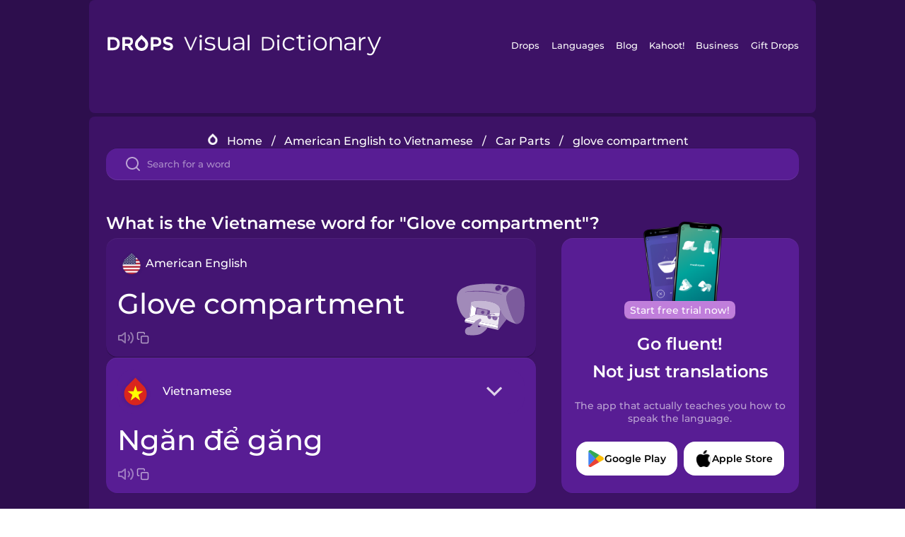

--- FILE ---
content_type: text/html
request_url: https://languagedrops.com/word/en/english/vietnamese/translate/glove_compartment/
body_size: 11506
content:
<!DOCTYPE html><html lang="en"><head><meta name="generator" content="React Static"/><title data-react-helmet="true">What is the Vietnamese word for &quot;Glove compartment&quot;?</title><meta data-react-helmet="true" name="description" content="Are you wondering how to say &quot;Glove compartment&quot; in Vietnamese ? &quot;Glove compartment&quot; is the equivalent to Ngăn để găng in Vietnamese, and I’m pretty sure you’ve heard it many times before already. It’s also good to know, that Thùng xe hơi means &quot;Trunk&quot; in Vietnamese, as well as &quot;Gas tank&quot; is Bình xăng."/><script>(function(w,d,s,l,i){w[l]=w[l]||[];w[l].push({'gtm.start':
new Date().getTime(),event:'gtm.js'});var f=d.getElementsByTagName(s)[0],
j=d.createElement(s),dl=l!='dataLayer'?'&l='+l:'';j.async=true;j.src=
'https://www.googletagmanager.com/gtm.js?id='+i+dl;f.parentNode.insertBefore(j,f);
})(window,document,'script','dataLayer','GTM-NQMMXQR');
window.dataLayer = window.dataLayer || [];function gtag(){window.dataLayer.push(arguments)};gtag('js', new Date());</script><script>
  (function() {
    var script = document.createElement('script');
    script.type = 'text/javascript';
    script.async = true;
    script.setAttribute('data-noptimize', '1');
    script.setAttribute('data-cfasync', 'false');
    script.src = '//scripts.pubnation.com/tags/c6bc3913-5bee-4d60-adca-71ff3c54b07a.js';
    document.head.appendChild(script);
  })();
</script><link rel="preload" as="script" href="/word/templates/vendors~src/pages/Topic/TopicPage~src/pages/Translation/TranslationPage~src/pages/category/categoryP~6614e107.6fff4110.js"/><link rel="preload" as="script" href="/word/templates/src/pages/Topic/TopicPage~src/pages/Translation/TranslationPage~src/pages/category/categoryPage~src/~f0a404ff.3d24626f.js"/><link rel="preload" as="script" href="/word/templates/src/pages/Translation/TranslationPage~src/pages/uiHome/uiHomePage.9691a931.js"/><link rel="preload" as="script" href="/word/templates/src/pages/Translation/TranslationPage.02cd2c1c.js"/><link rel="preload" as="script" href="/word/templates/styles.d149ac83.js"/><link rel="preload" as="script" href="/word/templates/vendors~main.17b8031b.js"/><link rel="preload" as="script" href="/word/main.ba1a7cee.js"/><link rel="preload" as="style" href="/word/styles.d149ac83.css"/><link rel="stylesheet" href="/word/styles.d149ac83.css"/><meta charSet="UTF-8"/><link rel="canonical" href="https://languagedrops.com/word/en/english/vietnamese/translate/glove_compartment/"/><meta name="apple-itunes-app" content="app-id=939540371"/><link rel="icon" href="/word/assets/icons/favicon.png"/><link rel="shortcut icon" href="/word/assets/icons/favicon.png"/><meta name="viewport" content="width=device-width, initial-scale=1.0, maximum-scale=1.0, minimum-scale=1.0"/></head><body style="visibility:collapse;height:0;width:0;display:none"><noscript><iframe src="https://www.googletagmanager.com/ns.html?id=GTM-NQMMXQR" height="0" width="0" style="display:none;visibility:hidden"></iframe></noscript><div id="root"><div class="main-container"><div class="translation-page-container"><div class="section-container section-last-long-section "><div style="background-image:url(&#x27;/word/assets/icons/logo.svg&#x27;" class="header-container"><div class="header-links"><div class="header-link"><a href="https://languagedrops.com/" class="header-link-link">Drops</a></div><div class="header-link"><a href="https://languagedrops.com/languages" class="header-link-link">Languages</a></div><div class="header-link"><a href="https://languagedrops.com/blog" class="header-link-link">Blog</a></div><div class="header-link"><a href="https://kahoot.com" class="header-link-link">Kahoot!</a></div><div class="header-link"><a href="https://languagedrops.com/business" class="header-link-link">Business</a></div><div class="header-link"><a href="https://languagedrops.com/gift-drops" class="header-link-link">Gift Drops</a></div></div><div class="hamburger"><img src="https://languagedrops.com/word/assets/icons/hamburger.svg"/></div></div></div><div class="section-container section-last-long-section "><div class="sub-header-new-container"><div class="breadcrumb-bar-new-container"><img class="breadcrumb-bar-logo" src="https://languagedrops.com/word/assets/icons/drop.png"/><a title="Home" href="/word/en/" class="breadcrumb-link">Home</a><span class="breadcrumb-bar-separator">/</span><a title="American English to Vietnamese" href="/word/en/english/vietnamese/" class="breadcrumb-link">American English to Vietnamese</a><span class="breadcrumb-bar-separator">/</span><a title="Car Parts" href="/word/en/english/vietnamese/topics/car_parts/" class="breadcrumb-link">Car Parts</a><span class="breadcrumb-bar-separator">/</span><span class="breadcrumb-no-link">glove compartment</span></div><div class="ais-InstantSearch__root"><div class="word-search-search-container"><div class="word-search-input-container"><img src="https://languagedrops.com/word/assets/icons/search.svg" class="word-search-input-icon"/><input type="text" class="word-search-input" value="" spellcheck="false" placeholder="Search for a word"/></div></div></div></div><h1 class="translation-page-title">What is the Vietnamese word for &quot;Glove compartment&quot;?</h1><div class="translation-container"><div class="translation-words-container"><div class="translation-native"><div class="translation-side"><div class="translation-side-language-container"><img src="https://languagedrops.com/word/assets/icons/languages/flag_drop_english.png" class="translation-side-language-image"/><span class="translation-side-language">American English</span></div><div class="particle-left"><h3 class="particle-text">glove compartment</h3><div class="particle-quick-actions"><div class="particle-speaker"><figure class="speaker-container  speaker-no-sound"><img class="speaker-image" src="https://languagedrops.com/word/assets/icons/speaker.svg"/><audio src="https://content-prod.drops-files.com/v90/sound/mp3/273a868f65225f392fd04c950c1294dc6fc95bc9.mp3"></audio></figure></div><img class="particle-copy" src="https://languagedrops.com/word/assets/icons/copy.svg"/></div></div></div><div class="translation-illustration"><img decoding="async" title="glove compartment-ngăn để găng" alt="glove compartment-ngăn để găng.svg" class="word-image-image" src="https://content-prod.drops-files.com/v90/svg/v17/133da5815e9d4b6694cc7f47c96e56d822e575b7.svg"/></div></div><div class="translation-foreign"><div class="translation-side"><div class="translation-side-language-container"><div class="drops-button language-selector " style="background-color:#581D94"><div class="language-selector-new-row" style="background-color:#581D94"><div class="language-selector-info " style="background-image:url(/word/assets/icons/languages/flag_drop_vietnamese.png)">Vietnamese</div><img src="https://languagedrops.com/word/assets/icons/arrow.svg" class="language-selector-arrow "/></div><div class="language-selector-list-new " style="background-color:#581D94"><div class="language-selector-option" style="background-image:url(/word/assets/icons/languages/flag_drop_arabic.png)">Arabic</div><div class="language-selector-option" style="background-image:url(/word/assets/icons/languages/flag_drop_bosnian.png)">Bosnian</div><div class="language-selector-option" style="background-image:url(/word/assets/icons/languages/flag_drop_portuguese.png)">Brazilian Portuguese</div><div class="language-selector-option" style="background-image:url(/word/assets/icons/languages/flag_drop_chineseCantonese.png)">Cantonese Chinese</div><div class="language-selector-option" style="background-image:url(/word/assets/icons/languages/flag_drop_spanish.png)">Castilian Spanish</div><div class="language-selector-option" style="background-image:url(/word/assets/icons/languages/flag_drop_catalan.png)">Catalan</div><div class="language-selector-option" style="background-image:url(/word/assets/icons/languages/flag_drop_croatian.png)">Croatian</div><div class="language-selector-option" style="background-image:url(/word/assets/icons/languages/flag_drop_danish.png)">Danish</div><div class="language-selector-option" style="background-image:url(/word/assets/icons/languages/flag_drop_dutch.png)">Dutch</div><div class="language-selector-option" style="background-image:url(/word/assets/icons/languages/flag_drop_esperanto.png)">Esperanto</div><div class="language-selector-option" style="background-image:url(/word/assets/icons/languages/flag_drop_estonian.png)">Estonian</div><div class="language-selector-option" style="background-image:url(/word/assets/icons/languages/flag_drop_portugueseEuropean.png)">European Portuguese</div><div class="language-selector-option" style="background-image:url(/word/assets/icons/languages/flag_drop_finnish.png)">Finnish</div><div class="language-selector-option" style="background-image:url(/word/assets/icons/languages/flag_drop_french.png)">French</div><div class="language-selector-option" style="background-image:url(/word/assets/icons/languages/flag_drop_galician.png)">Galician</div><div class="language-selector-option" style="background-image:url(/word/assets/icons/languages/flag_drop_german.png)">German</div><div class="language-selector-option" style="background-image:url(/word/assets/icons/languages/flag_drop_greek.png)">Greek</div><div class="language-selector-option" style="background-image:url(/word/assets/icons/languages/flag_drop_hawaiian.png)">Hawaiian</div><div class="language-selector-option" style="background-image:url(/word/assets/icons/languages/flag_drop_hebrew.png)">Hebrew</div><div class="language-selector-option" style="background-image:url(/word/assets/icons/languages/flag_drop_hindi.png)">Hindi</div><div class="language-selector-option" style="background-image:url(/word/assets/icons/languages/flag_drop_hungarian.png)">Hungarian</div><div class="language-selector-option" style="background-image:url(/word/assets/icons/languages/flag_drop_icelandic.png)">Icelandic</div><div class="language-selector-option" style="background-image:url(/word/assets/icons/languages/flag_drop_indonesian.png)">Indonesian</div><div class="language-selector-option" style="background-image:url(/word/assets/icons/languages/flag_drop_italian.png)">Italian</div><div class="language-selector-option" style="background-image:url(/word/assets/icons/languages/flag_drop_japanese.png)">Japanese</div><div class="language-selector-option" style="background-image:url(/word/assets/icons/languages/flag_drop_korean.png)">Korean</div><div class="language-selector-option" style="background-image:url(/word/assets/icons/languages/flag_drop_chinese.png)">Mandarin Chinese</div><div class="language-selector-option" style="background-image:url(/word/assets/icons/languages/flag_drop_spanishMexican.png)">Mexican Spanish</div><div class="language-selector-option" style="background-image:url(/word/assets/icons/languages/flag_drop_maori.png)">Māori</div><div class="language-selector-option" style="background-image:url(/word/assets/icons/languages/flag_drop_norwegian.png)">Norwegian</div><div class="language-selector-option" style="background-image:url(/word/assets/icons/languages/flag_drop_persian.png)">Persian</div><div class="language-selector-option" style="background-image:url(/word/assets/icons/languages/flag_drop_polish.png)">Polish</div><div class="language-selector-option" style="background-image:url(/word/assets/icons/languages/flag_drop_romanian.png)">Romanian</div><div class="language-selector-option" style="background-image:url(/word/assets/icons/languages/flag_drop_russian.png)">Russian</div><div class="language-selector-option" style="background-image:url(/word/assets/icons/languages/flag_drop_samoan.png)">Samoan</div><div class="language-selector-option" style="background-image:url(/word/assets/icons/languages/flag_drop_sanskrit.png)">Sanskrit</div><div class="language-selector-option" style="background-image:url(/word/assets/icons/languages/flag_drop_serbian.png)">Serbian</div><div class="language-selector-option" style="background-image:url(/word/assets/icons/languages/flag_drop_swedish.png)">Swedish</div><div class="language-selector-option" style="background-image:url(/word/assets/icons/languages/flag_drop_tagalog.png)">Tagalog</div><div class="language-selector-option" style="background-image:url(/word/assets/icons/languages/flag_drop_thai.png)">Thai</div><div class="language-selector-option" style="background-image:url(/word/assets/icons/languages/flag_drop_turkish.png)">Turkish</div><div class="language-selector-option" style="background-image:url(/word/assets/icons/languages/flag_drop_ukrainian.png)">Ukrainian</div><div class="language-selector-option" style="background-image:url(/word/assets/icons/languages/flag_drop_vietnamese.png)">Vietnamese</div></div><div class="language-selector-open-background closing"></div></div></div><div class="particle-right"><h3 class="particle-text">ngăn để găng</h3><div class="particle-quick-actions"><div class="particle-speaker"><figure class="speaker-container  speaker-no-sound"><img class="speaker-image" src="https://languagedrops.com/word/assets/icons/speaker.svg"/><audio src="https://content-prod.drops-files.com/v90/sound/mp3/91c48b135edc02535c9b60fb472ff5dd6351ac44.mp3"></audio></figure></div><img class="particle-copy" src="https://languagedrops.com/word/assets/icons/copy.svg"/></div></div></div></div></div><div class="app-redirect"><img src="https://languagedrops.com/word/assets/icons/mobileAppScreenshot.png" class="app-redirect-screenshot"/><span class="app-redirect-screenshot-title">Start free trial now!</span><div><h1 class="app-redirect-title">Go fluent!</h1><h1 class="app-redirect-title">Not just translations</h1></div><h3 class="app-redirect-description">The app that actually teaches you how to speak the language.</h3><div class="store-buttons-container"><div class="store-buttons-button"><img class="store-buttons-icon" src="https://languagedrops.com/word/assets/icons/google.svg"/><span class="store-buttons-text">Google Play</span></div><div class="store-buttons-button"><img class="store-buttons-icon" src="https://languagedrops.com/word/assets/icons/apple.svg"/><span class="store-buttons-text">Apple Store</span></div></div></div></div></div><div class="section-container section-last-long-section "><h2 class="bites-title">Learn the word in this minigame:</h2><div class="translation-page-bites-iframe-container"><iframe class="translation-page-bites-iframe" src=""></iframe></div></div><div class="section-container section-last-long-section "><div class="section-title-container"><h2 class="section-title">More Car Parts Vocabulary in Vietnamese</h2></div><div class="topic-container"><div class="topic-header-container"><div class="topic-header-first-word"><span>American English</span></div><img src="https://languagedrops.com/word/assets/icons/swapper.svg" class="topic-header-arrow"/><div class="topic-header-second-word"><span>Vietnamese</span></div></div><div class="topic-new-row-wrapper"><a class="topic-new-row" href="/word/en/english/vietnamese/translate/trunk"><div class="topic-new-row-translation-container"><div class="topic-new-row-languages-wrapper"><div class="topic-new-row-language-container"><img src="https://languagedrops.com/word/assets/icons/languages/flag_drop_english.png" class="topic-new-row-language-image"/><span class="topic-new-row-language">trunk</span></div><div class="topic-new-row-language-container-foreign"><img src="https://languagedrops.com/word/assets/icons/languages/flag_drop_vietnamese.png" class="topic-new-row-language-image"/><span class="topic-new-row-language">thùng xe hơi</span></div></div><div class="topic-new-row-illustration"><img decoding="async" title="trunk-thùng xe hơi" alt="trunk-thùng xe hơi.svg" class="word-image-image" src="https://content-prod.drops-files.com/v90/svg/v17/f4089bea996be97e7643826f6deed5a148191dec.svg"/></div></div><div class="topic-new-row-quick-actions"><div class="topic-new-row-speaker"><figure class="speaker-container  speaker-no-sound"><img class="speaker-image" src="https://languagedrops.com/word/assets/icons/speaker.svg"/><audio src="https://content-prod.drops-files.com/v90/sound/mp3/2ca6ecbdfc2239ce31821a87c9c88a714f3357dd.mp3"></audio></figure></div><div class="topic-new-row-row-center"><img class="topic-new-row-copy" src="https://languagedrops.com/word/assets/icons/copy.svg"/><img class="topic-new-row-share" src="https://languagedrops.com/word/assets/icons/share.svg"/></div></div></a><a class="topic-new-row" href="/word/en/english/vietnamese/translate/gas_tank"><div class="topic-new-row-translation-container"><div class="topic-new-row-languages-wrapper"><div class="topic-new-row-language-container"><img src="https://languagedrops.com/word/assets/icons/languages/flag_drop_english.png" class="topic-new-row-language-image"/><span class="topic-new-row-language">gas tank</span></div><div class="topic-new-row-language-container-foreign"><img src="https://languagedrops.com/word/assets/icons/languages/flag_drop_vietnamese.png" class="topic-new-row-language-image"/><span class="topic-new-row-language">bình xăng</span></div></div><div class="topic-new-row-illustration"><img decoding="async" title="gas tank-bình xăng" alt="gas tank-bình xăng.svg" class="word-image-image" src="https://content-prod.drops-files.com/v90/svg/v17/d7271e9ad46c85be83f8e54d36d3d7e75a6f2dcb.svg"/></div></div><div class="topic-new-row-quick-actions"><div class="topic-new-row-speaker"><figure class="speaker-container  speaker-no-sound"><img class="speaker-image" src="https://languagedrops.com/word/assets/icons/speaker.svg"/><audio src="https://content-prod.drops-files.com/v90/sound/mp3/8c802164a7e7c596c8f354f8a991e357390cc57b.mp3"></audio></figure></div><div class="topic-new-row-row-center"><img class="topic-new-row-copy" src="https://languagedrops.com/word/assets/icons/copy.svg"/><img class="topic-new-row-share" src="https://languagedrops.com/word/assets/icons/share.svg"/></div></div></a><a class="topic-new-row" href="/word/en/english/vietnamese/translate/windshield_wipers"><div class="topic-new-row-translation-container"><div class="topic-new-row-languages-wrapper"><div class="topic-new-row-language-container"><img src="https://languagedrops.com/word/assets/icons/languages/flag_drop_english.png" class="topic-new-row-language-image"/><span class="topic-new-row-language">windshield wipers</span></div><div class="topic-new-row-language-container-foreign"><img src="https://languagedrops.com/word/assets/icons/languages/flag_drop_vietnamese.png" class="topic-new-row-language-image"/><span class="topic-new-row-language">cần gạt nước</span></div></div><div class="topic-new-row-illustration"><img decoding="async" title="windshield wipers-cần gạt nước" alt="windshield wipers-cần gạt nước.svg" class="word-image-image" src="https://content-prod.drops-files.com/v90/svg/v17/deb5107cd032469cd90fe44701dbd3304b687de3.svg"/></div></div><div class="topic-new-row-quick-actions"><div class="topic-new-row-speaker"><figure class="speaker-container  speaker-no-sound"><img class="speaker-image" src="https://languagedrops.com/word/assets/icons/speaker.svg"/><audio src="https://content-prod.drops-files.com/v90/sound/mp3/82a7b23fb6d1ca490587539f7342f6e4acc26768.mp3"></audio></figure></div><div class="topic-new-row-row-center"><img class="topic-new-row-copy" src="https://languagedrops.com/word/assets/icons/copy.svg"/><img class="topic-new-row-share" src="https://languagedrops.com/word/assets/icons/share.svg"/></div></div></a><a class="topic-new-row" href="/word/en/english/vietnamese/translate/car_seat"><div class="topic-new-row-translation-container"><div class="topic-new-row-languages-wrapper"><div class="topic-new-row-language-container"><img src="https://languagedrops.com/word/assets/icons/languages/flag_drop_english.png" class="topic-new-row-language-image"/><span class="topic-new-row-language">car seat</span></div><div class="topic-new-row-language-container-foreign"><img src="https://languagedrops.com/word/assets/icons/languages/flag_drop_vietnamese.png" class="topic-new-row-language-image"/><span class="topic-new-row-language">ghế xe hơi cho em bé</span></div></div><div class="topic-new-row-illustration"><img decoding="async" title="car seat-ghế xe hơi cho em bé" alt="car seat-ghế xe hơi cho em bé.svg" class="word-image-image" src="https://content-prod.drops-files.com/v90/svg/v17/5ddd0acc12d6a8d85cff00e180bc71f0ea9e5774.svg"/></div></div><div class="topic-new-row-quick-actions"><div class="topic-new-row-speaker"><figure class="speaker-container  speaker-no-sound"><img class="speaker-image" src="https://languagedrops.com/word/assets/icons/speaker.svg"/><audio src="https://content-prod.drops-files.com/v90/sound/mp3/1cf6e7acaa83bcad35ab5546b959895cb4065451.mp3"></audio></figure></div><div class="topic-new-row-row-center"><img class="topic-new-row-copy" src="https://languagedrops.com/word/assets/icons/copy.svg"/><img class="topic-new-row-share" src="https://languagedrops.com/word/assets/icons/share.svg"/></div></div></a><a class="topic-new-row" href="/word/en/english/vietnamese/translate/ignition_key"><div class="topic-new-row-translation-container"><div class="topic-new-row-languages-wrapper"><div class="topic-new-row-language-container"><img src="https://languagedrops.com/word/assets/icons/languages/flag_drop_english.png" class="topic-new-row-language-image"/><span class="topic-new-row-language">ignition key</span></div><div class="topic-new-row-language-container-foreign"><img src="https://languagedrops.com/word/assets/icons/languages/flag_drop_vietnamese.png" class="topic-new-row-language-image"/><span class="topic-new-row-language">chìa khóa khởi động</span></div></div><div class="topic-new-row-illustration"><img decoding="async" title="ignition key-chìa khóa khởi động" alt="ignition key-chìa khóa khởi động.svg" class="word-image-image" src="https://content-prod.drops-files.com/v90/svg/v17/98f02f65705da7729a246b132c879c90b81edf84.svg"/></div></div><div class="topic-new-row-quick-actions"><div class="topic-new-row-speaker"><figure class="speaker-container  speaker-no-sound"><img class="speaker-image" src="https://languagedrops.com/word/assets/icons/speaker.svg"/><audio src="https://content-prod.drops-files.com/v90/sound/mp3/c39f697b2c661b7f2ce3b87a8f85f1f592b7031f.mp3"></audio></figure></div><div class="topic-new-row-row-center"><img class="topic-new-row-copy" src="https://languagedrops.com/word/assets/icons/copy.svg"/><img class="topic-new-row-share" src="https://languagedrops.com/word/assets/icons/share.svg"/></div></div></a><a class="topic-new-row" href="/word/en/english/vietnamese/translate/clutch"><div class="topic-new-row-translation-container"><div class="topic-new-row-languages-wrapper"><div class="topic-new-row-language-container"><img src="https://languagedrops.com/word/assets/icons/languages/flag_drop_english.png" class="topic-new-row-language-image"/><span class="topic-new-row-language">clutch</span></div><div class="topic-new-row-language-container-foreign"><img src="https://languagedrops.com/word/assets/icons/languages/flag_drop_vietnamese.png" class="topic-new-row-language-image"/><span class="topic-new-row-language">li hợp</span></div></div><div class="topic-new-row-illustration"><img decoding="async" title="clutch-li hợp" alt="clutch-li hợp.svg" class="word-image-image" src="https://content-prod.drops-files.com/v90/svg/v17/8c54f1ce4755cb071e68b1362fa12b133fef3c68.svg"/></div></div><div class="topic-new-row-quick-actions"><div class="topic-new-row-speaker"><figure class="speaker-container  speaker-no-sound"><img class="speaker-image" src="https://languagedrops.com/word/assets/icons/speaker.svg"/><audio src="https://content-prod.drops-files.com/v90/sound/mp3/186c9860afb49ff81102f3552e5ab66151284cbd.mp3"></audio></figure></div><div class="topic-new-row-row-center"><img class="topic-new-row-copy" src="https://languagedrops.com/word/assets/icons/copy.svg"/><img class="topic-new-row-share" src="https://languagedrops.com/word/assets/icons/share.svg"/></div></div></a><a class="topic-new-row" href="/word/en/english/vietnamese/translate/windshield"><div class="topic-new-row-translation-container"><div class="topic-new-row-languages-wrapper"><div class="topic-new-row-language-container"><img src="https://languagedrops.com/word/assets/icons/languages/flag_drop_english.png" class="topic-new-row-language-image"/><span class="topic-new-row-language">windshield</span></div><div class="topic-new-row-language-container-foreign"><img src="https://languagedrops.com/word/assets/icons/languages/flag_drop_vietnamese.png" class="topic-new-row-language-image"/><span class="topic-new-row-language">kính chắn gió</span></div></div><div class="topic-new-row-illustration"><img decoding="async" title="windshield-kính chắn gió" alt="windshield-kính chắn gió.svg" class="word-image-image" src="https://content-prod.drops-files.com/v90/svg/v17/50e640cdedcaefdf60e74b393557ce277ece0b05.svg"/></div></div><div class="topic-new-row-quick-actions"><div class="topic-new-row-speaker"><figure class="speaker-container  speaker-no-sound"><img class="speaker-image" src="https://languagedrops.com/word/assets/icons/speaker.svg"/><audio src="https://content-prod.drops-files.com/v90/sound/mp3/f8757251702f175e1c4494fedf11185277ee35a8.mp3"></audio></figure></div><div class="topic-new-row-row-center"><img class="topic-new-row-copy" src="https://languagedrops.com/word/assets/icons/copy.svg"/><img class="topic-new-row-share" src="https://languagedrops.com/word/assets/icons/share.svg"/></div></div></a><a class="topic-new-row" href="/word/en/english/vietnamese/translate/rearview_mirror"><div class="topic-new-row-translation-container"><div class="topic-new-row-languages-wrapper"><div class="topic-new-row-language-container"><img src="https://languagedrops.com/word/assets/icons/languages/flag_drop_english.png" class="topic-new-row-language-image"/><span class="topic-new-row-language">rearview mirror</span></div><div class="topic-new-row-language-container-foreign"><img src="https://languagedrops.com/word/assets/icons/languages/flag_drop_vietnamese.png" class="topic-new-row-language-image"/><span class="topic-new-row-language">gương chiếu hậu</span></div></div><div class="topic-new-row-illustration"><img decoding="async" title="rearview mirror-gương chiếu hậu" alt="rearview mirror-gương chiếu hậu.svg" class="word-image-image" src="https://content-prod.drops-files.com/v90/svg/v17/e59b05fa2c00b22c55662900d234808661d2180f.svg"/></div></div><div class="topic-new-row-quick-actions"><div class="topic-new-row-speaker"><figure class="speaker-container  speaker-no-sound"><img class="speaker-image" src="https://languagedrops.com/word/assets/icons/speaker.svg"/><audio src="https://content-prod.drops-files.com/v90/sound/mp3/522836ad1d6e29215f581461000f8b87374fba1d.mp3"></audio></figure></div><div class="topic-new-row-row-center"><img class="topic-new-row-copy" src="https://languagedrops.com/word/assets/icons/copy.svg"/><img class="topic-new-row-share" src="https://languagedrops.com/word/assets/icons/share.svg"/></div></div></a><a class="topic-new-row" href="/word/en/english/vietnamese/translate/brights"><div class="topic-new-row-translation-container"><div class="topic-new-row-languages-wrapper"><div class="topic-new-row-language-container"><img src="https://languagedrops.com/word/assets/icons/languages/flag_drop_english.png" class="topic-new-row-language-image"/><span class="topic-new-row-language">brights</span></div><div class="topic-new-row-language-container-foreign"><img src="https://languagedrops.com/word/assets/icons/languages/flag_drop_vietnamese.png" class="topic-new-row-language-image"/><span class="topic-new-row-language">đèn pha chiếu xa</span></div></div><div class="topic-new-row-illustration"><img decoding="async" title="brights-đèn pha chiếu xa" alt="brights-đèn pha chiếu xa.svg" class="word-image-image" src="https://content-prod.drops-files.com/v90/svg/v17/f2d783a5e2aa91ca8338e486f8e496a87a848511.svg"/></div></div><div class="topic-new-row-quick-actions"><div class="topic-new-row-speaker"><figure class="speaker-container  speaker-no-sound"><img class="speaker-image" src="https://languagedrops.com/word/assets/icons/speaker.svg"/><audio src="https://content-prod.drops-files.com/v90/sound/mp3/956c69c37a54deb41772e3403704b5de293f98b7.mp3"></audio></figure></div><div class="topic-new-row-row-center"><img class="topic-new-row-copy" src="https://languagedrops.com/word/assets/icons/copy.svg"/><img class="topic-new-row-share" src="https://languagedrops.com/word/assets/icons/share.svg"/></div></div></a><a class="topic-new-row" href="/word/en/english/vietnamese/translate/headrest"><div class="topic-new-row-translation-container"><div class="topic-new-row-languages-wrapper"><div class="topic-new-row-language-container"><img src="https://languagedrops.com/word/assets/icons/languages/flag_drop_english.png" class="topic-new-row-language-image"/><span class="topic-new-row-language">headrest</span></div><div class="topic-new-row-language-container-foreign"><img src="https://languagedrops.com/word/assets/icons/languages/flag_drop_vietnamese.png" class="topic-new-row-language-image"/><span class="topic-new-row-language">gối tựa</span></div></div><div class="topic-new-row-illustration"><img decoding="async" title="headrest-gối tựa" alt="headrest-gối tựa.svg" class="word-image-image" src="https://content-prod.drops-files.com/v90/svg/v17/15217d3bed36fb01bac1c9f617f5de538e5e28c6.svg"/></div></div><div class="topic-new-row-quick-actions"><div class="topic-new-row-speaker"><figure class="speaker-container  speaker-no-sound"><img class="speaker-image" src="https://languagedrops.com/word/assets/icons/speaker.svg"/><audio src="https://content-prod.drops-files.com/v90/sound/mp3/0ffba4af9a1b59ec2a29d2eb4fdad534747605bb.mp3"></audio></figure></div><div class="topic-new-row-row-center"><img class="topic-new-row-copy" src="https://languagedrops.com/word/assets/icons/copy.svg"/><img class="topic-new-row-share" src="https://languagedrops.com/word/assets/icons/share.svg"/></div></div></a><a class="topic-new-row" href="/word/en/english/vietnamese/translate/parking_brake"><div class="topic-new-row-translation-container"><div class="topic-new-row-languages-wrapper"><div class="topic-new-row-language-container"><img src="https://languagedrops.com/word/assets/icons/languages/flag_drop_english.png" class="topic-new-row-language-image"/><span class="topic-new-row-language">parking brake</span></div><div class="topic-new-row-language-container-foreign"><img src="https://languagedrops.com/word/assets/icons/languages/flag_drop_vietnamese.png" class="topic-new-row-language-image"/><span class="topic-new-row-language">phanh tay</span></div></div><div class="topic-new-row-illustration"><img decoding="async" title="parking brake-phanh tay" alt="parking brake-phanh tay.svg" class="word-image-image" src="https://content-prod.drops-files.com/v90/svg/v17/b99fe5aa44436c7cc406e7d6a02a6e9b00950e60.svg"/></div></div><div class="topic-new-row-quick-actions"><div class="topic-new-row-speaker"><figure class="speaker-container  speaker-no-sound"><img class="speaker-image" src="https://languagedrops.com/word/assets/icons/speaker.svg"/><audio src="https://content-prod.drops-files.com/v90/sound/mp3/15af9434e6fcf1adb45714baa5885dd1486a83f8.mp3"></audio></figure></div><div class="topic-new-row-row-center"><img class="topic-new-row-copy" src="https://languagedrops.com/word/assets/icons/copy.svg"/><img class="topic-new-row-share" src="https://languagedrops.com/word/assets/icons/share.svg"/></div></div></a><a class="topic-new-row" href="/word/en/english/vietnamese/translate/hazard_lights"><div class="topic-new-row-translation-container"><div class="topic-new-row-languages-wrapper"><div class="topic-new-row-language-container"><img src="https://languagedrops.com/word/assets/icons/languages/flag_drop_english.png" class="topic-new-row-language-image"/><span class="topic-new-row-language">hazard lights</span></div><div class="topic-new-row-language-container-foreign"><img src="https://languagedrops.com/word/assets/icons/languages/flag_drop_vietnamese.png" class="topic-new-row-language-image"/><span class="topic-new-row-language">đèn cảnh báo nguy hiểm</span></div></div><div class="topic-new-row-illustration"><img decoding="async" title="hazard lights-đèn cảnh báo nguy hiểm" alt="hazard lights-đèn cảnh báo nguy hiểm.svg" class="word-image-image" src="https://content-prod.drops-files.com/v90/svg/v17/54172a1169e5d1c3e065e7ee4e5d1e474555c7d7.svg"/></div></div><div class="topic-new-row-quick-actions"><div class="topic-new-row-speaker"><figure class="speaker-container  speaker-no-sound"><img class="speaker-image" src="https://languagedrops.com/word/assets/icons/speaker.svg"/><audio src="https://content-prod.drops-files.com/v90/sound/mp3/0d4326d666adf63b842241546305830cac975cd8.mp3"></audio></figure></div><div class="topic-new-row-row-center"><img class="topic-new-row-copy" src="https://languagedrops.com/word/assets/icons/copy.svg"/><img class="topic-new-row-share" src="https://languagedrops.com/word/assets/icons/share.svg"/></div></div></a></div></div></div><div class="section-container section-last-long-section "><div class="section-title-container"><h2 class="section-title">Example sentences</h2></div><div class="example-sentences-container"><div class="example-sentence-container"><span class="fancy-language-container">American English</span><span class="example-sentence-sentence">I love the new, higher headrest - so much more comfortable!</span></div></div></div><div class="section-container section-last-long-section "><div class="section-container section-last-long-section "><div class="section-title-container"><h2 class="section-title">How To Say &quot;Glove compartment&quot; In 45 Languages.</h2></div><div class="word-in-other-languages-container"><span class="fancy-language-new-container">Hungarian</span><span class="word-in-other-languages-word">kesztyűtartó</span></div><div class="word-in-other-languages-container"><span class="fancy-language-new-container">Korean</span><span class="word-in-other-languages-word">조수석 도구함</span></div><div class="word-in-other-languages-container"><span class="fancy-language-new-container">Castilian Spanish</span><span class="word-in-other-languages-word">la guantera</span></div><div class="word-in-other-languages-container"><span class="fancy-language-new-container">Japanese</span><span class="word-in-other-languages-word">グローブボックス</span></div><div class="word-in-other-languages-container"><span class="fancy-language-new-container">French</span><span class="word-in-other-languages-word">la boîte à gants</span></div><div class="word-in-other-languages-container"><span class="fancy-language-new-container">Mandarin Chinese</span><span class="word-in-other-languages-word">手套箱</span></div><div class="word-in-other-languages-container"><span class="fancy-language-new-container">Italian</span><span class="word-in-other-languages-word">il vano portaoggetti</span></div><div class="word-in-other-languages-container"><span class="fancy-language-new-container">German</span><span class="word-in-other-languages-word">das Handschuhfach</span></div><div class="word-in-other-languages-container"><span class="fancy-language-new-container">Russian</span><span class="word-in-other-languages-word">бардачок</span></div><div class="word-in-other-languages-container"><span class="fancy-language-new-container">Brazilian Portuguese</span><span class="word-in-other-languages-word">porta-luvas</span></div><div class="word-in-other-languages-container"><span class="fancy-language-new-container">Hebrew</span><span class="word-in-other-languages-word">תא כפפות</span></div><div class="word-in-other-languages-container"><span class="fancy-language-new-container">Arabic</span><span class="word-in-other-languages-word">صندوق القفازات</span></div><div class="word-in-other-languages-container"><span class="fancy-language-new-container">Turkish</span><span class="word-in-other-languages-word">torpido gözü</span></div><div class="word-in-other-languages-container"><span class="fancy-language-new-container">Danish</span><span class="word-in-other-languages-word">handskerum</span></div><div class="word-in-other-languages-container"><span class="fancy-language-new-container">Swedish</span><span class="word-in-other-languages-word">ett handskfack</span></div><div class="word-in-other-languages-container"><span class="fancy-language-new-container">Norwegian</span><span class="word-in-other-languages-word">hanskerom</span></div><div class="word-in-other-languages-container"><span class="fancy-language-new-container">Hindi</span><span class="word-in-other-languages-word">ग्लव कंपार्टमेंट</span></div><div class="word-in-other-languages-container"><span class="fancy-language-new-container">Tagalog</span><span class="word-in-other-languages-word">glove compartment</span></div><div class="word-in-other-languages-container"><span class="fancy-language-new-container">Esperanto</span><span class="word-in-other-languages-word">gantujo</span></div><div class="word-in-other-languages-container"><span class="fancy-language-new-container">Dutch</span><span class="word-in-other-languages-word">het handschoenenkastje</span></div><div class="word-in-other-languages-container"><span class="fancy-language-new-container">Icelandic</span><span class="word-in-other-languages-word">hanskahólf</span></div><div class="word-in-other-languages-container"><span class="fancy-language-new-container">Indonesian</span><span class="word-in-other-languages-word">laci depan</span></div><div class="word-in-other-languages-container"><span class="fancy-language-new-container">British English</span><span class="word-in-other-languages-word">glovebox</span></div><div class="word-in-other-languages-container"><span class="fancy-language-new-container">Mexican Spanish</span><span class="word-in-other-languages-word">la guantera</span></div><div class="word-in-other-languages-container"><span class="fancy-language-new-container">European Portuguese</span><span class="word-in-other-languages-word">porta-luvas</span></div><div class="word-in-other-languages-container"><span class="fancy-language-new-container">Cantonese Chinese</span><span class="word-in-other-languages-word">手套箱</span></div><div class="word-in-other-languages-container"><span class="fancy-language-new-container">Thai</span><span class="word-in-other-languages-word">ช่องเก็บของ</span></div><div class="word-in-other-languages-container"><span class="fancy-language-new-container">Polish</span><span class="word-in-other-languages-word">schowek</span></div><div class="word-in-other-languages-container"><span class="fancy-language-new-container">Greek</span><span class="word-in-other-languages-word">το ντουλαπάκι</span></div><div class="word-in-other-languages-container"><span class="fancy-language-new-container">Finnish</span><span class="word-in-other-languages-word">käsinekotelo</span></div><div class="word-in-other-languages-container"><span class="fancy-language-new-container">Persian</span><span class="word-in-other-languages-word">جعبه داشبورد</span></div><div class="word-in-other-languages-container"><span class="fancy-language-new-container">Estonian</span><span class="word-in-other-languages-word">kindalaegas</span></div><div class="word-in-other-languages-container"><span class="fancy-language-new-container">Croatian</span><span class="word-in-other-languages-word">ladica</span></div><div class="word-in-other-languages-container"><span class="fancy-language-new-container">Serbian</span><span class="word-in-other-languages-word">преграда за рукавице</span></div><div class="word-in-other-languages-container"><span class="fancy-language-new-container">Bosnian</span><span class="word-in-other-languages-word">pretinac</span></div><div class="word-in-other-languages-container"><span class="fancy-language-new-container">Ukrainian</span><span class="word-in-other-languages-word">бардачок</span></div></div></div><div class="section-container section-last-long-section "><div class="section-title-container"><h2 class="section-title">Other interesting topics in Vietnamese</h2></div><div class="two-columns-grid-main-container"><div class="two-columns-grid-column1"><div class="two-columns-grid-related-word-container"><div class="linkable-words-container-word-container"><a title="Making an Impact" href="/word/en/english/vietnamese/topics/making_an_impact/" class="linkable-word-box-container"><div class="linkable-word-box-image-container"><img decoding="async" class="word-image-image" src="https://content-prod.drops-files.com/v90/svg/v17/24458a9a04de9ef0f4fe4aff77e34c51eb71808a.svg"/></div><h2 class="linkable-word-box-text">Making an Impact</h2></a></div></div><div class="two-columns-grid-related-word-container"><div class="linkable-words-container-word-container"><a title="Animal Sounds" href="/word/en/english/vietnamese/topics/animal_sounds/" class="linkable-word-box-container"><div class="linkable-word-box-image-container"><img decoding="async" class="word-image-image" src="https://content-prod.drops-files.com/v90/svg/v17/ad0f00ca107ec9f7c45b8c1c544e4d41d0cdf390.svg"/></div><h2 class="linkable-word-box-text">Animal Sounds</h2></a></div></div><div class="two-columns-grid-related-word-container"><div class="linkable-words-container-word-container"><a title="Winter" href="/word/en/english/vietnamese/topics/winter/" class="linkable-word-box-container"><div class="linkable-word-box-image-container"><img decoding="async" class="word-image-image" src="https://content-prod.drops-files.com/v90/svg/v17/aa81b744b3f96ac66d2cc4a418e0f257cd14aad3.svg"/></div><h2 class="linkable-word-box-text">Winter</h2></a></div></div></div><div class="two-columns-grid-column2"><div class="two-columns-grid-related-word-container"><div class="linkable-words-container-word-container"><a title="Fall" href="/word/en/english/vietnamese/topics/fall/" class="linkable-word-box-container"><div class="linkable-word-box-image-container"><img decoding="async" class="word-image-image" src="https://content-prod.drops-files.com/v90/svg/v17/552d99ba5c1b02e1020ffa6537f9276526b6b06c.svg"/></div><h2 class="linkable-word-box-text">Fall</h2></a></div></div><div class="two-columns-grid-related-word-container"><div class="linkable-words-container-word-container"><a title="My Family" href="/word/en/english/vietnamese/topics/my_family/" class="linkable-word-box-container"><div class="linkable-word-box-image-container"><img decoding="async" class="word-image-image" src="https://content-prod.drops-files.com/v90/svg/v17/4e29c966d0996294745b4f7ea1feaa2045117133.svg"/></div><h2 class="linkable-word-box-text">My Family</h2></a></div></div><div class="two-columns-grid-related-word-container"><div class="linkable-words-container-word-container"><a title="Verbs: I am a student" href="/word/en/english/vietnamese/topics/verbs__i_am_a_student/" class="linkable-word-box-container"><div class="linkable-word-box-image-container"><img decoding="async" class="word-image-image" src="https://content-prod.drops-files.com/v90/svg/v17/59482a64125dbfc625a196c6ea3f8f357e86e4da.svg"/></div><h2 class="linkable-word-box-text">Verbs: I am a student</h2></a></div></div></div></div></div><div class="footer-container"><div class="section-container section-last-long-section "><div class="section-title-container"><h2 class="section-title">Ready to learn Vietnamese?</h2><h2 class="subtitle">Language Drops is a fun, visual language learning app. Learn Vietnamese free today.</h2></div><div class="footer-banner"><div class="download-banner-container"><div class="qr-download-container"><div class="qr-download"><canvas id="react-qrcode-logo" height="170" width="170" style="height:170px;width:170px"></canvas></div></div><div class="download-banner"><a class="download-button  drops-button-small" style="background-image:url(&#x27;/word/assets/images/drops-appstore-1.svg&#x27;);opacity:1" href="https://apps.apple.com/us/app/language-learning-games-drops/id939540371"></a><a class="download-button  drops-button-small" style="background-image:url(&#x27;/word/assets/images/drops-google-play-1.svg&#x27;);opacity:1" href="https://play.google.com/store/apps/details?id=com.languagedrops.drops.international&amp;hl=en"></a></div></div></div></div></div></div></div></div><div class="site-footer-container"><div class="footer-section-v2"><div class="wrapper w-container"><div class="footer-v2"><div class="footer-logo"><h4 class="heading-39"><span class="text-span-3">Drops</span></h4><ul role="list" class="list-4"><li class="list-item-5"><a href="/word/about" class="link-3">About</a></li><li class="list-item-6"><a href="/word/blog" class="link-4">Blog</a></li><li class="list-item-6"><a href="https://app.languagedrops.com/" class="link-4" target="_blank">Try Drops</a></li><li class="list-item"><a href="https://languagedrops.com/business" class="link-4" target="_blank">Drops for Business</a></li><li class="list-item"><a href="https://languagedrops.com/word/en" target="_blank" class="link-6">Visual Dictionary (Word Drops)</a></li><li class="list-item"><a href="/word/language-resources" target="_blank" class="link-7">Recommended Resources</a></li><li class="list-item-2"><a href="https://languagedrops.com/gift-drops" class="link-10">Gift Drops</a></li><li class="list-item-2"><a href="https://app.languagedrops.com/#/purchase/gift/redeem" target="_blank" class="link-10">Redeem Gift</a></li><li class="list-item-2"><a href="/word/press" class="link-10">Press</a></li><li class="list-item"><a href="https://drops.workable.com/" target="_blank" class="link-8">Join Us</a></li><li class="list-item"><a href="https://planblabs.shortlist.co/portal/" target="_blank" class="link-8">Join Our Translator Team</a></li><li class="list-item"><a href="https://languagedrops.com/affiliates" target="_blank" class="link-8">Affiliates</a></li><li class="list-item"><a href="https://languagedrops.com/support" target="_blank" class="link-8">Help and FAQ</a></li></ul><a href="https://twitter.com/language_drops" target="_blank" class="social-button left-button w-inline-block"><img src="https://assets.website-files.com/5ccc2cf8c370bd68bba42321/5d934dd71d15376892b341a7_Twitter_social_icon.png" alt="Visit Drops on Twitter" class="social-icon"/></a><a href="https://www.facebook.com/LearnwithDrops/" target="_blank" class="social-button middle-button w-inline-block"><img src="https://assets.website-files.com/5ccc2cf8c370bd68bba42321/5d934dd7232e366d48a5ccd8_Facebook_social_icon.png" alt="Visit Drops on Facebook" class="social-icon"/></a><a href="https://www.instagram.com/language_drops/" target="_blank" class="social-button right-button w-inline-block"><img src="https://assets.website-files.com/5ccc2cf8c370bd68bba42321/5d934dd76b517d28614f60c3_Instagram_social_icon.png" alt="Visit Drops on Instagram" class="social-icon"/></a></div><div class="footer-right-links"><h4 class="heading-2"><span class="text-span-4">Drops Courses</span></h4><div class="w-dyn-list"><div role="list" class="collection-list-4 w-dyn-items w-row"><div role="listitem" class="collection-item-2 w-dyn-item w-col w-col-6"><a href="https://languagedrops.com/language/learn-ainu" class="link-2">Learn Ainu</a></div><div role="listitem" class="collection-item-2 w-dyn-item w-col w-col-6"><a href="https://languagedrops.com/language/learn-american-english" class="link-2">Learn American English</a></div><div role="listitem" class="collection-item-2 w-dyn-item w-col w-col-6"><a href="https://languagedrops.com/language/learn-arabic" class="link-2">Learn Arabic</a></div><div role="listitem" class="collection-item-2 w-dyn-item w-col w-col-6"><a href="https://languagedrops.com/language/learn-brazilian-portuguese" class="link-2">Learn Brazilian Portuguese</a></div><div role="listitem" class="collection-item-2 w-dyn-item w-col w-col-6"><a href="https://languagedrops.com/language/learn-british-english" class="link-2">Learn British English</a></div><div role="listitem" class="collection-item-2 w-dyn-item w-col w-col-6"><a href="https://languagedrops.com/language/learn-cantonese" class="link-2">Learn Cantonese</a></div><div role="listitem" class="collection-item-2 w-dyn-item w-col w-col-6"><a href="https://languagedrops.com/language/learn-castilian-spanish" class="link-2">Learn Castilian Spanish</a></div><div role="listitem" class="collection-item-2 w-dyn-item w-col w-col-6"><a href="https://languagedrops.com/language/learn-danish" class="link-2">Learn Danish</a></div><div role="listitem" class="collection-item-2 w-dyn-item w-col w-col-6"><a href="https://languagedrops.com/language/learn-dutch" class="link-2">Learn Dutch</a></div><div role="listitem" class="collection-item-2 w-dyn-item w-col w-col-6"><a href="https://languagedrops.com/language/learn-esperanto" class="link-2">Learn Esperanto</a></div><div role="listitem" class="collection-item-2 w-dyn-item w-col w-col-6"><a href="https://languagedrops.com/language/learn-european-portuguese" class="link-2">Learn European Portuguese</a></div><div role="listitem" class="collection-item-2 w-dyn-item w-col w-col-6"><a href="https://languagedrops.com/language/learn-finnish" class="link-2">Learn Finnish</a></div><div role="listitem" class="collection-item-2 w-dyn-item w-col w-col-6"><a href="https://languagedrops.com/language/learn-french" class="link-2">Learn French</a></div><div role="listitem" class="collection-item-2 w-dyn-item w-col w-col-6"><a href="https://languagedrops.com/language/learn-german" class="link-2">Learn German</a></div><div role="listitem" class="collection-item-2 w-dyn-item w-col w-col-6"><a href="https://languagedrops.com/language/learn-greek" class="link-2">Learn Greek</a></div><div role="listitem" class="collection-item-2 w-dyn-item w-col w-col-6"><a href="https://languagedrops.com/language/learn-hawaiian" class="link-2">Learn Hawaiian</a></div><div role="listitem" class="collection-item-2 w-dyn-item w-col w-col-6"><a href="https://languagedrops.com/language/learn-hebrew" class="link-2">Learn Hebrew</a></div><div role="listitem" class="collection-item-2 w-dyn-item w-col w-col-6"><a href="https://languagedrops.com/language/learn-hindi" class="link-2">Learn Hindi</a></div><div role="listitem" class="collection-item-2 w-dyn-item w-col w-col-6"><a href="https://languagedrops.com/language/learn-hungarian" class="link-2">Learn Hungarian</a></div><div role="listitem" class="collection-item-2 w-dyn-item w-col w-col-6"><a href="https://languagedrops.com/language/learn-icelandic" class="link-2">Learn Icelandic</a></div><div role="listitem" class="collection-item-2 w-dyn-item w-col w-col-6"><a href="https://languagedrops.com/language/learn-indonesian" class="link-2">Learn Indonesian</a></div><div role="listitem" class="collection-item-2 w-dyn-item w-col w-col-6"><a href="https://languagedrops.com/language/learn-italian" class="link-2">Learn Italian</a></div><div role="listitem" class="collection-item-2 w-dyn-item w-col w-col-6"><a href="https://languagedrops.com/language/learn-japanese" class="link-2">Learn Japanese</a></div><div role="listitem" class="collection-item-2 w-dyn-item w-col w-col-6"><a href="https://languagedrops.com/language/learn-korean" class="link-2">Learn Korean</a></div><div role="listitem" class="collection-item-2 w-dyn-item w-col w-col-6"><a href="https://languagedrops.com/language/learn-mandarin-chinese" class="link-2">Learn Mandarin (Chinese)</a></div><div role="listitem" class="collection-item-2 w-dyn-item w-col w-col-6"><a href="https://languagedrops.com/language/learn-maori" class="link-2">Learn Maori</a></div><div role="listitem" class="collection-item-2 w-dyn-item w-col w-col-6"><a href="https://languagedrops.com/language/learn-mexican-spanish" class="link-2">Learn Mexican Spanish</a></div><div role="listitem" class="collection-item-2 w-dyn-item w-col w-col-6"><a href="https://languagedrops.com/language/learn-norwegian" class="link-2">Learn Norwegian</a></div><div role="listitem" class="collection-item-2 w-dyn-item w-col w-col-6"><a href="https://languagedrops.com/language/learn-polish" class="link-2">Learn Polish</a></div><div role="listitem" class="collection-item-2 w-dyn-item w-col w-col-6"><a href="https://languagedrops.com/language/learn-russian" class="link-2">Learn Russian</a></div><div role="listitem" class="collection-item-2 w-dyn-item w-col w-col-6"><a href="https://languagedrops.com/language/learn-samoan" class="link-2">Learn Samoan</a></div><div role="listitem" class="collection-item-2 w-dyn-item w-col w-col-6"><a href="https://languagedrops.com/language/learn-swedish" class="link-2">Learn Swedish</a></div><div role="listitem" class="collection-item-2 w-dyn-item w-col w-col-6"><a href="https://languagedrops.com/language/learn-tagalog" class="link-2">Learn Tagalog</a></div><div role="listitem" class="collection-item-2 w-dyn-item w-col w-col-6"><a href="https://languagedrops.com/language/learn-thai" class="link-2">Learn Thai</a></div><div role="listitem" class="collection-item-2 w-dyn-item w-col w-col-6"><a href="https://languagedrops.com/language/learn-turkish" class="link-2">Learn Turkish</a></div><div role="listitem" class="collection-item-2 w-dyn-item w-col w-col-6"><a href="https://languagedrops.com/language/learn-vietnamese" class="link-2">Learn Vietnamese</a></div></div></div></div></div></div><div class="footer-bottom-v2"><div class="footer-content-divider"></div><div class="text-block-22">© Drops, 2020. All rights reserved. | <a href="/word/terms">Terms &amp; Conditions</a><a href="https://www.elasticthemes.com/" target="_blank" class="text-link"></a></div></div></div></div><script>
  var scrollPosition = 0;
  (function() {
    function handleScroll() {
      scrollPosition = window.pageYOffset || document.documentElement.scrollTop;
    }

    window.addEventListener('scroll', handleScroll);

    window.addEventListener("message", function(e) {
      if (e.data == 'touchInteractionStarted') {
        document.documentElement.style.setProperty('overscroll-behavior', 'none', 'important');
        document.documentElement.style.setProperty('overflow', 'hidden', 'important');
        document.documentElement.style.setProperty('height', '100vh', 'important');
        document.body.style.setProperty('position', 'fixed', 'important');
        document.body.style.setProperty('top', -scrollPosition + 'px', 'important');
        document.body.setAttribute('data-scroll-position', scrollPosition);
      } else if (e.data == 'touchInteractionFinished') {
        document.documentElement.style.setProperty('overscroll-behavior', '');
        document.documentElement.style.setProperty('overflow', '');
        document.documentElement.style.setProperty('height', 'auto', 'important');
        document.body.style.setProperty('position', '');
        document.body.style.setProperty('top', '');
        var savedScrollPosition = document.body.getAttribute('data-scroll-position');
        document.body.removeAttribute('data-scroll-position');
        document.documentElement.scrollTop = savedScrollPosition;
      }
    });
  })();
</script><script type="text/javascript">
    window.__routeInfo = {"template":"../src/pages/Translation/TranslationPage","sharedHashesByProp":{},"data":{"translation":{"native":"glove compartment","foreign":"ngăn để găng","ui":"glove compartment","wordId":7670,"soundNativeUrl":"https://content-prod.drops-files.com/v90/sound/mp3/273a868f65225f392fd04c950c1294dc6fc95bc9.mp3","soundForeignUrl":"https://content-prod.drops-files.com/v90/sound/mp3/91c48b135edc02535c9b60fb472ff5dd6351ac44.mp3","word":{"id":7670,"HU":"kesztyűtartó","examples":{"EN":"I love the new, higher headrest - so much more comfortable!"},"topicIds":[10330],"type":1,"lang":"","excludeLanguages":"ua","skillLevel":"Beginner","KO":"조수석 도구함","KO-ro":"josuseok doguham","ES":"la guantera","JP":"グローブボックス","JP-alt":"グローブボックス","JP-ro":"gurōbu bokkusu","FR":"la boîte à gants","EN":"glove compartment","ZH":"手套箱","ZH-alt":"手套箱","ZH-ro":"shǒutào xiāng","IT":"il vano portaoggetti","DE":"das Handschuhfach","RU":"бардачок","RU-ro":"bardachok","PT":"porta-luvas","HE":"תא כפפות","HE-ro":"ta kfafot","AR":"صندوق القفازات","AR-ro":"ṣndwq ālqfāzāt","TR":"torpido gözü","DA":"handskerum","SV":"ett handskfack","NO":"hanskerom","HI":"ग्लव कंपार्टमेंट","HI-ro":"glav kampaartment","TL":"glove compartment","VI":"ngăn để găng","EO":"gantujo","NL":"het handschoenenkastje","IC":"hanskahólf","ID":"laci depan","ENGB":"glovebox","ESMX":"la guantera","PTPT":"porta-luvas","ZHYUE":"手套箱","ZHYUE-ro":"sau2 tou3 soeng1","TH":"ช่องเก็บของ","TH-ro":"Chong Kep Khong","TH-male":"ช่องเก็บของ","TH-male-ro":"chông gèp kŏng","PL":"schowek","EL":"το ντουλαπάκι","EL-ro":"to doulapaki","FI":"käsinekotelo","FA":"جعبه داشبورد","FA-ro":"ja'beye dāšbord","ET":"kindalaegas","HR":"ladica","SR":"преграда за рукавице","SR-ro":"pregrada za rukavice","BS":"pretinac","SW":"NOTAVAILABLE","YO":"NOTAVAILABLE","IG":"NOTAVAILABLE","UA":"бардачок","UA-ro":"bardachok","GLE":"NOTAVAILABLE"}},"exampleSentences":{"native":"I love the new, higher headrest - so much more comfortable!"},"otherLanguages":{"HU":"kesztyűtartó","KO":"조수석 도구함","ES":"la guantera","JP":"グローブボックス","FR":"la boîte à gants","ZH":"手套箱","IT":"il vano portaoggetti","DE":"das Handschuhfach","RU":"бардачок","PT":"porta-luvas","HE":"תא כפפות","AR":"صندوق القفازات","TR":"torpido gözü","DA":"handskerum","SV":"ett handskfack","NO":"hanskerom","HI":"ग्लव कंपार्टमेंट","TL":"glove compartment","EO":"gantujo","NL":"het handschoenenkastje","IC":"hanskahólf","ID":"laci depan","ENGB":"glovebox","ESMX":"la guantera","PTPT":"porta-luvas","ZHYUE":"手套箱","TH":"ช่องเก็บของ","PL":"schowek","EL":"το ντουλαπάκι","FI":"käsinekotelo","FA":"جعبه داشبورد","ET":"kindalaegas","HR":"ladica","SR":"преграда за рукавице","BS":"pretinac","SW":"NOTAVAILABLE","YO":"NOTAVAILABLE","IG":"NOTAVAILABLE","UA":"бардачок","GLE":"NOTAVAILABLE"},"relatedWords":[{"urlLink":"en/english/vietnamese/translate/trunk","imageAnimationUrl":"https://content-prod.drops-files.com/v90/svg/v17/f4089bea996be97e7643826f6deed5a148191dec.svg","hasAnimation":false,"native":"trunk","foreign":"thùng xe hơi","soundNativeUrl":"https://content-prod.drops-files.com/v90/sound/mp3/538ffc40883de2a3c2991fa69e4d89c8ed969ce4.mp3","soundForeignUrl":"https://content-prod.drops-files.com/v90/sound/mp3/2ca6ecbdfc2239ce31821a87c9c88a714f3357dd.mp3"},{"urlLink":"en/english/vietnamese/translate/gas_tank","imageAnimationUrl":"https://content-prod.drops-files.com/v90/svg/v17/d7271e9ad46c85be83f8e54d36d3d7e75a6f2dcb.svg","hasAnimation":false,"native":"gas tank","foreign":"bình xăng","soundNativeUrl":"https://content-prod.drops-files.com/v90/sound/mp3/a934caa022eb1edc74a62360d40e593b54d0d64b.mp3","soundForeignUrl":"https://content-prod.drops-files.com/v90/sound/mp3/8c802164a7e7c596c8f354f8a991e357390cc57b.mp3"},{"urlLink":"en/english/vietnamese/translate/windshield_wipers","imageAnimationUrl":"https://content-prod.drops-files.com/v90/svg/v17/deb5107cd032469cd90fe44701dbd3304b687de3.svg","hasAnimation":false,"native":"windshield wipers","foreign":"cần gạt nước","soundNativeUrl":"https://content-prod.drops-files.com/v90/sound/mp3/495f2b77203a1302a0f8294e64ee1c33554e0400.mp3","soundForeignUrl":"https://content-prod.drops-files.com/v90/sound/mp3/82a7b23fb6d1ca490587539f7342f6e4acc26768.mp3"},{"urlLink":"en/english/vietnamese/translate/car_seat","imageAnimationUrl":"https://content-prod.drops-files.com/v90/svg/v17/5ddd0acc12d6a8d85cff00e180bc71f0ea9e5774.svg","hasAnimation":false,"native":"car seat","foreign":"ghế xe hơi cho em bé","soundNativeUrl":"https://content-prod.drops-files.com/v90/sound/mp3/3057810519b81a6df476a48d0bb3d87f40386b6d.mp3","soundForeignUrl":"https://content-prod.drops-files.com/v90/sound/mp3/1cf6e7acaa83bcad35ab5546b959895cb4065451.mp3"},{"urlLink":"en/english/vietnamese/translate/ignition_key","imageAnimationUrl":"https://content-prod.drops-files.com/v90/svg/v17/98f02f65705da7729a246b132c879c90b81edf84.svg","hasAnimation":false,"native":"ignition key","foreign":"chìa khóa khởi động","soundNativeUrl":"https://content-prod.drops-files.com/v90/sound/mp3/54a42edf39b872d129e9e1b444a05856fbc146ba.mp3","soundForeignUrl":"https://content-prod.drops-files.com/v90/sound/mp3/c39f697b2c661b7f2ce3b87a8f85f1f592b7031f.mp3"},{"urlLink":"en/english/vietnamese/translate/clutch","imageAnimationUrl":"https://content-prod.drops-files.com/v90/svg/v17/8c54f1ce4755cb071e68b1362fa12b133fef3c68.svg","hasAnimation":false,"native":"clutch","foreign":"li hợp","soundNativeUrl":"https://content-prod.drops-files.com/v90/sound/mp3/5a65515d2268bc02b3023cf0b8898cbef1896475.mp3","soundForeignUrl":"https://content-prod.drops-files.com/v90/sound/mp3/186c9860afb49ff81102f3552e5ab66151284cbd.mp3"},{"urlLink":"en/english/vietnamese/translate/windshield","imageAnimationUrl":"https://content-prod.drops-files.com/v90/svg/v17/50e640cdedcaefdf60e74b393557ce277ece0b05.svg","hasAnimation":false,"native":"windshield","foreign":"kính chắn gió","soundNativeUrl":"https://content-prod.drops-files.com/v90/sound/mp3/873a7cb7980151109365c220e871762108421a00.mp3","soundForeignUrl":"https://content-prod.drops-files.com/v90/sound/mp3/f8757251702f175e1c4494fedf11185277ee35a8.mp3"},{"urlLink":"en/english/vietnamese/translate/rearview_mirror","imageAnimationUrl":"https://content-prod.drops-files.com/v90/svg/v17/e59b05fa2c00b22c55662900d234808661d2180f.svg","hasAnimation":false,"native":"rearview mirror","foreign":"gương chiếu hậu","soundNativeUrl":"https://content-prod.drops-files.com/v90/sound/mp3/c10cd554d46764b31332a7cbc5adf6057e2b8251.mp3","soundForeignUrl":"https://content-prod.drops-files.com/v90/sound/mp3/522836ad1d6e29215f581461000f8b87374fba1d.mp3"},{"urlLink":"en/english/vietnamese/translate/brights","imageAnimationUrl":"https://content-prod.drops-files.com/v90/svg/v17/f2d783a5e2aa91ca8338e486f8e496a87a848511.svg","hasAnimation":false,"native":"brights","foreign":"đèn pha chiếu xa","soundNativeUrl":"https://content-prod.drops-files.com/v90/sound/mp3/df9eab31904d18eb93253bedb95e3a52837bfda5.mp3","soundForeignUrl":"https://content-prod.drops-files.com/v90/sound/mp3/956c69c37a54deb41772e3403704b5de293f98b7.mp3"},{"urlLink":"en/english/vietnamese/translate/headrest","imageAnimationUrl":"https://content-prod.drops-files.com/v90/svg/v17/15217d3bed36fb01bac1c9f617f5de538e5e28c6.svg","hasAnimation":false,"native":"headrest","foreign":"gối tựa","soundNativeUrl":"https://content-prod.drops-files.com/v90/sound/mp3/2cde739c6312f26768dc2b4598b9cdb66db81879.mp3","soundForeignUrl":"https://content-prod.drops-files.com/v90/sound/mp3/0ffba4af9a1b59ec2a29d2eb4fdad534747605bb.mp3"},{"urlLink":"en/english/vietnamese/translate/parking_brake","imageAnimationUrl":"https://content-prod.drops-files.com/v90/svg/v17/b99fe5aa44436c7cc406e7d6a02a6e9b00950e60.svg","hasAnimation":false,"native":"parking brake","foreign":"phanh tay","soundNativeUrl":"https://content-prod.drops-files.com/v90/sound/mp3/87c37ecd3b678d3e536487bd28b18e46d1e6e1ba.mp3","soundForeignUrl":"https://content-prod.drops-files.com/v90/sound/mp3/15af9434e6fcf1adb45714baa5885dd1486a83f8.mp3"},{"urlLink":"en/english/vietnamese/translate/hazard_lights","imageAnimationUrl":"https://content-prod.drops-files.com/v90/svg/v17/54172a1169e5d1c3e065e7ee4e5d1e474555c7d7.svg","hasAnimation":false,"native":"hazard lights","foreign":"đèn cảnh báo nguy hiểm","soundNativeUrl":"https://content-prod.drops-files.com/v90/sound/mp3/97ff0b7f4468d138e66afd90a0c3bf74a1b07221.mp3","soundForeignUrl":"https://content-prod.drops-files.com/v90/sound/mp3/0d4326d666adf63b842241546305830cac975cd8.mp3"}],"languageContext":{"ui":"EN","native":"EN","foreign":"VI"},"topicName":{"ui":"Car Parts","native":"Car Parts","foreign":"Phụ tùng ô tô"},"otherTopics":[{"word":"Making an Impact","urlLink":"en/english/vietnamese/topics/making_an_impact","imageAnimationUrl":"https://content-prod.drops-files.com/v90/svg/v17/24458a9a04de9ef0f4fe4aff77e34c51eb71808a.svg","hasAnimation":false},{"word":"Animal Sounds","urlLink":"en/english/vietnamese/topics/animal_sounds","imageAnimationUrl":"https://content-prod.drops-files.com/v90/svg/v17/ad0f00ca107ec9f7c45b8c1c544e4d41d0cdf390.svg","hasAnimation":false},{"word":"Winter","urlLink":"en/english/vietnamese/topics/winter","imageAnimationUrl":"https://content-prod.drops-files.com/v90/svg/v17/aa81b744b3f96ac66d2cc4a418e0f257cd14aad3.svg","hasAnimation":false},{"word":"Fall","urlLink":"en/english/vietnamese/topics/fall","imageAnimationUrl":"https://content-prod.drops-files.com/v90/svg/v17/552d99ba5c1b02e1020ffa6537f9276526b6b06c.svg","hasAnimation":false},{"word":"My Family","urlLink":"en/english/vietnamese/topics/my_family","imageAnimationUrl":"https://content-prod.drops-files.com/v90/svg/v17/4e29c966d0996294745b4f7ea1feaa2045117133.svg","hasAnimation":false},{"word":"Verbs: I am a student","urlLink":"en/english/vietnamese/topics/verbs__i_am_a_student","imageAnimationUrl":"https://content-prod.drops-files.com/v90/svg/v17/59482a64125dbfc625a196c6ea3f8f357e86e4da.svg","hasAnimation":false}],"imageAnimationUrl":"https://content-prod.drops-files.com/v90/svg/v17/133da5815e9d4b6694cc7f47c96e56d822e575b7.svg","hasAnimation":false,"wordPageMagicStrings":{"pageTitle":"What is the Vietnamese word for \"Glove compartment\"?","description":"Are you wondering how to say \"Glove compartment\" in Vietnamese ? \"Glove compartment\" is the equivalent to Ngăn để găng in Vietnamese, and I’m pretty sure you’ve heard it many times before already. It’s also good to know, that Thùng xe hơi means \"Trunk\" in Vietnamese, as well as \"Gas tank\" is Bình xăng.","inOtherLanguagesTitle":"How To Say \"Glove compartment\" In 45 Languages."},"topicId":10330,"relatedWordsIds":[607,1331,1340,3224,7661,7663,7664,7665,7668,7669,7671,7673],"isStaging":false},"path":"word/en/english/vietnamese/translate/glove_compartment","sharedData":{},"siteData":{"sharedLanguageContexts":[{"ui":"EN","native":"EN","foreign":"HU"},{"ui":"EN","native":"EN","foreign":"KO"},{"ui":"EN","native":"EN","foreign":"ES"},{"ui":"EN","native":"EN","foreign":"JP"},{"ui":"EN","native":"EN","foreign":"FR"},{"ui":"EN","native":"EN","foreign":"ZH"},{"ui":"EN","native":"EN","foreign":"IT"},{"ui":"EN","native":"EN","foreign":"DE"},{"ui":"EN","native":"EN","foreign":"RU"},{"ui":"EN","native":"EN","foreign":"PT"},{"ui":"EN","native":"EN","foreign":"HE"},{"ui":"EN","native":"EN","foreign":"AR"},{"ui":"EN","native":"EN","foreign":"TR"},{"ui":"EN","native":"EN","foreign":"DA"},{"ui":"EN","native":"EN","foreign":"SV"},{"ui":"EN","native":"EN","foreign":"NO"},{"ui":"EN","native":"EN","foreign":"HI"},{"ui":"EN","native":"EN","foreign":"TL"},{"ui":"EN","native":"EN","foreign":"VI"},{"ui":"EN","native":"EN","foreign":"EO"},{"ui":"EN","native":"EN","foreign":"NL"},{"ui":"EN","native":"EN","foreign":"IC"},{"ui":"EN","native":"EN","foreign":"ID"},{"ui":"EN","native":"EN","foreign":"ESMX"},{"ui":"EN","native":"EN","foreign":"PTPT"},{"ui":"EN","native":"EN","foreign":"ZHYUE"},{"ui":"EN","native":"EN","foreign":"TH"},{"ui":"EN","native":"EN","foreign":"PL"},{"ui":"EN","native":"EN","foreign":"HAW"},{"ui":"EN","native":"EN","foreign":"MI"},{"ui":"EN","native":"EN","foreign":"SM"},{"ui":"EN","native":"EN","foreign":"EL"},{"ui":"EN","native":"EN","foreign":"FI"},{"ui":"EN","native":"EN","foreign":"FA"},{"ui":"EN","native":"EN","foreign":"ET"},{"ui":"EN","native":"EN","foreign":"HR"},{"ui":"EN","native":"EN","foreign":"SR"},{"ui":"EN","native":"EN","foreign":"BS"},{"ui":"EN","native":"EN","foreign":"SA"},{"ui":"EN","native":"EN","foreign":"SW"},{"ui":"EN","native":"EN","foreign":"YO"},{"ui":"EN","native":"EN","foreign":"IG"},{"ui":"EN","native":"EN","foreign":"UA"},{"ui":"EN","native":"EN","foreign":"CAT"},{"ui":"EN","native":"EN","foreign":"GLG"},{"ui":"EN","native":"EN","foreign":"RO"},{"ui":"EN","native":"EN","foreign":"GLE"},{"ui":"EN","native":"HU","foreign":"EN"},{"ui":"EN","native":"KO","foreign":"EN"},{"ui":"EN","native":"ES","foreign":"EN"},{"ui":"EN","native":"JP","foreign":"EN"},{"ui":"EN","native":"FR","foreign":"EN"},{"ui":"EN","native":"ZH","foreign":"EN"},{"ui":"EN","native":"IT","foreign":"EN"},{"ui":"EN","native":"DE","foreign":"EN"},{"ui":"EN","native":"RU","foreign":"EN"},{"ui":"EN","native":"PT","foreign":"EN"},{"ui":"EN","native":"HE","foreign":"EN"},{"ui":"EN","native":"AR","foreign":"EN"},{"ui":"EN","native":"TR","foreign":"EN"},{"ui":"EN","native":"DA","foreign":"EN"},{"ui":"EN","native":"SV","foreign":"EN"},{"ui":"EN","native":"NO","foreign":"EN"},{"ui":"EN","native":"HI","foreign":"EN"},{"ui":"EN","native":"TL","foreign":"EN"},{"ui":"EN","native":"VI","foreign":"EN"},{"ui":"EN","native":"EO","foreign":"EN"},{"ui":"EN","native":"NL","foreign":"EN"},{"ui":"EN","native":"IC","foreign":"EN"},{"ui":"EN","native":"ID","foreign":"EN"},{"ui":"EN","native":"ESMX","foreign":"EN"},{"ui":"EN","native":"PTPT","foreign":"EN"},{"ui":"EN","native":"ZHYUE","foreign":"EN"},{"ui":"EN","native":"TH","foreign":"EN"},{"ui":"EN","native":"PL","foreign":"EN"},{"ui":"EN","native":"HAW","foreign":"EN"},{"ui":"EN","native":"MI","foreign":"EN"},{"ui":"EN","native":"SM","foreign":"EN"},{"ui":"EN","native":"EL","foreign":"EN"},{"ui":"EN","native":"FI","foreign":"EN"},{"ui":"EN","native":"FA","foreign":"EN"},{"ui":"EN","native":"ET","foreign":"EN"},{"ui":"EN","native":"HR","foreign":"EN"},{"ui":"EN","native":"SR","foreign":"EN"},{"ui":"EN","native":"BS","foreign":"EN"},{"ui":"EN","native":"SA","foreign":"EN"},{"ui":"EN","native":"SW","foreign":"EN"},{"ui":"EN","native":"YO","foreign":"EN"},{"ui":"EN","native":"IG","foreign":"EN"},{"ui":"EN","native":"UA","foreign":"EN"},{"ui":"EN","native":"CAT","foreign":"EN"},{"ui":"EN","native":"GLG","foreign":"EN"},{"ui":"EN","native":"RO","foreign":"EN"},{"ui":"EN","native":"GLE","foreign":"EN"}],"basePath":"word","contentBaseUrl":"https://content-prod.drops-files.com","siteName":"Drops Visual Dictionary"}};</script><script defer="" type="text/javascript" src="https://languagedrops.com/word/templates/vendors~src/pages/Topic/TopicPage~src/pages/Translation/TranslationPage~src/pages/category/categoryP~6614e107.6fff4110.js"></script><script defer="" type="text/javascript" src="https://languagedrops.com/word/templates/src/pages/Topic/TopicPage~src/pages/Translation/TranslationPage~src/pages/category/categoryPage~src/~f0a404ff.3d24626f.js"></script><script defer="" type="text/javascript" src="https://languagedrops.com/word/templates/src/pages/Translation/TranslationPage~src/pages/uiHome/uiHomePage.9691a931.js"></script><script defer="" type="text/javascript" src="https://languagedrops.com/word/templates/src/pages/Translation/TranslationPage.02cd2c1c.js"></script><script defer="" type="text/javascript" src="https://languagedrops.com/word/templates/styles.d149ac83.js"></script><script defer="" type="text/javascript" src="https://languagedrops.com/word/templates/vendors~main.17b8031b.js"></script><script defer="" type="text/javascript" src="https://languagedrops.com/word/main.ba1a7cee.js"></script></body></html>

--- FILE ---
content_type: image/svg+xml
request_url: https://content-prod.drops-files.com/v90/svg/v17/f4089bea996be97e7643826f6deed5a148191dec.svg
body_size: 7021
content:
<svg viewBox="0 0 300 300" xmlns="http://www.w3.org/2000/svg"><g fill="#fff"><path d="m 69.61 268.53 c -3.94 -.21 -7.26 1.91 -7.41 4.74 v .15 c -.04 2.77 2.99 5.15 6.87 5.35 3.94 .21 7.26 -1.91 7.41 -4.74 a 3.8 3.8 0 0 0 -.02 -.61 c -.3 -2.57 -3.2 -4.7 -6.85 -4.89 z m -.53 9.91 c -.2 -.01 -.4 -.03 -.59 -.05 -.07 -.01 -.14 -.03 -.21 -.04 -.12 -.02 -.24 -.04 -.36 -.06 -.09 -.02 -.18 -.05 -.27 -.07 s -.19 -.05 -.28 -.07 -.2 -.07 -.3 -.1 c -.07 -.03 -.15 -.05 -.22 -.08 -.11 -.04 -.21 -.09 -.31 -.13 -.06 -.03 -.12 -.05 -.18 -.08 -.11 -.05 -.22 -.11 -.32 -.17 -.05 -.03 -.09 -.05 -.14 -.07 -.11 -.07 -.22 -.14 -.33 -.21 -.03 -.02 -.06 -.04 -.1 -.06 -.12 -.08 -.22 -.17 -.33 -.25 -.02 -.02 -.04 -.03 -.06 -.05 -.11 -.09 -.22 -.19 -.32 -.29 l -.03 -.03 c -.11 -.11 -.21 -.22 -.3 -.33 l -.01 -.02 a 4.57 4.57 0 0 1 -.27 -.37 3.82 3.82 0 0 1 -.67 -2.33 c .13 -2.52 2.86 -4.43 6.09 -4.26 a 7.56 7.56 0 0 1 1.05 .13 c .03 0 .05 .01 .08 .01 a 7.09 7.09 0 0 1 .93 .26 c .04 .01 .08 .03 .11 .04 a 6.54 6.54 0 0 1 .82 .37 l .12 .06 a 5.99 5.99 0 0 1 .71 .47 l .11 .08 a 5.34 5.34 0 0 1 .59 .56 l .08 .09 a 4.58 4.58 0 0 1 .47 .64 c .02 .03 .03 .06 .05 .09 a 4.01 4.01 0 0 1 .32 .72 c .01 .02 .01 .04 .02 .06 a 3.65 3.65 0 0 1 .16 1.27 c -.16 2.53 -2.88 4.44 -6.11 4.27 z" opacity=".45"/><path d="m 280.33 276.51 l -.16 .01 -36.78 2.28 c -1.07 20.08 5.96 19.99 5.96 19.99 l 22.56 1.2 c 11.32 .6 12.08 -20.99 12.08 -20.99 l .2 -11.29 -.01 .02 -3.66 8.34 z" opacity=".3"/><path d="m 10.91 253.16 l -.01 -.02 -.13 11.34 s -1.53 21.55 9.79 22.15 l 22.56 1.2 s 6.97 .83 8.04 -19.25 l -36.48 -6.2 z" opacity=".3"/><path d="m 278.48 164.8 a 11.5 11.5 0 0 0 -11.32 7.3 6.74 6.74 0 0 1 1.05 .49 6.74 6.74 0 0 1 .8 .54 c .03 .02 .06 .05 .09 .07 a 6.95 6.95 0 0 1 .68 .63 c .02 .02 .05 .04 .07 .07 a 6.53 6.53 0 0 1 .43 .54 c .09 .12 .19 .23 .27 .36 a 6.89 6.89 0 0 1 .47 .83 c .01 .03 .02 .05 .03 .08 a 6.83 6.83 0 0 1 .32 .86 c .02 .05 .03 .11 .05 .16 a 6.44 6.44 0 0 1 .14 .7 c .02 .15 .05 .29 .07 .44 a 6.18 6.18 0 0 1 -.12 2.09 c -.02 .12 -.05 .23 -.08 .34 -.02 .06 -.04 .11 -.05 .17 -.05 .17 -.1 .34 -.17 .51 a 7.01 7.01 0 0 1 -.34 .73 c -.1 .18 -.2 .35 -.31 .52 a 6.86 6.86 0 0 1 -.56 .73 c -.1 .12 -.21 .24 -.32 .36 -.05 .05 -.1 .09 -.14 .13 -.12 .11 -.24 .23 -.37 .33 a 11.48 11.48 0 0 0 18.3 -1.18 c .02 -.02 .03 -.05 .04 -.07 a 11.43 11.43 0 0 0 1.85 -5.65 c .01 -.13 0 -.25 0 -.37 a 11.27 11.27 0 0 0 -3.57 -8.55 11.74 11.74 0 0 0 -1.43 -1.17 11.44 11.44 0 0 0 -5.88 -1.99 z" opacity=".8"/><path d="m 34.75 148.83 h .02 c .53 -.01 1.08 0 1.65 .02 h .17 c .52 .02 1.07 .05 1.62 .09 .11 .01 .21 .01 .32 .02 .52 .04 1.07 .1 1.62 .17 .15 .02 .3 .03 .45 .05 .52 .07 1.06 .16 1.61 .24 .19 .03 .38 .05 .57 .09 l .09 .01 c -2.96 -7.03 -2.29 -14.17 -1.64 -17.85 q .07 -.37 .13 -.69 c .23 -1.18 .44 -1.86 .44 -1.86 -19 2.39 -21.59 21.07 -21.92 24.92 a 11.72 11.72 0 0 1 1.79 -1.2 c 2.07 -1.68 6.11 -3.89 13.08 -4.01 z"/><path d="m 16.72 167.7 c .05 .19 .12 .36 .18 .54 a 11.56 11.56 0 0 0 5.18 5.07 11.48 11.48 0 0 0 12.89 -1.96 6.83 6.83 0 0 1 3.23 -11.41 11.49 11.49 0 0 0 -12.88 -8.34 c -.1 .02 -.2 .04 -.3 .06 -.16 .03 -.32 .06 -.47 .09 s -.28 .08 -.42 .11 c -.11 .03 -.22 .06 -.33 .09 -.17 .05 -.33 .11 -.49 .17 -.08 .03 -.16 .05 -.24 .08 -.17 .07 -.34 .14 -.5 .21 -.07 .03 -.14 .06 -.2 .09 -.18 .08 -.36 .17 -.53 .26 -.05 .03 -.11 .05 -.16 .08 a 11.72 11.72 0 0 0 -1.79 1.2 11.3 11.3 0 0 0 -4.22 7.94 c -.01 .13 -.03 .25 -.04 .37 a 11.38 11.38 0 0 0 1.07 5.45 z" opacity=".8"/><path d="m 46.68 166.94 a 6.83 6.83 0 1 0 -7.19 6.46 6.84 6.84 0 0 0 7.19 -6.46 z" opacity=".75"/><path d="m 63.39 90 s 7.87 -.27 5.1 6.25 c 0 0 -1.16 1.78 -2.58 1.7 l -6.08 15.19 c 7.28 -4.76 18.01 -10.58 24 -13.76 l .79 -.42 1.38 -.72 .58 -.31 .93 -.49 .79 -.41 c -2.92 1.24 -10.98 -1.26 -10.98 -1.26 l -14.39 -11.64 c -2.5 -2.02 -3.97 -8.06 -3.97 -8.06 l -5.96 42.31 a 17.01 17.01 0 0 1 1.97 -1.78 l 6.86 -20.35 s -2.34 -4.96 1.56 -6.25 z" opacity=".7"/><path d="m 59.83 113.14 l 6.08 -15.19 c 1.42 .08 2.58 -1.7 2.58 -1.7 2.76 -6.53 -5.1 -6.25 -5.1 -6.25 -3.9 1.29 -1.57 6.24 -1.57 6.24 l -6.86 20.35 -2.71 8.05 -3.95 11.72 -.82 .19 c -3.1 .71 -.13 2.52 -.13 2.52 3.91 2.16 2.6 -1.24 2.6 -1.24 l 4.6 -11.48 .02 -.05 z" opacity=".95"/><path d="m 264.55 159.97 l -.53 1.14 a 35.74 35.74 0 0 1 12.72 1.37 18.05 18.05 0 0 1 7.62 4.33 11.74 11.74 0 0 1 1.43 1.17 c .09 -4.23 -.62 -22.17 -18.67 -26.6 1.72 11.96 -2.57 18.59 -2.57 18.59 z"/><path d="m 277.26 187.78 a 11.46 11.46 0 0 1 -8.1 -3.98 6.81 6.81 0 0 1 -3.9 1.55 c -.05 0 -.1 .01 -.14 .01 q -.33 .01 -.66 0 a 6.84 6.84 0 1 1 2.71 -13.25 11.47 11.47 0 0 1 17.2 -5.3 18.05 18.05 0 0 0 -7.62 -4.33 35.9 35.9 0 0 0 -12.78 -1.24 l -9.64 20.84 -3.34 7.36 6.85 .4 s 25.28 2.22 29.63 -7.22 a 11.49 11.49 0 0 1 -10.21 5.16 z" opacity=".55"/><path d="m 47.62 163.68 l -4.71 -14.15 -.06 -.01 -.09 -.01 c -.2 -.03 -.38 -.06 -.57 -.09 -.54 -.09 -1.09 -.18 -1.61 -.24 -.15 -.02 -.3 -.03 -.45 -.05 -.55 -.07 -1.1 -.13 -1.62 -.17 -.11 -.01 -.21 -.01 -.32 -.02 -.55 -.04 -1.1 -.08 -1.62 -.09 -.06 0 -.11 0 -.17 0 -.56 -.02 -1.12 -.02 -1.65 -.02 h -.02 c -6.98 .12 -11.02 2.33 -13.09 4.01 .05 -.03 .11 -.05 .16 -.08 .18 -.09 .35 -.18 .53 -.26 .07 -.03 .14 -.06 .2 -.09 .17 -.07 .33 -.15 .5 -.21 .08 -.03 .16 -.05 .24 -.08 .16 -.06 .33 -.12 .49 -.17 l .33 -.09 c .14 -.04 .28 -.08 .42 -.11 s .32 -.06 .47 -.09 l .3 -.06 a 11.5 11.5 0 0 1 12.92 8.34 6.84 6.84 0 1 1 -3.23 11.41 11.48 11.48 0 0 1 -18.07 -3.11 7.09 7.09 0 0 0 .36 .87 c .04 .07 .08 .14 .12 .21 .11 .21 .22 .41 .36 .61 s .28 .39 .44 .58 c .05 .06 .09 .13 .14 .19 .18 .21 .38 .42 .58 .62 .04 .04 .06 .07 .1 .11 .2 .19 .41 .37 .63 .55 .05 .04 .09 .09 .14 .13 7.29 5.89 24.51 6.43 25.77 6.46 h .07 l 7.09 .34 -.59 -1.77 z" opacity=".55"/><path d="m 242.86 105.52 c -2.06 -6.78 5.74 -5.68 5.74 -5.68 3.74 1.69 .9 6.38 .9 6.38 l 4.42 19.85 a 23.02 23.02 0 0 1 3 3.15 l -1.44 -42.7 s -2.1 5.85 -4.8 7.6 l -15.55 10.05 s -8.28 1.63 -11.05 .1 c 0 0 1.82 1.2 4.62 3.09 1.78 1.2 3.95 2.69 6.3 4.32 .67 .47 1.36 .95 2.05 1.44 4.16 2.94 8.66 6.21 12.37 9.16 l -4.17 -14.79 c -1.43 -.08 -2.39 -1.97 -2.39 -1.97 z" opacity=".7"/><path d="m 249.49 106.22 s 2.84 -4.68 -.9 -6.38 c 0 0 -7.79 -1.11 -5.74 5.68 0 0 .96 1.89 2.38 1.97 l 4.17 14.79 4.3 15.22 3.19 11.33 s -1.67 3.25 2.45 1.51 c 0 0 3.22 -1.75 .13 -2.52 s -.79 -.27 -.79 -.27 l -2.54 -11.43 -2.24 -10.05 z" opacity=".95"/><path d="m 85.95 6.52 l 75.03 3.99 -.14 -.01 75.03 3.99 c 22.73 7.67 27.33 30.05 28.26 39.53 l .62 .03 s .7 -33.38 -25.35 -45 a 16.31 16.31 0 0 0 -5.78 -1.35 l -72.28 -3.84 .14 .01 -72.27 -3.84 a 16.31 16.31 0 0 0 -5.89 .73 c -27.14 8.79 -29.98 42.05 -29.98 42.05 l .3 .02 c 1.93 -9.33 8.88 -31.09 32.31 -36.31 z" opacity=".4"/><path d="m 238.6 204.42 l -.06 -.05 -19.13 -15.82 -9.61 -7.95 -60.36 -3.2 -60.36 -3.21 -25.87 20.44 -.6 .47 a 23.57 23.57 0 0 0 17.1 11.72 l 37.41 1.99 39.71 2.11 46.47 2.48 17.17 .91 s 10.14 .64 18.17 -9.86 z" opacity=".4"/><path d="m 236.53 219.48 a 7.2 7.2 0 0 1 -2.14 1.19 11.86 11.86 0 0 1 -4.14 .95 l -31.78 -1.69 -48.41 -2.57 -48.41 -2.57 -31.78 -1.69 a 11.9 11.9 0 0 1 -4.31 -1.55 11.13 11.13 0 0 1 -.98 -.62 10.07 10.07 0 0 1 -1.63 -1.42 7.88 7.88 0 0 1 -1.84 -3.07 l -.02 -.07 a 11.8 11.8 0 0 1 -.5 -1.52 l -2.19 -8.62 -19.17 -1.02 s -17.41 -3 -22.18 3.33 q -.15 .19 -.28 .4 c -4.33 6.85 -3.37 4.83 -3.37 4.83 s -7.76 6.49 5.44 8.06 c 0 0 11.46 2.16 47.61 5.29 35.24 3.05 80.9 6 83.18 6.15 2.34 .1 48.01 2 83.36 2.71 36.28 .72 47.9 -.22 47.9 -.22 13.3 -.16 6.27 -7.43 6.27 -7.43 s .75 2.11 -2.84 -5.16 c -.07 -.14 -.15 -.29 -.23 -.42 -4.07 -6.8 -21.71 -5.66 -21.71 -5.66 l -18.97 -1.01 -3.09 8.34 a 10.58 10.58 0 0 1 -3.79 5.06 z" opacity=".85"/><path d="m 216.03 134.94 l -7.95 -.86 -6.77 -.73 c -1.98 -.19 -3.73 -.35 -5.17 -.46 l -5.59 -.3 -44 -2.34 -5.83 -.31 -17.11 -.77 q -1.25 -.03 -2.58 -.06 c -5.29 -.11 -11.36 -.18 -17.6 -.23 s -12.65 -.06 -18.62 -.05 c -2.98 0 -5.85 .01 -8.53 .01 -5.34 .77 -13.4 2.75 -18.75 7.82 -.05 .05 -.1 .09 -.15 .13 a 17.67 17.67 0 0 0 -3.18 4.11 s -6.4 12.66 -1.49 25.48 l 9.9 28.7 .6 -.47 25.87 -20.44 60.36 3.21 60.36 3.21 9.61 7.95 19.13 15.82 .06 .05 .03 .02 .25 -.54 14.13 -30.29 s 4.34 -10.81 .36 -20.95 c -.04 -.11 -.09 -.21 -.13 -.32 a 21.41 21.41 0 0 0 -2.87 -4.98 22.06 22.06 0 0 0 -1.56 -1.82 24.69 24.69 0 0 0 -4.14 -3.44 c -.02 -.02 -.05 -.03 -.07 -.05 a 39.27 39.27 0 0 0 -14.18 -5.42 c -4.64 -.54 -9.61 -1.13 -14.39 -1.68 z" opacity=".2"/><path d="m 247.32 132.21 s .44 -3.89 -11.95 -4.55 l -80.53 -4.28 .14 .01 -80.53 -4.28 c -9.2 -.49 -11.55 1.54 -12.16 2.62 a .86 .86 0 0 0 -.03 .18 l -.15 .26 a .89 .89 0 0 0 -.03 .19 l -3.91 6.57 v .01 h .08 .37 c 1.76 -.01 8.64 -.06 17.69 -.09 2.68 -.01 5.55 -.01 8.53 -.01 5.96 0 12.38 .01 18.62 .05 s 12.32 .11 17.6 .23 q 1.32 .03 2.58 .06 c 3.43 .09 6.45 .2 8.85 .33 h .08 .02 c 1.78 .1 3.76 .2 5.87 .31 17.06 .87 43.41 2 57.71 3.07 1.44 .11 3.19 .26 5.17 .46 2.57 .25 5.52 .56 8.69 .91 1.95 .22 3.97 .44 6.03 .68 4.78 .55 9.76 1.15 14.4 1.71 11.12 1.36 20.32 2.54 20.32 2.54 z" opacity=".65"/><path d="m 285.03 253.75 c 10.2 -36.04 3.29 -61.95 3.29 -61.95 l -.82 -9.25 c -.02 .02 -.03 .05 -.04 .07 -4.35 9.44 -29.63 7.22 -29.63 7.22 l -6.85 -.4 -7.54 16.63 18.97 1.01 s 17.63 -1.14 21.71 5.66 c .08 .14 .16 .28 .23 .42 3.58 7.27 2.84 5.16 2.84 5.16 s 7.03 7.28 -6.27 7.43 c 0 0 -11.62 .94 -47.9 .22 -35.34 -.7 -81.02 -2.61 -83.36 -2.71 l .1 .01 -.2 -.01 h .1 c -2.28 -.15 -47.94 -3.1 -83.18 -6.15 -36.15 -3.13 -47.61 -5.29 -47.61 -5.29 -13.2 -1.57 -5.44 -8.06 -5.44 -8.06 s -.97 2.02 3.37 -4.83 q .13 -.2 .28 -.4 c 4.77 -6.33 22.18 -3.33 22.18 -3.33 l 19.17 1.02 -.02 -.07 -5.72 -17.28 h .02 l -7.09 -.34 h -.07 c -1.24 -.03 -18.48 -.56 -25.77 -6.46 -.05 -.04 -.09 -.08 -.14 -.13 -.22 -.18 -.43 -.36 -.63 -.55 -.04 -.03 -.06 -.07 -.1 -.11 -.2 -.2 -.4 -.41 -.58 -.62 -.05 -.06 -.09 -.13 -.14 -.19 -.15 -.19 -.3 -.38 -.44 -.58 s -.24 -.41 -.36 -.61 c -.04 -.07 -.08 -.14 -.12 -.21 a 7.09 7.09 0 0 1 -.36 -.87 c -.06 -.18 -.13 -.35 -.18 -.54 l -.02 .1 -1.87 9.47 s -9.61 25.03 -3.29 61.95 a 50.39 50.39 0 0 0 -.64 13.94 l 3.78 9.23 36.48 6.2 2.95 .16 a 18.19 18.19 0 0 0 8.07 4.67 c 0 -.05 -.01 -.1 0 -.15 .15 -2.83 3.47 -4.95 7.41 -4.74 3.66 .2 6.56 2.32 6.85 4.89 a 40.53 40.53 0 0 0 5.5 -1.81 l 64.59 3.43 .46 .02 64.59 3.43 a 38.64 38.64 0 0 0 6.99 2.95 c .25 -2.76 3.52 -4.81 7.4 -4.6 3.77 .2 6.74 2.46 6.86 5.13 a 17.45 17.45 0 0 0 6.73 -3.38 l 3.83 .2 36.77 -2.28 c .12 -.14 .23 -.29 .35 -.44 l 3.66 -8.34 a 50.34 50.34 0 0 0 .85 -13.94 z m -16.11 10.15 c -13.62 3.07 -121.37 -4.38 -121.37 -4.38 l .04 .04 s -107.93 -4.01 -121.15 -8.51 c 0 0 -8.86 -2.2 .25 -4.65 a 94.68 94.68 0 0 1 30.63 1.63 s 20.75 3.52 90.59 5.5 l -.04 -.04 c 69.66 5.43 90.67 4.13 90.67 4.13 a 94.68 94.68 0 0 1 30.63 1.63 c 8.79 3.4 -.25 4.65 -.25 4.65 z"/><path d="m 42.86 149.52 l .06 .01 4.71 14.15 4.47 13.45 .59 1.77 h -.02 l 5.72 17.28 .02 .07 2.19 8.62 a 11.8 11.8 0 0 0 .5 1.52 10.37 10.37 0 0 0 3.24 4.31 11.28 11.28 0 0 0 1.23 .84 11.9 11.9 0 0 0 4.31 1.55 l 31.78 1.69 48.41 2.57 48.41 2.57 31.78 1.69 a 11.86 11.86 0 0 0 4.14 -.95 11.18 11.18 0 0 0 2.14 -1.19 10.58 10.58 0 0 0 3.82 -5.07 l 3.09 -8.34 7.54 -16.63 3.34 -7.36 9.64 -20.84 .06 -.14 .53 -1.14 s 4.29 -6.63 2.57 -18.59 c -.03 -.18 -.04 -.34 -.07 -.52 l -5.39 -7.88 a .41 .41 0 0 1 -.17 .09 l -5.34 3.04 2.54 11.43 s -2.3 -.5 .79 .27 -.13 2.52 -.13 2.52 c -4.12 1.74 -2.45 -1.51 -2.45 -1.51 l -3.21 -11.3 -2.96 1.68 s -9.2 -1.18 -20.32 -2.54 a 39.27 39.27 0 0 1 14.18 5.42 c .02 .02 .05 .03 .07 .05 a 24.69 24.69 0 0 1 4.14 3.44 15.41 15.41 0 0 1 4.03 5.5 c .07 .17 .14 .34 .21 .52 a 11.23 11.23 0 0 1 .33 1.09 c 3.98 10.14 -.36 20.95 -.36 20.95 a 26.29 26.29 0 0 1 -1.38 3.35 c -.59 1.18 -1.18 2.39 -1.76 3.61 -4.67 9.71 -8.93 19.75 -8.93 19.75 s -.15 .38 -.49 1.02 a 22.72 22.72 0 0 1 -1.57 2.56 l -.25 .54 c -8.03 10.5 -18.17 9.86 -18.17 9.86 l -17.17 -.9 -46.46 -2.47 -39.71 -2.11 -37.41 -1.99 a 23.57 23.57 0 0 1 -17.1 -11.72 l -9.9 -28.7 c -4.91 -12.82 1.49 -25.48 1.49 -25.48 a 17.67 17.67 0 0 1 3.18 -4.11 c .05 -.05 .1 -.09 .15 -.13 5.35 -5.07 13.41 -7.05 18.75 -7.82 -9.05 .03 -15.93 .08 -17.69 .09 l -.37 .01 -.01 -.01 h -.08 l -3.61 -2.6 -4.6 11.48 s 1.32 3.41 -2.6 1.24 c 0 0 -2.97 -1.81 .13 -2.52 l .82 -.19 3.95 -11.72 -.02 .05 -4.22 -3.03 -6.17 7.23 c -.19 .72 -.36 1.41 -.5 2.09 q -.07 .32 -.13 .69 c -.62 3.67 -1.3 10.81 1.67 17.84 z" opacity=".7"/><path d="m 69.3 82.09 a 8.11 8.11 0 0 0 2.12 1.89 l 5.84 6.98 c 2.64 6.58 13.31 .71 13.31 .71 14.5 -3.71 29.8 -4.95 42.05 -5.22 l 69.66 -67.76 -41.71 -2.22 h .03 l -32.9 -1.75 z"/><path d="m 145.13 86.49 c -.5 -.02 -1.04 -.03 -1.59 -.04 l .91 .02 .27 .01 c .45 .01 .89 .02 1.32 .04 h .01 q 2.1 .07 3.84 .15 h .04 c 1.93 .09 3.5 .2 4.66 .28 h .05 c .65 .05 1.16 .09 1.52 .12 l .09 .01 .24 .02 .13 .01 .12 .01 .09 .01 a 236.52 236.52 0 0 1 40.05 4.48 l -.05 -.01 43.66 -61.7 a 38.98 38.98 0 0 0 -24.86 -10.5 l -5.19 -.28 1.09 .06 z"/><path d="m 208.82 94.42 c 4.49 1.21 9.01 2.61 13.41 4.25 0 0 9.98 6.97 13.31 .71 l 6.55 -6.32 s 6.58 -2.64 5.51 -12.82 c 0 0 .02 -17.72 3.18 -25.14 0 0 4.18 -5.07 -2.63 -15.56 a 28.72 28.72 0 0 0 -2.09 -3.3 l -37.1 58.21 z"/><path d="m 115.47 14.08 l 2.39 .13 -12.32 -.65 c -22.95 -1.23 -34.48 16.56 -34.48 16.56 -7.88 9.7 -4.26 15.19 -4.26 15.19 1.75 5.75 1.17 17 .76 22.36 z"/><path d="m 264.36 58.34 a 41.38 41.38 0 0 0 -.23 -4.33 c -.93 -9.48 -5.53 -31.86 -28.27 -39.52 l -75.03 -3.99 .14 .01 -75.02 -3.99 c -23.43 5.22 -30.38 26.98 -32.31 36.31 a 41.38 41.38 0 0 0 -.69 4.28 c -11.26 73.26 -5 74.51 -5 74.51 l .06 .04 4.22 3.03 .02 -.05 2.71 -8.05 a 17.01 17.01 0 0 0 -1.96 1.79 l 5.96 -42.31 s 1.47 6.04 3.97 8.06 l 14.39 11.64 s 8.06 2.5 10.98 1.27 l -.79 .41 -.93 .49 -.58 .3 -1.38 .73 -.79 .42 c -5.99 3.18 -16.71 9 -24 13.76 l -5.27 13.16 -.02 .05 3.61 2.6 v -.01 l 3.91 -6.57 a .89 .89 0 0 1 .03 -.19 1.72 1.72 0 0 1 .18 -.45 c .6 -1.08 2.96 -3.11 12.16 -2.62 l 80.53 4.28 -.14 -.01 80.53 4.28 c 12.39 .66 11.95 4.55 11.95 4.55 l 3.42 6.97 2.98 -1.69 -4.29 -15.23 c -3.72 -2.96 -8.21 -6.23 -12.37 -9.16 -.69 -.49 -1.38 -.97 -2.05 -1.44 -2.35 -1.64 -4.52 -3.12 -6.3 -4.32 -2.8 -1.89 -4.62 -3.09 -4.62 -3.09 2.77 1.53 11.05 -.1 11.05 -.1 l 15.55 -10.05 c 2.7 -1.75 4.8 -7.6 4.8 -7.6 l 1.44 42.7 a 23.02 23.02 0 0 0 -3 -3.15 l 2.24 10.05 5.34 -3.04 a .41 .41 0 0 0 .17 -.09 c .98 -.77 5.78 -7.96 2.7 -74.64 z m -197.56 -13.03 s -3.62 -5.48 4.26 -15.19 c 0 0 11.53 -17.79 34.47 -16.57 l 9.93 .53 -47.91 53.6 c .42 -5.36 1.01 -16.61 -.75 -22.37 z m 183.98 9.78 c -3.16 7.43 -3.18 25.14 -3.18 25.14 1.07 10.18 -5.51 12.82 -5.51 12.82 l -6.55 6.32 c -3.32 6.27 -13.31 -.71 -13.31 -.71 -4.41 -1.64 -8.92 -3.05 -13.41 -4.25 l -11.95 -2.79 a 236.52 236.52 0 0 0 -40.05 -4.48 l -.09 -.01 -.12 -.01 -.13 -.01 -.24 -.02 -.09 -.01 c -.37 -.03 -.87 -.07 -1.52 -.12 h -.05 c -1.16 -.08 -2.73 -.19 -4.66 -.28 h -.04 c -1.16 -.06 -2.44 -.11 -3.84 -.15 h -.01 c -.43 -.01 -.87 -.03 -1.32 -.04 l -.27 -.01 c -.45 -.01 -.9 -.02 -1.37 -.03 -4.66 -.07 -10.52 .07 -10.52 .07 l .07 -.06 c -12.25 .27 -27.55 1.51 -42.05 5.22 0 0 -10.67 5.88 -13.31 -.71 l -5.84 -6.98 a 8.11 8.11 0 0 1 -2.12 -1.89 l 58.4 -67.37 32.9 1.75 h -.03 l 41.71 2.22 8.17 .43 5.19 .28 a 38.98 38.98 0 0 1 24.86 10.52 37.12 37.12 0 0 1 5.58 6.32 28.72 28.72 0 0 1 2.09 3.3 c 6.79 10.47 2.61 15.54 2.61 15.54 z" opacity=".85"/><path d="m 132.55 86.52 s 5.86 -.14 10.52 -.07 l .46 .01 c .55 .01 1.1 .02 1.59 .04 l 66.4 -67.31 -1.09 -.06 -8.17 -.43 -69.64 67.75 z" opacity=".85"/><path d="m 196.88 91.62 l 11.95 2.79 .15 .04 37.1 -58.21 a 37.12 37.12 0 0 0 -5.58 -6.32 l -43.66 61.7 z" opacity=".85"/><path d="m 257.99 178.17 a 6.84 6.84 0 0 0 6.46 7.19 q .34 .02 .66 0 c .05 0 .1 -.01 .14 -.01 a 6.81 6.81 0 0 0 3.9 -1.55 c .13 -.1 .25 -.22 .37 -.33 .16 -.16 .32 -.32 .47 -.49 a 6.86 6.86 0 0 0 .56 -.73 c .11 -.17 .21 -.35 .31 -.53 a 7.01 7.01 0 0 0 .34 -.73 c .06 -.17 .12 -.34 .17 -.51 .02 -.06 .04 -.11 .05 -.17 .03 -.11 .05 -.23 .08 -.34 a 6.18 6.18 0 0 0 .12 -2.09 c -.01 -.15 -.04 -.29 -.07 -.44 a 6.76 6.76 0 0 0 -.14 -.7 c -.02 -.05 -.03 -.11 -.05 -.16 a 6.83 6.83 0 0 0 -.32 -.86 c -.01 -.03 -.02 -.05 -.03 -.08 a 6.83 6.83 0 0 0 -.47 -.84 c -.08 -.13 -.18 -.24 -.27 -.36 -.14 -.18 -.27 -.37 -.43 -.54 -.02 -.02 -.04 -.04 -.07 -.07 a 6.9 6.9 0 0 0 -.68 -.63 c -.03 -.02 -.06 -.05 -.09 -.07 a 6.83 6.83 0 0 0 -.81 -.54 6.7 6.7 0 0 0 -3.03 -.9 6.84 6.84 0 0 0 -7.17 6.48 z" opacity=".75"/><path d="m 269.17 259.25 a 94.68 94.68 0 0 0 -30.63 -1.63 s -21.01 1.3 -90.67 -4.13 l .04 .04 c -69.84 -1.99 -90.59 -5.5 -90.59 -5.5 a 94.68 94.68 0 0 0 -30.63 -1.63 c -9.1 2.45 -.25 4.65 -.25 4.65 13.22 4.5 121.15 8.51 121.15 8.51 l -.04 -.04 s 107.74 7.45 121.37 4.38 c 0 0 9.04 -1.25 .25 -4.65 z" opacity=".65"/><path d="m 74.99 272.85 a 4.01 4.01 0 0 0 -.32 -.72 c -.02 -.03 -.03 -.06 -.05 -.09 a 4.58 4.58 0 0 0 -.47 -.64 l -.08 -.09 a 5.34 5.34 0 0 0 -.59 -.56 c -.03 -.03 -.07 -.06 -.11 -.08 a 5.99 5.99 0 0 0 -.71 -.47 c -.04 -.02 -.08 -.04 -.12 -.06 a 6.54 6.54 0 0 0 -.82 -.37 c -.04 -.01 -.08 -.03 -.11 -.04 a 7.09 7.09 0 0 0 -.93 -.26 c -.03 -.01 -.05 -.01 -.08 -.01 a 7.56 7.56 0 0 0 -1.05 -.13 c -3.23 -.17 -5.95 1.73 -6.09 4.26 a 3.82 3.82 0 0 0 .67 2.33 4.57 4.57 0 0 0 .27 .37 l .01 .02 c .1 .12 .2 .23 .3 .33 l .03 .03 c .1 .1 .21 .2 .32 .29 .02 .02 .04 .03 .06 .05 .11 .09 .22 .17 .33 .25 .03 .02 .06 .04 .1 .06 l .33 .21 c .05 .03 .09 .05 .14 .07 .11 .06 .21 .12 .32 .17 .06 .03 .12 .05 .18 .08 .1 .05 .2 .09 .31 .13 .07 .03 .15 .05 .22 .08 .1 .03 .2 .07 .3 .1 s .19 .05 .28 .07 .18 .05 .27 .07 l .36 .06 c .07 .01 .14 .03 .21 .04 .19 .03 .39 .04 .59 .05 3.23 .17 5.95 -1.73 6.09 -4.26 a 3.65 3.65 0 0 0 -.15 -1.28 c 0 -.02 -.01 -.04 -.01 -.06 z" opacity=".3"/><path d="m 225.97 276.84 c -3.88 -.21 -7.15 1.84 -7.4 4.6 0 .05 -.02 .09 -.02 .14 -.15 2.83 2.93 5.29 6.87 5.5 s 7.26 -1.91 7.41 -4.74 c .01 -.12 0 -.24 -.01 -.37 -.11 -2.67 -3.08 -4.93 -6.85 -5.13 z m -.53 9.91 c -3.23 -.17 -5.74 -2.36 -5.6 -4.88 0 -.02 0 -.03 .01 -.05 0 -.04 .01 -.08 .02 -.12 .01 -.11 .02 -.23 .04 -.34 a 4.26 4.26 0 0 1 1.84 -2.64 l .02 -.01 .03 -.02 a 5.9 5.9 0 0 1 .92 -.51 h .01 c .1 -.05 .21 -.09 .32 -.13 .13 -.05 .26 -.09 .39 -.13 .07 -.02 .13 -.05 .2 -.06 .06 -.02 .12 -.03 .18 -.04 h .01 l .06 -.01 c .23 -.05 .47 -.1 .71 -.13 .05 -.01 .09 -.02 .14 -.02 .08 -.01 .16 -.01 .23 -.02 l .09 -.01 .1 -.01 a 7.17 7.17 0 0 1 .75 0 c .22 .01 .43 .04 .65 .06 l .14 .02 h .02 l .36 .06 c .09 .02 .17 .04 .25 .06 .1 .02 .19 .05 .29 .07 .1 .03 .19 .06 .28 .09 .13 .05 .26 .09 .39 .15 l .15 .06 h .01 c .06 .03 .12 .05 .18 .08 l .04 .02 a 6.27 6.27 0 0 1 .84 .49 c .11 .08 .22 .17 .33 .25 a 5.13 5.13 0 0 1 .73 .73 4.53 4.53 0 0 1 .35 .5 c .03 .05 .06 .1 .08 .14 a 4.02 4.02 0 0 1 .25 .53 l .02 .04 a 3.8 3.8 0 0 1 .15 .55 c .01 .05 .02 .1 .03 .15 a 3.69 3.69 0 0 1 .06 .6 c 0 .07 .01 .13 0 .2 -.12 2.54 -2.84 4.45 -6.07 4.28 z" opacity=".45"/><path d="m 231.47 281.7 c -.01 -.05 -.02 -.1 -.03 -.15 a 3.8 3.8 0 0 0 -.15 -.55 l -.02 -.04 a 4.02 4.02 0 0 0 -.25 -.53 v -.01 l -.08 -.13 v -.01 a 4.53 4.53 0 0 0 -.35 -.5 5.13 5.13 0 0 0 -.73 -.73 c -.11 -.09 -.22 -.17 -.33 -.25 a 6.27 6.27 0 0 0 -.84 -.49 l -.04 -.02 c -.06 -.03 -.12 -.05 -.18 -.08 s -.1 -.05 -.16 -.07 c -.13 -.05 -.26 -.1 -.39 -.15 -.09 -.03 -.18 -.07 -.28 -.1 s -.19 -.05 -.29 -.07 -.17 -.05 -.26 -.07 c -.12 -.03 -.24 -.04 -.36 -.06 l -.15 -.03 c -.21 -.03 -.43 -.05 -.65 -.06 a 7.17 7.17 0 0 0 -.75 0 c -.07 0 -.13 .01 -.2 .01 s -.16 .01 -.23 .02 c -.05 .01 -.1 .01 -.14 .02 -.24 .03 -.48 .07 -.71 .13 l -.07 .02 c -.06 .02 -.12 .03 -.18 .04 s -.14 .04 -.2 .06 c -.13 .04 -.26 .08 -.39 .13 s -.22 .09 -.33 .13 a 5.9 5.9 0 0 0 -.92 .51 l -.03 .02 -.02 .01 -.05 .04 c -.12 .08 -.23 .17 -.34 .26 -.06 .05 -.1 .1 -.16 .14 -.07 .06 -.14 .12 -.2 .18 s -.09 .11 -.14 .16 a 4.3 4.3 0 0 0 -.38 .5 c -.02 .03 -.04 .05 -.06 .08 -.04 .06 -.07 .13 -.11 .2 s -.08 .14 -.11 .21 c -.05 .11 -.09 .22 -.13 .33 -.01 .03 -.03 .06 -.04 .1 -.03 .1 -.06 .2 -.08 .3 -.01 .05 -.03 .1 -.04 .14 -.02 .11 -.03 .23 -.04 .34 0 .03 -.01 .05 -.01 .08 s 0 .03 0 .05 0 .03 -.01 .05 c -.13 2.52 2.37 4.71 5.6 4.88 s 5.95 -1.73 6.09 -4.26 c 0 -.07 0 -.13 0 -.2 a 3.69 3.69 0 0 0 -.08 -.58 z" opacity=".3"/></g></svg>

--- FILE ---
content_type: image/svg+xml
request_url: https://content-prod.drops-files.com/v90/svg/v17/98f02f65705da7729a246b132c879c90b81edf84.svg
body_size: 1822
content:
<svg viewBox="0 0 300 300" xmlns="http://www.w3.org/2000/svg"><g fill="#fff"><g fill-rule="evenodd"><path d="m 75.6 100.04 l 21.72 42.21 a 25.4 25.4 0 0 1 -21.72 -42.21 z" opacity=".6"/><path d="m 107.26 112.63 l -1.66 -1.02 -2.83 -3.87 -1.79 1.9 -9.23 -17.92 a 25.19 25.19 0 0 1 11.37 1.34 86.81 86.81 0 0 1 4.14 19.57 z" opacity=".6"/><path d="m 103.13 93.06 a 25.4 25.4 0 0 1 16.62 20.5 21.59 21.59 0 0 0 -5.24 3.65 l -2.17 -1.46 -5.09 -3.12 a 86.46 86.46 0 0 0 -4.12 -19.57 z" opacity=".5"/><path d="m 91.75 91.72 l 9.22 17.92 -1.87 1.98 -5.14 -3.87 -6.32 -2.4 -8.03 2.4 10.34 20.09 h 4 l 2.05 3.92 h 3.11 v 3.73 l 3.66 -1.87 6.76 1.32 h .01 q .22 1.09 .54 2.19 a 25.57 25.57 0 0 1 -3.9 2.48 24.73 24.73 0 0 1 -8.86 2.64 l -21.72 -42.21 a 25.09 25.09 0 0 1 16.16 -8.31 z" opacity=".45"/><path d="m 83.11 114.52 l -3.49 -6.78 8.03 -2.4 6.32 2.4 5.14 3.87 3.66 -3.87 2.83 3.87 6.75 4.13 2.17 1.46 a 17.61 17.61 0 0 0 -3.57 4.8 l -.48 1.07 z m 2.57 5 l 23.71 7.42 a 20.16 20.16 0 0 0 .14 8 l -6.76 -1.32 -3.66 1.87 v -3.73 h -3.11 l -2.03 -3.93 h -4 z" opacity=".9"/><path d="m 109.39 126.94 l -23.71 -7.42 -2.57 -5 27.35 8.56 -.18 .41 -.52 1.52 z" opacity=".75"/><path d="m 172.15 160.42 a 5.51 5.51 0 0 1 1.87 .34 c 3.52 1.23 6.38 5.08 6.38 8.6 a 4.61 4.61 0 0 1 -.77 2.7 5.49 5.49 0 0 1 -1.87 -.34 c -3.52 -1.23 -6.38 -5.08 -6.38 -8.6 a 4.61 4.61 0 0 1 .77 -2.7 z" opacity=".65"/><path d="m 125.1 50.96 l -3.97 10.81 a 1.75 1.75 0 1 0 3.28 1.21 l 3.98 -10.81 a 1.75 1.75 0 1 0 -3.29 -1.21 z m -66.16 9.43 l 8.73 10.48 a 1.75 1.75 0 0 0 2.69 -2.24 l -8.73 -10.48 a 1.75 1.75 0 1 0 -2.69 2.24 z m 96.62 10.26 l -9.17 6.96 a 1.75 1.75 0 1 0 2.12 2.79 l 9.17 -6.96 a 1.75 1.75 0 1 0 -2.12 -2.79 z m 6.05 8.1 l -9.93 5.82 a 1.75 1.75 0 1 0 1.77 3.02 l 9.93 -5.82 a 1.75 1.75 0 1 0 -1.77 -3.02 z" opacity=".4"/><path d="m 125.1 50.96 l -3.97 10.81 a 1.75 1.75 0 1 0 3.28 1.21 l 3.98 -10.81 a 1.75 1.75 0 1 0 -3.29 -1.21 z m -66.16 9.43 l 8.73 10.48 a 1.75 1.75 0 0 0 2.69 -2.24 l -8.73 -10.48 a 1.75 1.75 0 1 0 -2.69 2.24 z m 96.62 10.26 l -9.17 6.96 a 1.75 1.75 0 1 0 2.12 2.79 l 9.17 -6.96 a 1.75 1.75 0 1 0 -2.12 -2.79 z m 6.05 8.1 l -9.93 5.82 a 1.75 1.75 0 1 0 1.77 3.02 l 9.93 -5.82 a 1.75 1.75 0 1 0 -1.77 -3.02 z m -17.78 102.88 a 77.63 77.63 0 1 1 32.26 -91.45 q -.85 -.04 -1.7 -.07 a 115.14 115.14 0 0 0 -27.01 1.86 50.54 50.54 0 1 0 -20.86 68.4 84 84 0 0 0 11.95 8.58 10.46 10.46 0 0 0 1.16 5.37 74.75 74.75 0 0 0 4.2 7.31 z" opacity=".55"/><path d="m 170.83 171.54 a 9.51 9.51 0 0 1 -3.19 -6.63 c 0 -2.87 1.9 -4.64 4.5 -4.49 a 4.61 4.61 0 0 0 -.77 2.7 c 0 3.52 2.86 7.37 6.38 8.6 a 5.49 5.49 0 0 0 1.87 .34 c -1.04 1.66 -3.17 2.3 -5.61 1.45 -.03 -.01 -.07 -.02 -.1 -.04 -1.06 -.64 -2.08 -1.29 -3.08 -1.93 z" opacity=".75"/><path d="m 114.91 147.3 c -4.55 -6.95 -6.62 -14.02 -5.59 -20.22 a 96.16 96.16 0 0 1 51.73 7.23 98.94 98.94 0 0 1 32.7 23.97 c -1.65 3.03 -4.62 5.65 -9.63 7.72 a 34.92 34.92 0 0 1 -4.02 1.39 10.08 10.08 0 0 0 -6.07 -6.64 c -3.52 -1.23 -6.38 .63 -6.38 4.15 a 7.96 7.96 0 0 0 1.13 3.95 l -2.06 -.05 c -2.85 -1.9 -5.48 -3.68 -8.15 -5.17 -6.81 -3.83 -12.47 -3.66 -16.02 -1.43 l -3.92 -1.83 q -4.31 -2.25 -8.61 -4.51 z"/><path d="m 193.74 158.29 a 120.6 120.6 0 0 1 9.58 11.79 c -3.17 5.35 -9.14 8.74 -16.73 10.13 -2.93 -1.37 -5.68 -2.85 -7.77 -3.94 -1.74 -.92 -3.37 -1.85 -4.91 -2.78 l .1 .04 c 3.52 1.23 6.38 -.63 6.38 -4.15 a 6.4 6.4 0 0 0 -.31 -1.96 34.92 34.92 0 0 0 4.02 -1.39 c 5.02 -2.1 7.99 -4.72 9.64 -7.74 z" opacity=".85"/><path d="m 166.71 168.81 l 2.06 .05 a 9.77 9.77 0 0 0 2.06 2.69 z" opacity=".85"/><path d="m 130.01 155.87 q 4.31 2.25 8.61 4.51 l 3.92 1.83 a 8.44 8.44 0 0 0 -4.09 6.75 c -10.33 -6.15 -18.5 -13.83 -23.55 -21.65 z" opacity=".85"/><path d="m 194.69 156.21 a 100.93 100.93 0 0 0 -32.56 -24.29 98.88 98.88 0 0 0 -51.85 -8.29 l .65 -1.61 c 7.39 -14.65 34.24 -16.02 59.92 -3.07 a 82.05 82.05 0 0 1 23.35 17.26 c .92 7.28 2.56 14.24 .49 20 z"/><path d="m 194.21 136.21 c 9.95 10.81 14.2 22.81 10.09 31.97 a 121.73 121.73 0 0 0 -9.61 -11.97 c 2.06 -5.77 .41 -12.72 -.48 -20 z" opacity=".85"/><path d="m 110.29 123.62 l -.41 1 -.56 2.46 a 96.16 96.16 0 0 1 51.73 7.23 c 14.32 6.4 29.12 17.41 42.28 35.76 l .66 -1.11 .32 -.79 c -13.05 -18.45 -27.84 -29.63 -42.16 -36.26 a 98.88 98.88 0 0 0 -51.86 -8.29 z" opacity=".65"/></g><path d="m 204.65 180.67 c 1.46 -3.78 1.26 -8.58 .04 -13.27 5.64 -14.64 -9.05 -35.95 -33.82 -48.45 -18.77 -9.47 -38.17 -11.29 -50.14 -5.85 -4.89 -9.9 14.93 -24.51 53.66 -22.98 34.85 1.38 51.4 7.53 87.22 42.66 23.97 23.5 34.7 70.15 38.29 119.24 1.72 23.47 -18.45 36.45 -38.29 34.88 -16.13 -1.28 -32.05 -12.18 -35.82 -34.88 -24.9 -24.76 -69.05 -43.5 -86.16 -77.69 -4.58 -9.14 4.63 -18.73 18.94 -10.69 6 3.36 11.79 8.15 20.26 12.62 7.29 3.84 22.63 12.29 25.75 4.59 z" opacity=".6"/><g fill-rule="evenodd"><path d="m 25.82 193.28 a 109.64 109.64 0 0 1 134.54 -167.87 215.59 215.59 0 0 0 -1.1 37.2 77.6 77.6 0 1 0 -56.5 130.77 73.49 73.49 0 0 0 13.24 -1.17 104.85 104.85 0 0 1 -61.34 8.19 c -9.62 -1.62 -19.2 -4.7 -28.84 -7.12 z" opacity=".4"/><path d="m 200.67 183.86 c -3.71 .63 -9.15 -1.36 -14.07 -3.66 8.1 -1.48 14.37 -5.25 17.39 -11.23 a 17.1 17.1 0 0 0 .7 -1.57 27.71 27.71 0 0 1 .96 8.35 q -2.32 4.17 -4.98 8.11 z" opacity=".3"/><path d="m 116 192.21 a 76.22 76.22 0 0 0 27.83 -10.58 c 7.51 11.55 18.1 21.3 29.6 30.25 a 109.58 109.58 0 0 1 -147.6 -18.6 c 9.64 2.42 19.22 5.49 28.84 7.11 a 104.85 104.85 0 0 0 61.33 -8.18 z" opacity=".3"/><path d="m 160.36 25.41 a 109.9 109.9 0 0 1 56.27 72.92 c -12.21 -5.55 -24.42 -7.42 -40.55 -8.14 a 76.72 76.72 0 0 0 -16.82 -27.58 216.39 216.39 0 0 1 1.1 -37.2 z" opacity=".3"/><path d="m 126.51 160.37 a 50.54 50.54 0 1 1 20.86 -68.4 c -20.58 4.12 -30.22 13.89 -26.65 21.12 q -.5 .23 -.98 .47 a 25.42 25.42 0 1 0 -9.68 23.57 c 2.25 7.75 8.04 15.97 16.45 23.24 z" opacity=".7"/></g></g></svg>

--- FILE ---
content_type: image/svg+xml
request_url: https://content-prod.drops-files.com/v90/svg/v17/54172a1169e5d1c3e065e7ee4e5d1e474555c7d7.svg
body_size: 5652
content:
<svg viewBox="0 0 300 300" xmlns="http://www.w3.org/2000/svg"><g fill="#fff"><path d="m 70.12 28.41 l 6.97 -.75 c -.5 -.05 -.93 -.06 -1.28 -.07 l -22.73 2.46 c -48.16 5.21 -60.29 39.58 -49.34 82.46 2.47 9.68 6.44 19.26 10.1 29.31 17.75 48.67 56.3 50.05 86.27 42.54 l 39.65 -10.03 c -.69 -3.58 -7.45 -37.96 -23.35 -86.75 -18.77 -57.62 -46.29 -59.18 -46.29 -59.18 z m 22.82 132.51 c -3.57 1.54 -7.32 2.45 -11.15 2.8 -21.25 5.49 -46.8 -8.4 -59.25 -33.23 -13.49 -26.89 -6.5 -56.4 15.62 -65.91 3.57 -1.54 7.32 -2.45 11.15 -2.8 21.25 -5.49 46.8 8.4 59.25 33.23 13.49 26.89 6.5 56.4 -15.62 65.91 z" opacity=".5"/><path d="m 28.49 129.46 c -13.49 -26.89 -6.5 -56.4 15.62 -65.91 1.7 -.73 3.44 -1.31 5.21 -1.76 -3.83 .35 -7.58 1.26 -11.15 2.8 -22.11 9.51 -29.1 39.02 -15.62 65.91 12.45 24.83 38 38.72 59.25 33.23 -19.88 1.82 -42 -11.72 -53.3 -34.27 z" opacity=".2"/><path d="m 108.56 95.01 c -12.45 -24.83 -38 -38.72 -59.25 -33.23 -1.77 .46 -3.51 1.03 -5.21 1.76 -22.11 9.51 -29.1 39.02 -15.62 65.91 11.31 22.55 33.42 36.08 53.3 34.27 3.83 -.35 7.58 -1.26 11.15 -2.8 22.11 -9.51 29.1 -39.02 15.62 -65.91 z m -56.25 -24.08 c 11.38 -4.9 24.95 -2.12 36.19 6.11 2.42 1.77 4.73 3.81 6.89 6.07 l -1.13 .1 -58.01 5.29 c 2.85 -7.89 8.31 -14.23 16.06 -17.56 z m -17.14 21.11 l 61.59 -5.62 1.45 -.13 c 2.53 3.1 4.79 6.55 6.68 10.3 .33 .66 .64 1.32 .94 1.98 l -1.93 .18 -69.81 6.36 c -.32 -4.57 .06 -8.98 1.08 -13.08 z m -.72 16.49 l 25.19 -2.3 c -.5 .71 -.76 1.56 -.66 2.46 .23 2.1 2.26 3.65 4.52 3.44 l 17.3 -1.58 c 2.26 -.21 3.92 -2.09 3.69 -4.19 -.1 -.9 -.54 -1.69 -1.18 -2.29 l 21.97 -2 1.92 -.18 c 1.52 4.02 2.49 8.06 2.96 12.01 l -1.54 .14 -70.93 6.47 c -1.61 -4 -2.68 -8.03 -3.24 -11.98 z m 57.7 41.82 c -13.69 5.89 -30.53 .68 -42.67 -11.75 l 58.55 -5.34 c -2.9 7.67 -8.29 13.82 -15.88 17.09 z m 17 -20.64 l -62.55 5.7 c -2.67 -3.21 -5.06 -6.8 -7.03 -10.73 -.14 -.29 -.27 -.58 -.41 -.87 l 69.94 -6.38 1.34 -.12 c .19 4.33 -.26 8.51 -1.28 12.39 h -.01 z" opacity=".3"/><path d="m 215.78 91 c -12.23 -22.75 -6.95 -48.24 11.79 -56.94 1.44 -.67 2.92 -1.2 4.42 -1.64 -3.28 .39 -6.47 1.27 -9.5 2.67 -18.74 8.7 -24.02 34.19 -11.79 56.94 11.29 21 33.55 32.3 51.65 27.07 -17.02 2.04 -36.32 -9.03 -46.57 -28.11 z" opacity=".2"/><path d="m 283.65 59.5 c -11.29 -21 -33.55 -32.3 -51.65 -27.07 -1.51 .44 -2.99 .97 -4.42 1.64 -18.74 8.7 -24.02 34.19 -11.79 56.94 10.25 19.07 29.56 30.15 46.57 28.11 3.28 -.39 6.47 -1.27 9.5 -2.67 18.74 -8.7 24.02 -34.19 11.79 -56.94 z m -48.86 -19.3 c 9.65 -4.48 21.36 -2.42 31.2 4.36 2.12 1.46 4.16 3.15 6.06 5.04 l -.97 .12 -49.65 5.95 c 2.25 -6.84 6.79 -12.41 13.35 -15.46 z m -14.19 18.53 l 52.71 -6.32 1.24 -.15 c 2.25 2.6 4.27 5.5 5.98 8.68 .3 .56 .58 1.12 .86 1.68 l -1.65 .2 -59.74 7.16 c -.38 -3.91 -.17 -7.71 .61 -11.25 z m -.22 14.17 l 21.56 -2.58 c -.41 .62 -.62 1.36 -.51 2.13 .25 1.79 2.03 3.07 3.96 2.84 l 14.8 -1.77 c 1.93 -.23 3.31 -1.89 3.06 -3.68 -.11 -.77 -.51 -1.44 -1.07 -1.94 l 18.81 -2.25 1.65 -.2 c 1.4 3.41 2.34 6.85 2.83 10.23 l -1.32 .16 -60.71 7.28 c -1.48 -3.39 -2.49 -6.82 -3.07 -10.2 z m 50.53 34.49 c -11.6 5.38 -26.18 1.33 -36.9 -9.04 l 50.11 -6.01 c -2.3 6.65 -6.78 12.06 -13.21 15.05 z m 14.08 -18.06 l .01 -.06 -53.53 6.42 c -2.37 -2.69 -4.5 -5.71 -6.29 -9.04 -.13 -.24 -.25 -.49 -.38 -.73 l 59.86 -7.17 1.15 -.14 c .27 3.71 -.01 7.31 -.8 10.66 l -.01 .06 z" opacity=".3"/><path d="m 299.5 96.39 c -3.24 -20.48 -6.85 -47.8 -21.5 -67.59 -15.77 -21.32 -33.36 -19.47 -62.35 -16.34 l -55.15 5.97 c 18.76 6.78 26.24 17.71 38.98 54.82 .3 .87 .6 1.74 .9 2.62 .31 .92 .63 1.84 .94 2.77 s .63 1.86 .95 2.79 v .01 c .63 1.87 1.26 3.76 1.9 5.65 .23 .7 .47 1.39 .7 2.09 .26 .79 .53 1.58 .79 2.37 .17 .51 .34 1.02 .51 1.54 l .05 .16 c 9.36 28.22 18.34 56.85 19.16 59.44 l 47.76 -12.08 c 17.54 -4.39 29.51 -24.31 26.36 -44.23 z m -27.65 20.04 c -3.03 1.41 -6.22 2.28 -9.5 2.67 -18.1 5.23 -40.36 -6.07 -51.65 -27.07 -12.23 -22.75 -6.95 -48.24 11.79 -56.94 3.03 -1.41 6.22 -2.28 9.5 -2.67 18.1 -5.23 40.36 6.07 51.65 27.07 12.23 22.75 6.95 48.24 -11.79 56.94 z" opacity=".5"/><path d="m 119.57 83.57 c -.26 -.81 -.53 -1.63 -.79 -2.45 -15.23 -46.74 -34.83 -52.83 -41.68 -53.47 l -6.97 .75 s 27.51 1.56 46.29 59.18 c 15.9 48.79 22.66 83.17 23.35 86.75 l 3.5 -.89 c -.44 -2.29 -7.92 -40.98 -23.69 -89.88 z" opacity=".2"/><path d="m 207.25 96.35 c -.04 -.12 -.08 -.24 -.12 -.37 -.3 -.91 -.6 -1.82 -.91 -2.73 l -.05 -.16 c -.17 -.51 -.34 -1.02 -.51 -1.54 -.26 -.79 -.53 -1.58 -.79 -2.37 -.23 -.7 -.47 -1.4 -.7 -2.09 -.64 -1.9 -1.27 -3.79 -1.9 -5.65 v -.01 c -.32 -.94 -.63 -1.87 -.95 -2.79 -.32 -.93 -.63 -1.85 -.94 -2.77 -.3 -.88 -.6 -1.75 -.9 -2.62 -12.73 -37.12 -20.21 -48.04 -38.98 -54.82 l -84.7 9.16 c .36 0 .79 .02 1.28 .07 6.85 .63 26.45 6.72 41.68 53.47 .27 .82 .53 1.64 .79 2.45 15.77 48.91 23.26 87.6 23.69 89.88 l 20.77 -5.25 26.21 -6.77 c -2.45 -7.01 -4.36 -14.06 -4.54 -21.32 -.04 -1.6 -.01 -3.22 .14 -4.84 .36 -3.45 1.24 -7.71 2.88 -11.23 l -6.58 1.32 -34.45 6.89 c -1.08 .22 -2.12 .19 -3.09 -.02 -5.13 .38 -9.26 -4.51 -7.77 -9.63 l 16.53 -57.05 c 1.03 -3.55 4.21 -5.49 7.41 -5.44 .48 .01 .97 .06 1.44 .16 2.32 -.17 4.73 .71 6.41 2.8 l 37.2 46.31 c 3.55 4.42 1.15 11.02 -4.41 12.13 l -1.48 .3 c .03 .17 .07 .32 .1 .51 1.78 12.01 6.35 23.03 12.04 33.62 .02 .04 .04 .08 .06 .12 l 5.02 -1.27 8.23 -2.08 c -.78 -2.5 -9.15 -29.17 -18.13 -56.34 z" opacity=".3"/><path d="m 153.34 65.54 l -16.53 57.05 c -1.49 5.12 2.65 10.01 7.77 9.63 -4.06 -.88 -6.91 -5.09 -5.64 -9.48 l 16.53 -57.05 c .82 -2.82 2.99 -4.62 5.46 -5.22 -.06 -.13 -.12 -.24 -.18 -.37 -3.2 -.05 -6.38 1.89 -7.41 5.44 z" opacity=".1"/><path d="m 205.81 109.38 l -37.2 -46.31 c -1.68 -2.09 -4.09 -2.97 -6.41 -2.8 -.43 .03 -.85 .11 -1.27 .21 -2.46 .6 -4.64 2.4 -5.46 5.22 l -16.53 57.05 c -1.27 4.39 1.58 8.6 5.64 9.48 .98 .21 2.02 .24 3.09 .02 l 34.45 -6.89 6.58 -1.32 c .1 -.21 .2 -.43 .3 -.64 .82 -1.62 1.81 -3.05 3 -4.13 1.18 -1.89 5.85 -3.89 7.54 1.01 .1 .28 .18 .58 .26 .92 .04 .18 .08 .39 .12 .59 l 1.48 -.3 c 5.55 -1.11 7.95 -7.72 4.41 -12.13 z m -14.57 3.61 l -11.7 2.34 -24.26 4.85 c -3.67 .73 -6.8 -2.73 -5.69 -6.31 l 11.35 -36.73 c .8 -2.57 3.33 -3.83 5.65 -3.4 1.06 .2 2.08 .75 2.87 1.7 l 24.6 29.54 c 2.4 2.88 .85 7.28 -2.83 8.01 z"/><path d="m 185.36 103.76 l -14.21 -17.06 -2.11 -2.53 c -.6 -.72 -1.51 -1.05 -2.44 -.86 -.92 .19 -1.64 .83 -1.92 1.73 l -7.53 24.36 c -.27 .86 -.07 1.77 .54 2.44 .6 .67 1.49 .96 2.37 .79 l 17.78 -3.56 6.07 -1.21 c .88 -.18 1.59 -.79 1.89 -1.64 s .14 -1.77 -.44 -2.46 z m -6.69 -.2 c -.28 .78 -.93 1.35 -1.74 1.51 l -.2 .04 -11.3 2.26 c -.16 .03 -.31 .05 -.47 .05 -.65 0 -1.27 -.27 -1.72 -.77 -.56 -.62 -.74 -1.46 -.5 -2.25 l 3.63 -11.75 c .25 -.82 .93 -1.43 1.77 -1.6 s 1.7 .14 2.25 .79 l 3.8 4.56 4.08 4.89 c .53 .64 .68 1.49 .41 2.27 z" opacity=".2"/><path d="m 177.12 102.25 l -1.84 -2.21 -6.03 -7.24 c -.16 -.19 -.39 -.3 -.63 -.3 -.06 0 -.11 .01 -.17 .02 -.3 .06 -.54 .27 -.63 .57 l -3.63 11.75 c -.13 .41 .08 .7 .18 .8 .1 .11 .36 .34 .78 .26 l 11.19 -2.24 .32 -.06 c .42 -.08 .57 -.4 .62 -.54 .05 -.13 .13 -.48 -.14 -.81 z" opacity=".2"/><path d="m 194.06 104.97 l -24.6 -29.54 c -.79 -.95 -1.81 -1.5 -2.87 -1.7 -2.32 -.43 -4.86 .83 -5.65 3.4 l -11.35 36.73 c -1.11 3.58 2.02 7.04 5.69 6.31 l 24.26 -4.85 11.7 -2.34 c 3.67 -.74 5.23 -5.13 2.83 -8.01 z m -6.85 1.75 c -.48 1.35 -1.6 2.33 -3.01 2.61 l -5.97 1.19 -17.88 3.58 c -.27 .05 -.54 .08 -.81 .08 -1.13 0 -2.2 -.47 -2.98 -1.33 -.96 -1.06 -1.28 -2.52 -.86 -3.89 l 7.53 -24.36 c .44 -1.43 1.59 -2.47 3.06 -2.76 1.32 -.26 2.62 .12 3.56 1.03 .11 .11 .22 .22 .32 .34 l 16.32 19.59 c .92 1.1 1.18 2.57 .7 3.92 z" opacity=".2"/><path d="m 186.52 102.8 l -16.32 -19.59 c -.1 -.12 -.21 -.23 -.32 -.34 -.95 -.91 -2.25 -1.3 -3.56 -1.03 -1.47 .29 -2.62 1.33 -3.06 2.76 l -7.53 24.36 c -.42 1.37 -.1 2.82 .86 3.89 .78 .86 1.85 1.33 2.98 1.33 .27 0 .54 -.03 .81 -.08 l 17.88 -3.58 5.97 -1.19 c 1.41 -.28 2.53 -1.26 3.01 -2.61 s .22 -2.82 -.7 -3.92 z m -.71 3.42 c -.3 .85 -1 1.46 -1.89 1.64 l -6.07 1.21 -17.78 3.56 c -.88 .18 -1.77 -.12 -2.37 -.79 s -.81 -1.58 -.54 -2.44 l 7.53 -24.36 c .28 -.9 1 -1.55 1.92 -1.73 .93 -.19 1.84 .14 2.44 .86 l 2.11 2.53 14.21 17.06 c .58 .69 .74 1.61 .44 2.46 z"/><path d="m 178.27 101.29 l -4.08 -4.89 -3.8 -4.56 c -.55 -.66 -1.41 -.96 -2.25 -.79 s -1.52 .78 -1.77 1.6 l -3.63 11.75 c -.24 .79 -.06 1.63 .5 2.25 .45 .5 1.07 .77 1.72 .77 .15 0 .31 -.02 .47 -.05 l 11.3 -2.26 .2 -.04 c .81 -.16 1.47 -.73 1.74 -1.51 .28 -.78 .12 -1.63 -.41 -2.27 z m -1.01 1.77 c -.05 .13 -.2 .46 -.62 .54 l -.32 .06 -11.19 2.24 c -.42 .08 -.68 -.15 -.78 -.26 s -.3 -.4 -.18 -.8 l 3.63 -11.75 c .09 -.3 .33 -.51 .63 -.57 .06 -.01 .11 -.02 .17 -.02 .24 0 .47 .11 .63 .3 l 6.03 7.24 1.84 2.21 c .27 .33 .19 .67 .14 .81 z"/><path d="m 202.54 222.24 c 6.3 -.78 2.49 -10.88 -.65 -21.1 0 .05 .01 .11 .01 .16 1.78 9.01 -2.74 11.77 -9.51 12.27 .04 0 .07 0 .11 -.01 -.04 0 -.08 0 -.12 .01 -.28 .02 -.56 .03 -.85 .05 -.15 .01 -.29 .02 -.45 .02 -.05 0 -.1 0 -.15 .01 -.27 .01 -.54 .01 -.81 .01 -.16 0 -.31 0 -.47 0 -.33 0 -.66 -.01 -1 -.01 -.14 0 -.28 -.01 -.41 -.01 -.36 -.01 -.73 -.03 -1.09 -.04 -.11 -.01 -.22 -.01 -.33 -.02 -.41 -.02 -.82 -.05 -1.24 -.07 -.05 0 -.11 -.01 -.16 -.01 -2.76 -.19 -5.63 -.5 -8.45 -.77 -.2 -.02 -.41 -.04 -.61 -.06 -.33 -.03 -.65 -.06 -.97 -.09 -.26 -.02 -.51 -.04 -.77 -.06 -.29 -.02 -.57 -.05 -.86 -.07 -.28 -.02 -.55 -.04 -.83 -.06 -.26 -.02 -.52 -.03 -.78 -.05 -.29 -.02 -.57 -.03 -.86 -.04 -.24 -.01 -.48 -.02 -.71 -.03 -.3 -.01 -.6 -.01 -.9 -.02 -.21 0 -.43 -.01 -.63 -.01 -.33 0 -.65 .01 -.97 .02 -.17 0 -.34 0 -.51 .01 -.46 .02 -.92 .05 -1.36 .09 h -.04 c 10.88 1.42 30.92 10.54 36.35 9.87 z" opacity=".45"/><path d="m 223.49 175.64 c .19 .35 .36 .7 .57 1.06 .01 .01 .02 .02 .02 .04 .56 .95 1.21 1.91 1.92 2.89 .83 1.13 1.77 2.27 2.82 3.44 .22 .25 .43 .49 .67 .74 1.11 1.17 2.33 2.36 3.67 3.57 35.77 30.35 17.42 45.33 28.38 73.08 5.79 14.66 9.79 19.75 8.44 25.25 11.99 -5.49 23.4 -16.04 14.31 -29.07 -2.07 -4.64 -2.08 -3.72 -1.47 -6.69 4.01 -16.28 8.3 -47.58 -4.98 -81.79 -3.45 -11.83 -18.27 -18.7 -23.6 -5.72 -4.9 -7.19 -13.13 -4.39 -15.15 3.13 -8.02 -8.3 -14.1 -1.36 -16.68 7.8 .15 .36 .33 .73 .5 1.1 .09 .18 .16 .36 .25 .55 .1 .21 .23 .42 .34 .62 z" opacity=".45"/><path d="m 200.22 123.57 l -.19 -1.26 c -.03 -.18 -.07 -.34 -.1 -.51 -.04 -.2 -.08 -.41 -.12 -.59 -.08 -.34 -.16 -.64 -.26 -.92 -1.69 -4.9 -6.36 -2.9 -7.54 -1.01 -.14 .46 -.27 .91 -.38 1.34 -.04 .14 -.06 .27 -.09 .41 -.07 .29 -.13 .57 -.18 .85 -.03 .16 -.05 .3 -.07 .45 -.03 .22 -.07 .43 -.09 .64 0 .03 -.01 .06 -.01 .08 -.02 .15 -.02 .29 -.04 .44 l -.01 .07 c -.02 .2 -.03 .39 -.04 .58 -.01 .14 0 .28 0 .41 0 .2 0 .4 .01 .59 .01 .13 .02 .26 .03 .38 .02 .18 .03 .36 .06 .54 .02 .12 .04 .23 .06 .35 .03 .16 .06 .33 .1 .48 .03 .11 .06 .21 .09 .32 .04 .15 .09 .29 .14 .43 .04 .1 .08 .19 .12 .29 .06 .13 .11 .26 .17 .38 .04 .09 .09 .17 .14 .26 .07 .11 .13 .23 .2 .33 .05 .08 .11 .15 .16 .23 .07 .1 .15 .19 .22 .28 .06 .07 .12 .13 .19 .2 .08 .08 .16 .16 .24 .23 .07 .06 .14 .12 .21 .17 .08 .06 .16 .12 .25 .18 .08 .05 .15 .1 .23 .14 .08 .05 .16 .09 .25 .13 s .17 .08 .26 .11 c .08 .03 .16 .06 .24 .08 .1 .03 .19 .06 .29 .08 .07 .02 .15 .03 .22 .04 .11 .02 .21 .03 .32 .04 .06 .01 .13 .01 .19 .01 h .35 c .05 0 .1 -.01 .16 -.02 .13 -.01 .26 -.03 .39 -.06 .04 -.01 .07 -.02 .11 -.03 .14 -.03 .28 -.07 .42 -.12 .02 -.01 .04 -.02 .06 -.02 2.02 -.75 3.68 -3.14 3.27 -6.98 z" opacity=".2"/><path d="m 261.54 260.44 c -10.96 -27.75 7.38 -42.73 -28.38 -73.08 -1.35 -1.21 -2.57 -2.4 -3.67 -3.57 -.23 -.25 -.44 -.49 -.67 -.74 -1.05 -1.16 -2 -2.31 -2.82 -3.44 -.72 -.98 -1.37 -1.94 -1.92 -2.89 -.01 -.01 -.02 -.02 -.02 -.04 -.21 -.36 -.39 -.7 -.57 -1.06 -.11 -.21 -.24 -.42 -.34 -.62 -.09 -.18 -.16 -.37 -.25 -.55 -.17 -.37 -.35 -.74 -.5 -1.1 -.01 .02 -.01 .04 -.02 .06 -3.58 -5.72 -7.09 -11.49 -10.26 -17.38 -.02 -.04 -.04 -.08 -.06 -.12 -5.52 -10.28 -9.98 -20.98 -11.87 -32.59 .5 3.98 -1.19 6.45 -3.25 7.21 -.02 .01 -.04 .02 -.06 .02 -.14 .05 -.28 .09 -.42 .12 -.04 .01 -.07 .02 -.11 .03 -.13 .03 -.26 .04 -.39 .06 -.05 .01 -.1 .01 -.16 .02 -.12 .01 -.23 .01 -.35 0 -.06 0 -.13 0 -.19 -.01 -.11 -.01 -.21 -.02 -.32 -.04 -.07 -.01 -.15 -.02 -.22 -.04 -.1 -.02 -.19 -.05 -.29 -.08 -.08 -.03 -.16 -.05 -.24 -.08 -.09 -.03 -.17 -.07 -.26 -.11 -.08 -.04 -.17 -.08 -.25 -.13 -.08 -.04 -.16 -.09 -.23 -.14 -.08 -.06 -.17 -.11 -.25 -.18 -.07 -.05 -.14 -.11 -.21 -.17 -.08 -.07 -.16 -.15 -.24 -.23 -.06 -.06 -.13 -.13 -.19 -.2 -.08 -.09 -.15 -.18 -.22 -.28 -.06 -.07 -.11 -.15 -.16 -.23 -.07 -.11 -.14 -.22 -.2 -.33 -.05 -.08 -.1 -.17 -.14 -.26 -.06 -.12 -.12 -.25 -.17 -.38 -.04 -.09 -.08 -.19 -.12 -.29 -.05 -.14 -.09 -.28 -.14 -.43 -.03 -.11 -.06 -.21 -.09 -.32 -.04 -.16 -.07 -.32 -.1 -.48 -.02 -.12 -.05 -.23 -.06 -.35 -.02 -.17 -.04 -.35 -.06 -.54 -.01 -.13 -.03 -.25 -.03 -.38 -.01 -.19 -.01 -.39 -.01 -.59 0 -.14 0 -.27 0 -.41 .01 -.19 .03 -.39 .04 -.58 l .01 -.07 c .01 -.15 .02 -.29 .04 -.44 0 -.03 .01 -.06 .01 -.08 .02 -.21 .06 -.42 .09 -.64 .02 -.15 .04 -.3 .07 -.45 .05 -.27 .12 -.56 .18 -.85 .03 -.14 .06 -.27 .09 -.41 .11 -.43 .23 -.88 .38 -1.34 -1.19 1.08 -2.18 2.51 -3 4.13 -.11 .21 -.2 .42 -.3 .64 -1.64 3.52 -2.52 7.78 -2.88 11.23 -.14 1.63 -.18 3.24 -.14 4.84 .18 7.26 2.09 14.31 4.54 21.32 .02 .04 .03 .09 .05 .13 .05 .15 .1 .3 .16 .45 4.58 12.91 10.89 25.68 11.46 39.29 0 -.05 -.01 -.11 -.01 -.16 3.14 10.22 6.95 20.32 .65 21.1 -5.44 .67 -25.47 -8.45 -36.35 -9.87 -5.71 .51 -9.57 2.8 -8.86 9.52 .15 -.07 .4 -.14 .71 -.2 l .03 -.01 c .04 -.01 .08 -.01 .12 -.02 .07 -.01 .13 -.02 .2 -.03 s .15 -.02 .23 -.03 .15 -.02 .23 -.03 c .09 -.01 .17 -.02 .26 -.03 s .17 -.02 .26 -.02 c .1 -.01 .2 -.01 .31 -.02 .09 -.01 .17 -.01 .26 -.02 .12 -.01 .24 -.01 .37 -.02 .08 0 .16 -.01 .25 -.01 .2 -.01 .4 -.01 .61 -.02 h .2 .5 .29 c .14 0 .27 0 .41 .01 .1 0 .2 .01 .31 .01 .13 0 .27 .01 .4 .01 .11 0 .21 .01 .32 .01 .13 .01 .26 .01 .39 .02 .11 .01 .21 .01 .32 .02 .13 .01 .27 .02 .4 .03 .1 .01 .21 .02 .31 .03 .13 .01 .26 .02 .39 .04 .1 .01 .2 .02 .31 .03 .13 .01 .26 .03 .38 .05 .1 .01 .19 .02 .29 .04 .13 .02 .25 .04 .38 .06 .09 .01 .18 .03 .27 .04 .12 .02 .24 .04 .36 .07 .08 .02 .17 .03 .25 .05 .12 .03 .24 .05 .36 .08 .07 .02 .14 .03 .21 .05 .13 .03 .25 .07 .37 .1 .05 .02 .1 .03 .15 .04 .33 .11 .61 .22 .85 .35 .04 .02 .07 .04 .1 .06 .08 .05 .15 .09 .22 .14 .04 .03 .06 .06 .1 .08 .05 .05 .1 .09 .14 .14 .03 .03 .05 .07 .07 .1 .03 .05 .06 .09 .08 .14 .02 .04 .02 .07 .03 .11 .01 .05 .02 .1 .02 .15 0 .04 0 .08 -.01 .12 -.01 .05 -.02 .11 -.04 .16 -.01 .04 -.03 .09 -.05 .13 -.03 .06 -.06 .12 -.1 .17 -.03 .05 -.06 .09 -.1 .14 -.05 .06 -.11 .12 -.17 .19 -.05 .05 -.1 .1 -.15 .15 -.07 .07 -.16 .14 -.25 .2 -.07 .05 -.13 .1 -.2 .15 -.1 .07 -.22 .15 -.34 .23 -.08 .05 -.15 .1 -.24 .15 -.15 .09 -.31 .18 -.48 .27 -.08 .05 -.16 .09 -.25 .14 -.27 .14 -.56 .28 -.88 .43 69.33 24.66 49.56 56.24 67.37 60.07 9.31 3.29 20.79 4.47 30.1 1.63 1.78 -.59 3.62 -1.31 5.45 -2.15 1.35 -5.5 -2.65 -10.59 -8.44 -25.25 z" opacity=".6"/><path d="m 168.19 225.57 c .17 -.09 .33 -.18 .48 -.27 .09 -.05 .16 -.1 .24 -.15 .12 -.08 .24 -.15 .34 -.23 .07 -.05 .13 -.1 .2 -.15 .09 -.07 .18 -.14 .25 -.2 .06 -.05 .1 -.1 .15 -.15 .06 -.06 .12 -.13 .17 -.19 .04 -.05 .07 -.09 .1 -.14 .04 -.06 .08 -.12 .1 -.17 .02 -.04 .04 -.09 .05 -.13 .02 -.06 .03 -.11 .04 -.16 .01 -.04 .01 -.08 .01 -.12 0 -.05 -.01 -.1 -.02 -.15 -.01 -.04 -.02 -.07 -.03 -.11 -.02 -.05 -.05 -.1 -.08 -.14 -.02 -.03 -.04 -.07 -.07 -.1 -.04 -.05 -.09 -.09 -.14 -.14 -.03 -.03 -.06 -.06 -.1 -.08 -.07 -.05 -.14 -.09 -.22 -.14 -.04 -.02 -.06 -.04 -.1 -.06 -.24 -.13 -.53 -.25 -.85 -.35 -.05 -.02 -.1 -.03 -.15 -.04 -.12 -.04 -.24 -.07 -.37 -.1 -.07 -.02 -.14 -.03 -.21 -.05 -.12 -.03 -.23 -.06 -.36 -.08 -.08 -.02 -.17 -.03 -.25 -.05 -.12 -.02 -.24 -.05 -.36 -.07 -.09 -.02 -.18 -.03 -.27 -.04 -.12 -.02 -.25 -.04 -.38 -.06 -.1 -.01 -.19 -.03 -.29 -.04 -.13 -.02 -.25 -.03 -.38 -.05 -.1 -.01 -.2 -.02 -.31 -.03 -.13 -.01 -.26 -.03 -.39 -.04 -.1 -.01 -.21 -.02 -.31 -.03 -.13 -.01 -.26 -.02 -.4 -.03 -.11 -.01 -.21 -.01 -.32 -.02 -.13 -.01 -.26 -.01 -.39 -.02 -.11 -.01 -.21 -.01 -.32 -.01 -.13 -.01 -.27 -.01 -.4 -.01 -.1 0 -.2 -.01 -.31 -.01 -.14 0 -.28 0 -.41 -.01 -.1 0 -.19 0 -.29 0 -.17 0 -.34 0 -.5 0 -.07 0 -.13 0 -.2 0 -.21 0 -.41 .01 -.61 .02 -.09 0 -.17 .01 -.25 .01 -.12 .01 -.25 .01 -.37 .02 -.09 .01 -.17 .01 -.26 .02 -.1 .01 -.21 .01 -.31 .02 -.09 .01 -.17 .02 -.26 .02 -.09 .01 -.18 .02 -.26 .03 s -.16 .02 -.23 .03 c -.08 .01 -.16 .02 -.23 .03 s -.14 .02 -.2 .03 c -.05 .01 -.1 .02 -.15 .03 -.25 .07 -.49 .14 -.71 .19 .39 .55 1.48 1.13 3.13 1.81 1.68 .69 3.94 1.48 6.61 2.42 .32 -.15 .61 -.29 .88 -.43 .09 -.05 .16 -.09 .25 -.14 z" opacity=".2"/></g></svg>

--- FILE ---
content_type: image/svg+xml
request_url: https://content-prod.drops-files.com/v90/svg/v17/b99fe5aa44436c7cc406e7d6a02a6e9b00950e60.svg
body_size: 2663
content:
<svg viewBox="0 0 300 300" xmlns="http://www.w3.org/2000/svg"><g fill="#fff"><path d="m 29.02 270.24 c -4.5 0 -8.15 3.65 -8.15 8.15 s 3.65 8.15 8.15 8.15 h 8.19 l 13.27 -16.3 z" opacity=".3"/><path d="m 161.85 286.54 c 4.5 0 8.15 -3.65 8.15 -8.15 s -3.65 -8.15 -8.15 -8.15 h -9.54 l -6.57 16.3 z" opacity=".3"/><path d="m 265.83 80.35 l -6.92 6.61 c 3.56 2.9 6.85 5.24 9.19 6.81 .8 .54 1.53 1.15 2.19 1.83 l 13.85 -13.21 c -3.86 3.68 -11.18 2.62 -18.3 -2.03 z" opacity=".8"/><path d="m 193.75 167.47 l .01 -.01 c -3.74 -1.73 -7.7 -4.13 -11.79 -7.07 l -1.83 1.74 -7.61 14.06 -47.96 88.62 -2.94 5.44 -8.82 16.3 h 32.94 l 6.57 -16.3 2.19 -5.44 38.48 -95.44 .02 -.05 1.55 -1.48 c -.27 -.12 -.54 -.24 -.81 -.36 z" opacity=".8"/><path d="m 259.31 74.97 l -6.75 6.42 c 2.12 2.01 4.27 3.88 6.34 5.56 l 6.92 -6.61 c -2.36 -1.54 -4.69 -3.47 -6.87 -5.75 l .36 .37 z" opacity=".9"/><path d="m 258.95 74.59 c -8.77 -9.2 -11.73 -20.62 -6.6 -25.51 l -13.61 12.98 c 2.3 6.71 7.48 13.16 13.07 18.61 l 6.78 -6.46 .36 .37 z"/><path d="m 286.36 72.71 l -5.49 5.24 -.35 .34 -.03 -.04 c -.06 .04 -.11 .09 -.17 .13 -2.45 1.7 -6.57 1.04 -10.91 -1.44 -2.37 -1.35 -4.79 -3.24 -7.04 -5.6 -6.37 -6.67 -8.99 -14.6 -6.19 -18.26 .04 -.06 .1 -.11 .14 -.17 l -.03 -.04 2.43 -2.32 c -1.27 -.44 -2.57 -.91 -3.94 -1.46 0 0 -.65 -.27 -1.7 -.6 -.25 .18 -.49 .36 -.72 .57 -5.13 4.89 -2.17 16.32 6.6 25.51 l .01 .01 c 2.18 2.28 4.51 4.21 6.87 5.75 7.13 4.65 14.45 5.71 18.3 2.03 2.29 -2.18 2.96 -5.67 2.23 -9.68 z" opacity=".7"/><path d="m 285.78 70.36 c -1.27 -.07 -2.67 -.42 -4.13 -1 -3.21 -1.26 -6.73 -3.66 -9.9 -6.98 -3.05 -3.2 -5.23 -6.69 -6.38 -9.86 -1.55 -.37 -3.17 -.81 -4.88 -1.36 -.58 -.18 -1.18 -.4 -1.77 -.6 l -2.43 2.32 .03 .04 c -.05 .06 -.1 .11 -.14 .17 -2.8 3.66 -.18 11.59 6.19 18.26 2.25 2.36 4.68 4.24 7.04 5.6 4.34 2.48 8.46 3.14 10.91 1.44 .06 -.04 .12 -.09 .17 -.13 .13 -.1 .27 -.19 .39 -.3 l 5.49 -5.24 3.9 -3.72 c -1.1 1.05 -2.65 1.48 -4.48 1.37 z" opacity=".8"/><path d="m 285.16 50.89 c -1.96 1.5 -4.77 2.54 -8.53 2.8 -.77 .05 -1.58 .08 -2.43 .06 -2.21 -.04 -4.7 -.34 -7.46 -.92 -.45 -.1 -.91 -.19 -1.38 -.3 1.15 3.17 3.33 6.66 6.38 9.86 3.17 3.32 6.69 5.72 9.9 6.98 1.46 .57 2.86 .92 4.13 1 1.82 .11 3.38 -.33 4.48 -1.37 .17 -.17 .32 -.35 .46 -.54 2.7 -3.53 .34 -11.04 -5.56 -17.56 z"/><path d="m 160.9 142.12 c -.98 -.97 -1.96 -1.97 -2.94 -2.97 l -3.14 3 .03 .03 c -.11 .09 -.23 .17 -.34 .27 -.42 .4 -.77 .84 -1.08 1.32 l -98.53 121.03 -4.43 5.44 -13.27 16.3 h 58.74 l -.02 -.01 9.28 -16.29 3.1 -5.44 54.33 -95.33 1.85 -3.25 3 -5.26 .06 -.05 6.79 -6.47 c -4.41 -3.68 -8.91 -7.83 -13.43 -12.32 z"/><path d="m 181.33 159.92 c -2.03 -1.48 -4.09 -3.08 -6.17 -4.8 l -.01 -.01 -6.83 6.5 -2.83 4.96 -2.06 3.62 -19.49 34.2 -6.94 12.18 -27.48 48.23 -3.1 5.44 -9.29 16.3 h 15.68 l 8.82 -16.3 2.94 -5.44 47.96 -88.62 7.61 -14.06 1.83 -1.74 c -.21 -.15 -.42 -.31 -.63 -.46 z" opacity=".9"/><path d="m 259.31 74.97 l -.36 -.37 v -.01 l -.36 -.37 -6.78 6.46 c .25 .24 .5 .48 .76 .72 l 6.75 -6.42 z" opacity=".8"/><path d="m 170.51 264.8 h -16.01 l -2.19 5.44 h 9.54 c 4.5 0 8.15 3.65 8.15 8.15 s -3.65 8.15 -8.15 8.15 h -132.83 c -4.5 0 -8.15 -3.65 -8.15 -8.15 s 3.65 -8.15 8.15 -8.15 h 21.45 l 4.43 -5.44 h -29.14 c -9.72 0 -17.6 7.88 -17.6 17.6 s 7.88 17.6 17.6 17.6 h 144.75 c 9.72 0 17.6 -7.88 17.6 -17.6 s -7.88 -17.6 -17.6 -17.6 z" opacity=".6"/><path d="m 174.33 154.44 l -6.79 6.47 -.06 .05 -3 5.26 -1.85 3.25 -54.33 95.33 -3.1 5.44 -9.28 16.29 .02 .01 h 1.18 l 9.29 -16.3 3.1 -5.44 27.48 -48.23 6.94 -12.18 19.49 -34.2 2.06 -3.62 2.83 -4.96 6.83 -6.5 c -.27 -.22 -.54 -.45 -.81 -.67 z" opacity=".8"/><path d="m 281.1 47.06 c -2.08 -.36 -4.28 -1.14 -6.41 -2.36 -1.23 -.71 -2.34 -1.52 -3.33 -2.38 -4.2 -3.71 -6 -8.55 -4.06 -11.92 1.31 -2.26 4.03 -3.38 7.28 -3.35 -11.48 -7.52 -33.35 -15.77 -76.53 -13.19 -18.72 1.78 -32.54 -2.88 -43.86 -10.35 -9.35 -6.17 -21.87 -4 -28.66 4.9 l -26.68 34.97 c -4.18 5.48 -4.57 12.95 -.99 18.83 10.77 17.66 35.39 51.7 60.08 76.94 .98 1 1.96 1.99 2.94 2.97 4.52 4.49 9.03 8.65 13.43 12.32 .27 .23 .54 .45 .81 .67 l .04 -.04 -.03 .05 c 2.09 1.72 4.15 3.32 6.17 4.8 .21 .15 .42 .31 .63 .46 4.1 2.94 8.05 5.34 11.79 7.07 .28 .13 .56 .25 .84 .37 6.93 3.05 13.1 3.73 17.99 1.11 0 0 12.08 -6.38 8.19 -17.49 -1.84 -.52 -3.64 -1.18 -5.43 -1.86 -.38 -.15 -.76 -.32 -1.13 -.48 -4.53 -1.93 -8.85 -4.35 -12.87 -7.22 -2.32 -1.66 -4.54 -3.46 -6.64 -5.4 -.26 -.24 -.51 -.48 -.76 -.72 -3.53 -3.37 -6.69 -7.13 -9.37 -11.22 3.07 3.78 6.43 7.32 10.05 10.57 .26 .23 .52 .46 .79 .7 2.15 1.89 4.38 3.67 6.7 5.34 3.96 2.85 8.16 5.37 12.56 7.52 .3 .14 .59 .3 .89 .44 1.71 .85 3.46 1.59 5.22 2.34 0 0 26.27 4.75 21.59 -19.31 0 0 20.16 5.46 15.74 -13.71 0 0 17.98 -2.43 15.77 -15.92 -.43 -2.64 -1.74 -5.02 -3.59 -6.91 -.67 -.68 -1.4 -1.29 -2.19 -1.83 -2.33 -1.58 -5.62 -3.92 -9.19 -6.81 -2.07 -1.68 -4.22 -3.55 -6.34 -5.56 -.25 -.24 -.51 -.48 -.76 -.72 -5.59 -5.44 -10.77 -11.89 -13.07 -18.61 -.46 -1.35 -.81 -2.7 -1.02 -4.06 -2.11 -13.83 10.64 -10.98 15.34 -9.49 1.05 .33 1.7 .6 1.7 .6 1.36 .55 2.66 1.02 3.94 1.46 .6 .21 1.2 .42 1.77 .6 1.72 .55 3.34 1 4.88 1.36 .47 .11 .92 .21 1.38 .3 2.77 .58 5.26 .88 7.46 .92 .85 .02 1.66 -.01 2.43 -.06 3.75 -.26 6.57 -1.3 8.53 -2.8 1.7 -1.3 2.75 -2.93 3.24 -4.7 -1.91 1.05 -4.5 1.35 -7.3 .86 z m -46.39 82.48 c -4.5 -1.97 -8.79 -4.45 -12.77 -7.32 -.83 -.6 -1.65 -1.21 -2.46 -1.84 -1.43 -1.13 -2.89 -2.23 -4.35 -3.35 -.28 -.21 -.56 -.43 -.84 -.64 -5.03 -3.84 -10.02 -7.81 -13.87 -12.81 4.31 4.65 9.45 8.4 14.57 12.15 .28 .21 .57 .42 .85 .63 1.43 1.05 2.86 2.11 4.27 3.19 .86 .66 1.73 1.31 2.6 1.94 3.97 2.85 8.13 5.38 12.48 7.59 2.21 1.12 4.47 2.17 6.78 3.12 -2.48 -.72 -4.9 -1.62 -7.26 -2.66 z m 3.76 -23.09 c 3.86 2.9 7.89 5.56 12.04 8.01 .69 .41 1.38 .84 2.08 1.23 1.79 1.01 3.63 1.91 5.52 2.72 -2.69 -.9 -5.42 -2.06 -8.13 -3.44 -4.19 -2.13 -8.34 -4.8 -12.29 -7.78 -2.26 -1.71 -4.46 -3.52 -6.54 -5.41 -.26 -.24 -.51 -.47 -.77 -.71 -4.25 -3.93 -8.06 -8.15 -11.09 -12.33 3.64 4.16 7.58 8.06 11.75 11.7 .26 .23 .54 .45 .8 .68 2.15 1.85 4.36 3.63 6.63 5.33 z" opacity=".5"/><path d="m 283.39 29.63 c -2.96 -1.71 -6.07 -2.56 -8.8 -2.59 -3.25 -.04 -5.98 1.09 -7.28 3.35 -1.95 3.37 -.14 8.22 4.06 11.92 .98 .87 2.1 1.67 3.33 2.38 2.12 1.23 4.32 2.01 6.41 2.36 2.81 .48 5.39 .19 7.3 -.86 1 -.55 1.82 -1.3 2.37 -2.26 2.4 -4.16 -.9 -10.57 -7.38 -14.31 z" opacity=".2"/><path d="m 215.56 149.1 c -.3 -.14 -.59 -.29 -.89 -.44 -4.4 -2.14 -8.6 -4.66 -12.56 -7.52 -2.32 -1.67 -4.55 -3.45 -6.7 -5.34 -.26 -.23 -.53 -.46 -.79 -.7 -3.62 -3.25 -6.98 -6.79 -10.05 -10.57 2.67 4.09 5.84 7.84 9.37 11.22 .25 .24 .51 .48 .76 .72 2.09 1.94 4.31 3.74 6.64 5.4 4.01 2.87 8.34 5.29 12.87 7.22 .38 .16 .75 .33 1.13 .48 1.79 .69 3.59 1.34 5.43 1.86 -1.76 -.75 -3.51 -1.5 -5.22 -2.34 z" opacity=".2"/><path d="m 235.19 129.08 c -4.35 -2.21 -8.52 -4.73 -12.48 -7.59 -.88 -.63 -1.75 -1.28 -2.6 -1.94 -1.4 -1.08 -2.83 -2.14 -4.27 -3.19 -.28 -.21 -.57 -.42 -.85 -.63 -5.11 -3.75 -10.25 -7.5 -14.57 -12.15 3.86 5.01 8.85 8.97 13.87 12.81 .28 .21 .56 .43 .84 .64 1.46 1.11 2.92 2.22 4.35 3.35 .8 .63 1.62 1.24 2.46 1.84 3.98 2.87 8.27 5.35 12.77 7.32 2.37 1.03 4.79 1.94 7.26 2.66 -2.31 -.95 -4.57 -2 -6.78 -3.12 z" opacity=".2"/><path d="m 252.59 115.7 c -.7 -.4 -1.38 -.82 -2.08 -1.23 -4.15 -2.45 -8.17 -5.12 -12.04 -8.01 -2.27 -1.7 -4.48 -3.48 -6.63 -5.33 -.27 -.23 -.54 -.45 -.8 -.68 -4.17 -3.64 -8.11 -7.54 -11.75 -11.7 3.03 4.19 6.83 8.4 11.09 12.33 .26 .24 .51 .48 .77 .71 2.09 1.89 4.28 3.7 6.54 5.41 3.94 2.98 8.09 5.64 12.29 7.78 2.71 1.38 5.44 2.55 8.13 3.44 -1.89 -.82 -3.74 -1.71 -5.52 -2.72 z" opacity=".2"/></g></svg>

--- FILE ---
content_type: image/svg+xml
request_url: https://content-prod.drops-files.com/v90/svg/v17/8c54f1ce4755cb071e68b1362fa12b133fef3c68.svg
body_size: 3289
content:
<svg viewBox="0 0 300 300" xmlns="http://www.w3.org/2000/svg"><g fill="#fff" fill-rule="evenodd"><path d="m 250.01 94.66 c 9.65 19.35 22.58 58.25 23.55 104.17 l .16 -.01 a 5.79 5.79 0 0 0 5.37 -6.46 c -4.47 -38.01 -10.73 -62.6 -18.3 -85.46 a 21.03 21.03 0 0 0 -10.78 -12.24 z m -9.28 -2.17 h -2.38 c 9.78 18.59 23.79 59.01 24.68 107.03 l 5.98 -.39 c -.99 -48.65 -15.6 -89.29 -25.15 -106.39 z m -12.93 -.01 c 9.83 18.67 23.93 59.39 24.69 107.71 l 5.98 -.39 c -.87 -49.2 -15.72 -90.3 -25.31 -107.32 z m -10.55 -.01 c 9.87 18.75 24.06 59.77 24.71 108.4 l 5.98 -.39 c -.74 -49.51 -15.69 -90.91 -25.33 -108.01 z m -4.72 .81 a 5.37 5.37 0 0 0 -1.84 1.66 5.77 5.77 0 0 0 -.68 5.3 c 11.04 29.94 20.42 60.95 22.59 96.58 a 4.61 4.61 0 0 0 1.55 3.19 4.56 4.56 0 0 0 3.25 1.14 c -.61 -49.02 -15.2 -90.2 -24.88 -107.86 z" opacity=".7"/><path d="m 243.85 92.74 c 9.55 17.1 24.17 57.74 25.15 106.39 l 4.56 -.3 c -.96 -45.93 -13.9 -84.82 -23.55 -104.17 a 20.55 20.55 0 0 0 -6.16 -1.92 z m -10.69 -.25 c 9.59 17.03 24.44 58.13 25.31 107.32 l 4.56 -.29 c -.88 -48.02 -14.89 -88.44 -24.68 -107.03 z m -10.55 -.01 c 9.64 17.1 24.59 58.51 25.33 108.01 l 4.56 -.3 c -.76 -48.33 -14.87 -89.05 -24.69 -107.71 z m -5.36 0 h -1.82 a 5.49 5.49 0 0 0 -2.9 .81 c 9.67 17.66 24.26 58.84 24.87 107.87 h .11 l 4.45 -.29 c -.65 -48.63 -14.84 -89.64 -24.71 -108.39 z" opacity=".6"/><path d="m 216.64 30.91 l -2.39 -.41 c 2.41 22.53 6.68 42.8 11.35 61.98 h 2.76 a 571.61 571.61 0 0 1 -11.72 -61.57 z" opacity=".5"/><path d="m 216.64 30.91 a 571.52 571.52 0 0 0 11.72 61.57 l 12.38 .01 q .44 0 .87 .02 c -5.6 -20.14 -10.78 -37.68 -13.49 -59.64 z" opacity=".7"/><path d="m 210.12 95.98 a 5.77 5.77 0 0 0 -3.15 7.31 c 11.04 29.94 20.42 60.95 22.59 96.58 a 4.62 4.62 0 0 0 4.91 4.34 c 8.55 -.55 26.72 -1.73 36.21 -2.34 a 5.78 5.78 0 0 0 4.94 -3.5 5.75 5.75 0 0 1 -1.9 .46 c -9.49 .62 -27.66 1.79 -36.21 2.34 a 4.62 4.62 0 0 1 -4.91 -4.34 c -2.17 -35.63 -11.55 -66.64 -22.59 -96.58 a 5.77 5.77 0 0 1 .11 -4.27 z" opacity=".5"/><path d="m 143.39 103.87 l 12.01 12.01 a 1.5 1.5 0 0 0 2.12 0 l 12.09 -12.09 a 210.05 210.05 0 0 0 -26.22 .08 z m 39.12 .98 l -6.86 -.66 -14.91 14.91 a 6.06 6.06 0 0 1 -8.57 0 l -14.8 -14.8 -6.69 .66 -.64 .09 25.36 25.36 a 1.5 1.5 0 0 0 2.12 0 l 25.48 -25.49 z m 6.17 .85 l -27.94 27.94 a 6.06 6.06 0 0 1 -8.57 0 l -27.8 -27.81 -2.32 .31 a 8.67 8.67 0 0 0 -3.84 1.61 l 37.19 37.19 a 1.5 1.5 0 0 0 2.12 0 l 37.35 -37.35 a 8.54 8.54 0 0 0 -3.72 -1.55 z m 9.14 5.39 l -37.07 37.07 a 6.06 6.06 0 0 1 -8.57 0 l -36.89 -36.88 a 8.57 8.57 0 0 0 -.84 3.3 l -.1 3.83 41.05 41.06 a 1.5 1.5 0 0 0 2.12 0 l 41.18 -41.18 .03 -3.43 a 8.49 8.49 0 0 0 -.91 -3.77 z m -83.63 13.62 l .14 8.21 41.07 41.08 a 1.5 1.5 0 0 0 2.12 0 l 40.8 -40.8 .33 -8.11 v -.3 l -37.9 37.9 a 6.06 6.06 0 0 1 -8.57 0 z m .52 15.05 l .24 3.91 .54 4.95 39.91 39.91 a 1.5 1.5 0 0 0 2.12 0 l 39.51 -39.51 .45 -3.95 .38 -4.96 -37.11 37.11 a 6.06 6.06 0 0 1 -8.57 0 z m 5.18 34.24 q 2.14 9.08 5.24 18.16 a 9.04 9.04 0 0 0 7.03 5.96 c 4.48 .73 8.96 1.28 13.45 1.61 z m 73.11 .03 l -25.79 25.79 a 134.86 134.86 0 0 0 14 -1.64 9.03 9.03 0 0 0 7.04 -6.15 q 2.75 -8.82 4.75 -18 z m -76.57 -18.02 l 1.12 7.05 .56 2.7 34.32 34.32 4.26 .1 3.76 -.07 34.13 -34.12 .31 -1.61 1.23 -8.01 -35.38 35.38 a 6.06 6.06 0 0 1 -8.57 0 z" opacity=".7"/><path d="m 173.87 104.03 l -4.26 -.24 -12.09 12.09 a 1.5 1.5 0 0 1 -2.12 0 l -12.01 -12.01 -4.07 .25 -1.95 .19 14.8 14.8 a 6.06 6.06 0 0 0 8.57 0 l 14.91 -14.91 z m 9.13 .9 l -25.48 25.48 a 1.5 1.5 0 0 1 -2.12 0 l -25.35 -25.35 -5.68 .77 27.81 27.81 a 6.06 6.06 0 0 0 8.57 0 l 27.93 -27.94 z m 11.86 2.67 l -37.35 37.35 a 1.5 1.5 0 0 1 -2.12 0 l -37.19 -37.19 a 8.68 8.68 0 0 0 -2.92 3.53 l 36.89 36.88 a 6.06 6.06 0 0 0 8.57 0 l 37.07 -37.07 a 8.55 8.55 0 0 0 -2.95 -3.51 z m 3.84 10.7 l -41.18 41.18 a 1.5 1.5 0 0 1 -2.12 0 l -41.06 -41.07 -.16 5.87 .01 .43 37.98 37.98 a 6.06 6.06 0 0 0 8.57 0 l 37.9 -37.9 z m -84.37 14.64 l .02 1.05 .36 5.78 37.47 37.47 a 6.06 6.06 0 0 0 8.57 0 l 37.11 -37.11 .38 -4.95 .08 -1.96 -40.8 40.8 a 1.5 1.5 0 0 1 -2.12 0 z m 1.16 15.69 l .52 4.75 .42 2.64 35.74 35.74 a 6.06 6.06 0 0 0 8.57 0 l 35.38 -35.38 .24 -1.56 .66 -5.8 -39.51 39.51 a 1.5 1.5 0 0 1 -2.12 0 z m 2.61 17.14 l 34.32 34.32 -1.87 -.05 -4.95 -.32 -25.72 -25.72 -.32 -1.24 z m 74.95 8.02 l -.06 .25 -25.79 25.79 -4.39 .26 -2.37 .04 34.14 -34.14 z" opacity=".6"/><path d="m 148.73 25.1 l -3.63 -.01 a 490.89 490.89 0 0 1 .11 78.64 l 2.72 -.08 c 2.36 -23.01 2.66 -53.9 .8 -78.55 z" opacity=".5"/><path d="m 148.73 25.1 c 1.86 24.66 1.56 55.55 -.8 78.55 6.46 -.32 12.93 -.31 19.4 -.02 a 548.78 548.78 0 0 1 .03 -78.14 c -6.27 -.31 -12.47 -.45 -18.63 -.39 z" opacity=".7"/><path d="m 197.77 110.91 a 9.02 9.02 0 0 1 .96 3.95 c .23 27.49 -3.03 53.32 -10.48 77.17 a 9.03 9.03 0 0 1 -7.04 6.15 148.21 148.21 0 0 1 -49.05 -.07 8.99 8.99 0 0 1 -2.54 -.83 9.04 9.04 0 0 0 6.57 4.86 148.25 148.25 0 0 0 49.05 .07 9.04 9.04 0 0 0 7.04 -6.15 c 7.44 -23.84 10.71 -49.67 10.48 -77.17 a 9.05 9.05 0 0 0 -4.99 -7.98 z" opacity=".5"/><path d="m 23.51 190.64 l .01 .03 z m 86.11 -70.92 l 1.29 4.27 .06 .11 a 6.27 6.27 0 0 1 -.11 5.84 c -9.68 18.21 -17.48 40.5 -23.31 67.08 a 6.28 6.28 0 0 1 -5.04 4.84 149.58 149.58 0 0 1 -52.07 .16 6.27 6.27 0 0 1 -4.97 -4.69 l -1.92 -6.55 a 6.27 6.27 0 0 0 4.88 4.35 149.61 149.61 0 0 0 52.07 -.16 6.28 6.28 0 0 0 5.04 -4.84 c 5.83 -26.59 13.63 -48.87 23.31 -67.08 a 6.27 6.27 0 0 0 .77 -3.34 z" opacity=".5"/><path d="m 71.13 112.07 l -6.68 .2 -5.43 .35 3.7 4.32 a 1.82 1.82 0 0 0 2.57 .19 z m 9.52 -.01 l -3.5 -.01 -9.3 8.04 a 5.74 5.74 0 0 1 -8.11 -.61 l -5.56 -6.49 -6.33 .61 -3.36 .43 14.91 17.43 a 1.82 1.82 0 0 0 2.57 .19 l 22.48 -19.45 z m 15.81 .89 l 1.9 .21 -38.18 33.02 a 1.82 1.82 0 0 1 -2.57 -.19 l -23.24 -27.15 .27 -.62 a 6.26 6.26 0 0 1 4.76 -3.52 l .44 -.06 16.58 19.38 a 5.74 5.74 0 0 0 8.11 .61 l 25.59 -22.15 z m 7.21 .8 l .55 .06 a 6.2 6.2 0 0 1 4.65 3.25 l -50.48 43.65 a 1.82 1.82 0 0 1 -2.57 -.19 l -25.88 -30.23 1.37 -4 1.33 -3.44 21.99 25.69 a 5.74 5.74 0 0 0 8.11 .61 z m 5.67 8.08 l -.49 1.22 c -2.03 3.83 -3.99 7.84 -5.82 12.04 l -46.44 40.15 a 1.82 1.82 0 0 1 -2.57 -.19 l -27.42 -32.05 .92 -4.11 1.08 -4.14 24.24 28.32 a 5.74 5.74 0 0 0 8.11 .61 z m -9.75 21.42 q -2.22 5.54 -4.25 11.48 l -40.54 35.04 a 1.82 1.82 0 0 1 -2.57 -.19 l -27.81 -32.5 .59 -5.05 .7 -4.04 25.33 29.6 a 5.74 5.74 0 0 0 8.11 .61 z m -76.4 35.04 l 15.61 18.24 c -3.52 -.34 -6.97 -.82 -10.36 -1.41 a 6.27 6.27 0 0 1 -5.15 -5.97 c -.11 -3.65 -.16 -7.27 -.11 -10.87 z m 64.97 .8 q -1.38 5.38 -2.61 11.04 a 6.28 6.28 0 0 1 -5.04 4.84 q -6.48 1.13 -12.64 1.67 z m 4.79 -17.12 q -1.58 5.08 -3.03 10.42 l -28.59 24.72 a 138.82 138.82 0 0 1 -16.98 -.12 l -21.04 -24.58 .05 -2.14 .51 -7.8 25.39 29.66 a 5.74 5.74 0 0 0 8.11 .61 z"/><path d="m 77.14 112.04 l -4.55 -.02 -1.47 .04 -5.85 5.06 a 1.82 1.82 0 0 1 -2.57 -.19 l -3.7 -4.32 -2.82 .18 -2.02 .2 5.56 6.49 a 5.74 5.74 0 0 0 8.11 .61 z m 11.45 .32 l -4.15 -.16 -22.47 19.45 a 1.82 1.82 0 0 1 -2.57 -.19 l -14.92 -17.43 -4.64 .6 16.58 19.38 a 5.74 5.74 0 0 0 8.11 .61 l 25.59 -22.14 z m 9.76 .79 l -38.18 33.02 a 1.82 1.82 0 0 1 -2.57 -.19 l -23.24 -27.15 -1.48 3.38 -.25 .64 21.99 25.69 a 5.74 5.74 0 0 0 8.11 .61 l 40.93 -35.4 z m 10.51 3.89 l .1 .15 a 6.14 6.14 0 0 1 .38 4.62 l -48.39 41.86 a 5.74 5.74 0 0 1 -8.11 -.61 l -24.24 -28.31 q .63 -2.25 1.34 -4.46 l 25.87 30.23 a 1.82 1.82 0 0 0 2.57 .19 z m -6.92 20.41 l 1.08 -2.38 -46.43 40.17 a 1.82 1.82 0 0 1 -2.57 -.19 l -27.42 -32.05 -.05 .22 -.84 4.78 25.33 29.6 a 5.74 5.74 0 0 0 8.11 .61 l 40.42 -34.96 z m -6.61 17.27 l -40.53 35.05 a 1.82 1.82 0 0 1 -2.57 -.19 l -27.81 -32.5 -.46 3.97 -.09 1.41 25.39 29.66 a 5.74 5.74 0 0 0 8.11 .61 l 35.58 -30.77 z m -56.53 41.81 l -15.62 -18.25 .13 -5.87 21.04 24.58 -3.82 -.27 z m 22.53 .58 l 28.59 -24.73 -1.76 6.71 -20.3 17.55 -1.38 .15 z" opacity=".8"/><path d="m 85.64 30.82 l 2.56 -.46 c .88 28.53 -1.07 58.69 -3.52 81.82 l -2.92 -.07 c 2.64 -25.36 4.78 -52.04 3.88 -81.29 z" opacity=".5"/><path d="m 85.64 30.82 c .89 29.26 -1.24 55.94 -3.88 81.29 -4.1 -.14 -8.25 -.14 -12.43 -.03 3.02 -25.18 5.5 -51.05 4.28 -79.09 z" opacity=".7"/><path d="m 274.81 162.67 q 3.4 -.23 6.8 -.47 l 16.43 48.14 a 36.8 36.8 0 0 1 -25.38 47.45 c -87.93 23.49 -159.23 22.22 -240.86 -.16 a 43.03 43.03 0 0 1 -29 -56.82 c 4.3 -11.55 8.62 -22.92 11.52 -30.55 a 72.41 72.41 0 0 0 3.27 -11.19 q 3.26 .26 6.5 .52 a 232.77 232.77 0 0 0 -.81 29.57 6.23 6.23 0 0 0 .23 1.49 l 1.96 6.69 a 6.27 6.27 0 0 0 4.97 4.69 149.58 149.58 0 0 0 52.07 -.16 6.28 6.28 0 0 0 5.04 -4.84 326.92 326.92 0 0 1 8.95 -32.98 q 10.69 .47 21.39 .83 a 203.61 203.61 0 0 0 7.24 27.27 9.03 9.03 0 0 0 4.49 5.13 9.04 9.04 0 0 0 6.57 4.86 148.25 148.25 0 0 0 49.05 .07 9.04 9.04 0 0 0 7.04 -6.15 219.97 219.97 0 0 0 7.1 -30.37 q 12.85 -.19 25.7 -.59 a 265.02 265.02 0 0 1 4.47 34.77 4.62 4.62 0 0 0 4.91 4.34 c 8.55 -.55 26.72 -1.73 36.21 -2.34 a 5.78 5.78 0 0 0 4.94 -3.5 5.79 5.79 0 0 0 3.47 -6.01 c -1.28 -10.91 -2.71 -20.71 -4.27 -29.69 z" opacity=".3"/><path d="m 73.61 32.99 c 1.22 28.03 -1.26 53.91 -4.28 79.09 a 256.2 256.2 0 0 0 -29.94 2.6 6.26 6.26 0 0 0 -4.76 3.52 c -5.9 12.8 -9.1 26.73 -10.53 41.39 q -3.24 -.25 -6.5 -.52 a 68.29 68.29 0 0 0 1.33 -8.12 c 2.06 -19.65 6.68 -63.71 9.34 -89.04 a 27.13 27.13 0 0 1 20.76 -23.58 c 8.47 -2.01 16.64 -3.78 24.58 -5.34 z m 154.5 -.13 c 8.46 1.55 17.23 3.32 26.38 5.33 a 27.12 27.12 0 0 1 21.33 25.85 c .58 23.89 1.49 61.75 1.89 78.66 a 56.35 56.35 0 0 0 3 16.85 l .9 2.64 q -3.4 .24 -6.8 .47 a 375.27 375.27 0 0 0 -14.03 -55.76 21.15 21.15 0 0 0 -19.18 -14.4 c -5.6 -20.13 -10.78 -37.67 -13.49 -59.63 z m -83 -7.78 a 490.89 490.89 0 0 1 .11 78.64 q -11.58 .63 -23.17 2.42 a 9.04 9.04 0 0 0 -7.61 8.44 211.15 211.15 0 0 0 3.44 50.3 q -10.69 -.35 -21.39 -.83 a 220.65 220.65 0 0 1 14.36 -34.12 6.27 6.27 0 0 0 .11 -5.84 l -.06 -.11 -1.29 -4.27 a 6.27 6.27 0 0 0 -5.41 -5.91 q -9.61 -1.23 -19.53 -1.63 c 2.44 -23.13 4.39 -53.29 3.52 -81.82 a 377.06 377.06 0 0 1 56.92 -5.26 z m 22.26 .4 a 434.09 434.09 0 0 1 46.88 5.01 c 2.41 22.53 6.68 42.8 11.35 61.98 -3.71 0 -7.22 0 -10.17 0 a 5.77 5.77 0 0 0 -5.31 3.51 5.77 5.77 0 0 0 -3.15 7.31 c 7.3 19.79 13.87 40.05 18.11 61.8 q -12.86 .41 -25.7 .59 a 277.67 277.67 0 0 0 3.37 -46.79 9.05 9.05 0 0 0 -4.99 -7.98 9.04 9.04 0 0 0 -6.62 -4.87 216.63 216.63 0 0 0 -23.82 -2.41 548.91 548.91 0 0 1 .04 -78.14 z" opacity=".4"/></g></svg>

--- FILE ---
content_type: image/svg+xml
request_url: https://content-prod.drops-files.com/v90/svg/v17/133da5815e9d4b6694cc7f47c96e56d822e575b7.svg
body_size: 11406
content:
<svg viewBox="0 0 300 300" xmlns="http://www.w3.org/2000/svg"><g fill="#fff"><path d="m 118.99 68.34 c -8.36 -.5 -16.77 -.76 -25.18 -.77 -20.57 -.01 -41.18 1.58 -61.31 5.44 20.64 -1.98 41.44 -2.78 62.23 -2.39 29.62 .56 59.19 3.57 88.21 9.24 3.17 .51 7.39 1.43 10.58 2.2 3.51 .82 7.04 1.6 10.57 2.35 -27.38 -9.14 -56.28 -14.34 -85.1 -16.08 z" opacity=".2"/><path d="m 224.97 47.85 c -6.77 -3.58 -16.58 -.73 -21.91 6.36 s -4.17 15.74 2.6 19.32 16.58 .73 21.91 -6.36 4.17 -15.74 -2.6 -19.32 z m -2.91 1.77 c 2.36 1.25 3.87 3.25 4.51 5.59 l -18.78 -3.87 c 4.38 -3.1 10.05 -3.95 14.28 -1.71 z m -17.87 5.19 c .74 -.98 1.59 -1.86 2.51 -2.63 l 20.11 4.15 c .17 1.18 .13 2.43 -.14 3.69 l -22.82 -4.71 c .12 -.17 .22 -.34 .34 -.5 z m 2.12 15.76 c -2.31 -1.22 -3.81 -3.17 -4.46 -5.44 l 18.6 3.84 c -4.36 3.02 -9.96 3.82 -14.13 1.61 z m 17.87 -5.19 c -.77 1.03 -1.66 1.94 -2.63 2.74 l -19.95 -4.12 c -.18 -1.12 -.17 -2.3 .04 -3.5 l 22.69 4.68 c -.05 .07 -.09 .14 -.14 .2 z m .78 -1.14 l -23.09 -4.76 c .29 -1.08 .75 -2.17 1.38 -3.23 l 7.61 1.57 c -.21 .14 -.39 .33 -.45 .57 -.15 .59 .31 1.19 1.03 1.34 l 5.51 1.14 c .72 .15 1.43 -.21 1.58 -.8 .06 -.24 .02 -.48 -.1 -.69 l 7.99 1.65 c -.32 1.08 -.81 2.16 -1.46 3.21 z" opacity=".3"/><path d="m 192.62 43.42 c -6.18 -3.27 -15.14 -.67 -20 5.8 -4.87 6.47 -3.81 14.37 2.37 17.63 6.18 3.27 15.14 .67 20 -5.8 4.87 -6.47 3.81 -14.37 -2.37 -17.63 z m -2.66 1.61 c 2.15 1.14 3.54 2.97 4.12 5.1 l -17.15 -3.54 c 4 -2.83 9.18 -3.6 13.03 -1.56 z m -16.32 4.73 c .67 -.9 1.45 -1.69 2.29 -2.4 l 18.36 3.79 c .16 1.08 .11 2.22 -.13 3.37 l -20.83 -4.3 c .11 -.15 .2 -.31 .31 -.46 z m 1.93 14.38 c -2.11 -1.12 -3.48 -2.9 -4.07 -4.97 l 16.98 3.5 c -3.98 2.76 -9.09 3.49 -12.9 1.47 z m 16.32 -4.73 c -.71 .94 -1.52 1.77 -2.4 2.5 l -18.22 -3.76 c -.16 -1.02 -.16 -2.1 .04 -3.2 l 20.71 4.27 c -.04 .06 -.08 .12 -.13 .19 z m .71 -1.04 l -21.08 -4.35 c .27 -.99 .69 -1.98 1.25 -2.95 l 6.94 1.43 c -.2 .13 -.35 .3 -.41 .52 -.14 .54 .29 1.08 .94 1.22 l 5.03 1.04 c .66 .14 1.31 -.19 1.45 -.73 .06 -.22 0 -.44 -.11 -.63 l 7.31 1.51 c -.3 .99 -.74 1.97 -1.33 2.93 z" opacity=".3"/><path d="m 190.39 143.62 c -7.14 -24.8 -55.36 -33.05 -90.66 -32.57 -19.96 .27 -35.8 3.33 -37.73 7.77 l -1.69 17.37 -5.96 49.31 4.33 -1.79 4.4 -39.16 1.71 -15.19 21.34 16.35 c .08 -.32 .16 -.65 .24 -.97 .11 -.41 .4 -2.3 1.32 -3.97 .13 -.16 .25 -.28 .38 -.35 .4 -.21 3.34 .75 4.49 .97 .83 .16 1.65 .33 2.47 .5 1.2 .29 2.24 .55 2.88 .71 l .2 .05 c 3.29 .81 6.39 1.52 9.66 2.4 h .01 c 2 .5 5.56 1.36 12.15 2.9 2.92 .68 5.91 1.37 8.49 1.97 2.14 .49 4.48 1.03 7.05 1.62 .04 -.02 .09 0 .14 .03 2.08 .39 4.28 .87 6.57 1.48 1.32 .35 2.59 .72 3.81 1.11 .15 .46 .29 .94 .42 1.44 .27 1.03 .47 2.01 .61 2.93 0 0 -.07 2.58 -.66 5.89 l 44.32 1.65 2.15 -14.7 c -.86 -2.49 -1.68 -5.07 -2.44 -7.73 z" opacity=".7"/><path d="m 82.55 171.45 c -.55 -.62 -.46 -2.83 -.45 -3.59 0 -.08 .01 -.18 .01 -.28 .05 -.39 .1 -.69 .12 -.83 .11 -1.15 .24 -2.29 .4 -3.44 .04 -.27 .08 -.54 .12 -.8 .19 -1.28 .37 -2.53 .49 -3.4 .33 -2.46 .91 -4.88 1.46 -7.3 .46 -2.04 .92 -4.09 1.44 -6.11 l -21.34 -16.35 -1.71 15.19 -4.4 39.16 3.3 -1.37 24.78 -10.27 c -1.33 -.18 -3.94 -.32 -4.21 -.63 z"/><path d="m 146.36 164.4 c -.29 1.63 -.7 3.44 -1.29 5.21 -.11 .33 -.23 .66 -.35 .99 2.67 -.6 5.35 -1.17 8.02 -1.73 3.13 -.67 6.39 -.43 9.38 .69 2.22 .83 4.79 1.79 6.59 2.47 .34 .13 .56 .45 .55 .82 s -.25 .68 -.59 .79 c -.07 .02 -.14 .04 -.2 .07 -1.43 .46 -2.97 .4 -4.35 -.16 -1.74 -.71 -4.12 -1.68 -5.5 -2.24 -.82 -.33 -1.71 -.44 -2.59 -.31 -2.64 .4 -5.07 1.42 -7.2 3.31 -.5 .44 -1.1 .74 -1.75 .87 -.44 .09 -.99 .2 -1.62 .33 -.11 -.04 -.22 -.08 -.33 -.12 2.52 .9 5.11 1.99 7.83 3.43 .12 .08 .26 .13 .41 .19 .65 .27 1.52 .4 2.55 .44 .3 .01 .6 -.03 .89 -.12 2.53 -.81 18.54 -.05 24.21 1.77 2.94 -.57 5.5 -1.24 7.77 -1.96 l 1.22 -8.36 .69 -4.7 -44.32 -1.65 z" opacity=".9"/><path d="m 180.59 185.92 c -.89 1.22 -1.1 4.86 -2.39 7.94 -.85 2.01 -2.65 3.47 -4.79 3.88 -2.76 .53 -5.86 .17 -9.29 -1.08 -2.05 -.74 -3.81 -2.12 -5.03 -3.92 -1.72 -2.52 -2.88 -5.2 -3.56 -8.04 -.5 -.68 -1.08 -1.06 -1.73 -1.13 -.05 -.01 -.1 .01 -.15 .01 -.03 4.01 -2.45 7.05 -4.74 8.54 .01 -.01 .02 -.02 .03 -.03 -.68 .5 -1.5 .8 -2.37 .83 -2.51 .09 -4.94 -.75 -7.24 -2.92 -.88 -.83 -1.6 -1.82 -2.11 -2.92 -1.08 -2.3 -1.68 -4.78 -2.05 -7.35 -.09 -.61 -.17 -1.22 -.23 -1.84 -1.67 -.21 -3.13 -.4 -3.42 -.47 -1.87 -.22 -3.63 -.43 -5.28 -.62 -14.44 -1.7 -20.86 -2.44 -23.87 -2.79 -.43 -.05 -.86 -.1 -1.29 -.15 -2.87 -.33 -5.74 -.66 -8.6 -1.01 -.21 -.03 -.51 -.06 -.83 -.1 -.66 -.08 -1.51 -.18 -2.44 -.3 -.7 -.11 -1.41 -.22 -2.11 -.34 -.1 -.02 -.21 -.03 -.33 -.05 l -24.78 10.27 -3.3 1.37 -4.33 1.79 -13.68 5.67 -2.34 .97 5.65 1.15 32.09 6.54 8.82 1.8 c 1.43 -1.17 2.89 -2.29 4.38 -3.33 3.96 -2.77 8.14 -5.02 12.65 -6.37 4.82 -1.44 8.68 3.83 3.57 10.09 -.87 1.07 -1.87 2.12 -2.93 3.22 l 13.86 2.82 23.93 4.87 42.2 8.6 5.53 -37.81 c -2.6 .42 -5.24 1.11 -7.51 2.21 z" opacity=".9"/><path d="m 140.37 212.92 l -23.93 -4.87 -13.86 -2.82 c -1.53 1.6 -3.21 3.33 -4.91 5.53 -.52 .68 -1.02 1.62 -1.48 2.67 l 15.4 3.33 26.58 5.75 42.59 9.22 1.82 -10.21 -42.2 -8.6 z"/><path d="m 76.09 199.82 l -32.09 -6.54 -5.65 -1.15 -3.28 8.05 41.49 8.98 c 2.71 -2.62 5.48 -5.19 8.36 -7.55 l -8.82 -1.8 z"/><path d="m 35.06 200.18 l 1.32 6.6 34.5 7.98 c 1.87 -1.85 3.76 -3.73 5.67 -5.59 l -41.49 -8.98 z" opacity=".7"/><path d="m 180.76 231.73 l -42.59 -9.22 -26.58 -5.75 -15.4 -3.33 c -.93 2.13 -1.69 4.74 -2.19 6.68 l 12.45 2.88 29.12 6.73 48.12 11.12 -2.95 -9.11 z" opacity=".7"/><path d="m 106.46 222.98 c -7.63 8.07 -10.86 5.87 -12.2 3.17 -.29 -.59 -.49 -1.2 -.61 -1.84 -.03 -.17 -.05 -.34 -.07 -.51 v -.02 c -.06 -.56 -.06 -1.14 .01 -1.71 .04 -.35 .09 -.7 .17 -1.02 .07 -.29 .15 -.62 .24 -.96 .5 -1.94 1.27 -4.55 2.19 -6.68 .46 -1.05 .95 -1.98 1.47 -2.66 1.71 -2.2 3.39 -3.94 4.92 -5.54 1.06 -1.1 2.05 -2.14 2.92 -3.21 5.11 -6.25 1.25 -11.53 -3.57 -10.09 -4.5 1.35 -8.68 3.59 -12.64 6.36 -1.49 1.04 -2.95 2.16 -4.38 3.33 -2.88 2.35 -5.65 4.92 -8.36 7.55 -1.92 1.86 -3.8 3.74 -5.67 5.59 -4.65 4.6 -9.2 9.01 -13.9 12.32 -11.32 -.1 -17.95 6.69 -19.94 14.4 -2.45 9.48 2.14 20.36 13.66 21.52 24.1 2.42 47.61 1.18 61.03 -8.44 13.63 -9.77 20.02 -16.36 23.85 -24.84 l -29.12 -6.73 z" opacity=".5"/><path d="m 136.73 154.84 c -3.1 -.77 -7.29 -1.8 -12.26 -3 -14.66 -3.54 -22.51 -5.26 -27.03 -5.72 -3.83 -.39 -5.28 .14 -6.45 1.25 -.38 .36 -.71 .79 -1.01 1.28 -1.65 2.72 -2.11 7.49 -2.54 15.41 -.08 1.38 -.15 2.86 -.23 4.44 -.07 1.43 -.1 2.61 -.12 3.43 v .19 c .7 .12 1.41 .23 2.11 .34 .94 .11 1.78 .22 2.44 .3 .32 .04 .61 .07 .83 .1 2.87 .35 5.73 .68 8.6 1.01 .43 .05 .86 .1 1.29 .15 3.01 .35 9.43 1.09 23.87 2.79 1.66 .19 3.41 .4 5.28 .62 -.27 -.07 -.45 -.35 -.35 -.62 .02 -.09 .06 -.17 .11 -.24 .54 -1.32 1.29 -3.21 2.15 -5.5 1.26 -3.33 2.01 -5.35 2.5 -7.07 .12 -.42 .23 -.82 .32 -1.22 0 0 1.04 -4.65 .49 -7.95 z m -13.54 6.14 c -.38 .39 -.63 .89 -.99 1.3 -.48 .54 -1.17 .87 -1.88 .97 .07 .07 .13 .13 .2 .19 .28 .25 .55 .42 .95 .56 .39 .14 .92 .2 1.31 .33 .33 .12 1.1 .54 1.03 .99 -.58 -.32 -1.09 -.36 -1.74 -.14 -.58 .2 -1.27 .54 -1.89 .52 -.25 -.01 -.52 -.08 -.77 -.19 l .06 .03 c .13 .5 .13 1.12 .33 1.49 .22 .39 .62 .88 .96 1.17 .34 .3 .69 .6 .9 1 s .26 .91 .01 1.28 c -.09 -.53 -.54 -.95 -1.04 -1.16 -.5 -.22 -1.05 -.27 -1.58 -.35 s -1.09 -.19 -1.53 -.49 c -.16 -.11 -.3 -.25 -.42 -.4 0 -.01 0 -.03 0 -.04 0 .06 0 .12 -.01 .18 -.07 .7 -.08 1.18 .17 1.86 .13 .37 .27 .74 .26 1.13 s -.2 .8 -.55 .96 c .22 -.45 .06 -1 -.24 -1.39 -.3 -.4 -.72 -.68 -1.1 -1 s -.84 -.87 -.94 -1.36 c -.02 -.1 -.03 -.2 -.02 -.3 -.01 .09 0 .19 .02 .29 l -.01 .01 c -.18 .26 -.4 .48 -.6 .72 -.5 .61 -.83 1.2 -.95 1.95 -.07 .44 -.35 .93 -.76 1.19 -.17 .11 -.36 .18 -.57 .18 .11 -.08 .19 -.18 .27 -.28 .17 -.22 .27 -.47 .26 -.77 -.02 -.99 -.88 -1.65 -.93 -2.66 -.02 -.46 .09 -.93 .33 -1.31 .1 -.03 .2 -.06 .3 -.1 -.34 .14 -.78 .17 -1.11 .33 -.39 .19 -.69 .5 -.99 .81 -.12 .12 -.24 .24 -.36 .35 -.44 .4 -1.06 .73 -1.62 .52 .47 -.1 .83 -.52 1 -.97 .18 -.45 .21 -.94 .27 -1.42 .03 -.25 .09 -.55 .18 -.84 .08 -.26 .18 -.51 .32 -.69 .09 -.12 .18 -.22 .28 -.3 -.07 .06 -.14 .13 -.2 .2 -.17 .07 -.35 .12 -.54 .16 -.05 .01 -.09 .03 -.13 .04 -1.38 .29 -3.22 .18 -4.36 -.45 .77 -.06 1.56 -.14 2.01 -.66 .25 -.28 .45 -.59 .67 -.89 .17 -.24 .36 -.47 .58 -.68 .07 -.06 .15 -.13 .24 -.19 .27 -.19 .64 -.38 1 -.49 .06 .05 .13 .1 .2 .14 -.28 -.17 -.47 -.41 -.81 -.61 -.46 -.27 -1.13 -.44 -1.65 -.57 -.52 -.14 -1.06 -.5 -1.08 -1.03 .31 .36 .85 .45 1.32 .36 s .9 -.32 1.34 -.52 1.18 -.4 1.66 -.33 c -.02 0 -.05 -.01 -.07 -.01 -.34 -.31 -.58 -.74 -.73 -1.19 -.2 -.63 -.61 -1.22 -.92 -1.66 -.47 -.66 -.64 -1.03 -.56 -1.6 .18 .56 .81 .99 1.37 1.18 s 1.08 .28 1.66 .41 c .49 .1 1.08 .3 1.48 .63 .07 -.27 .14 -.54 .13 -.79 -.02 -.36 -.24 -.86 -.37 -1.2 -.22 -.57 -.13 -1.43 .36 -1.84 .01 .28 .06 .7 .14 .94 .12 .35 .33 .67 .62 .89 .23 .18 .49 .3 .73 .46 .51 .34 .79 .92 .77 1.52 0 -.12 0 -.24 -.02 -.36 l .04 -.03 c .7 -.43 1.36 -1.05 1.61 -1.86 .15 -.48 .21 -1.01 .47 -1.46 .23 -.4 .87 -.71 1.22 -.8 -.34 .46 -.73 1.15 -.74 1.74 -.01 .58 .53 1.08 .75 1.58 .27 .61 .22 1.33 -.08 1.92 l -.02 .01 c .43 -.16 1 -.35 1.34 -.66 .33 -.3 .59 -.67 .94 -.95 .35 -.27 .85 -.43 1.25 -.23 -.57 .28 -1.01 .83 -1.13 1.45 -.13 .62 .03 1.3 -.24 1.87 -.16 .35 -.39 .57 -.65 .7 l .15 -.09 c .02 0 .04 0 .06 .01 .49 .06 .94 .36 1.43 .41 .6 .07 1.17 -.21 1.75 -.38 s 1.3 -.17 1.67 .3 c -.5 -.22 -1.09 .05 -1.47 .44 z" opacity=".5"/><path d="m 136.27 153.23 c -.04 -.08 -.8 -1.7 -.8 -1.7 -.01 0 -3.01 -.69 -7.05 -1.62 -3.28 -.76 -6.09 -1.41 -8.49 -1.97 -5.53 -1.29 -10.74 -2.52 -12.15 -2.9 h -.01 c -3.22 -.81 -6.44 -1.62 -9.66 -2.4 l -.2 -.05 c -.65 -.16 -1.69 -.41 -2.88 -.71 -.82 -.17 -1.64 -.34 -2.47 -.5 -1.16 -.22 -4.1 -1.18 -4.49 -.97 -.13 .07 -.26 .19 -.38 .35 -.92 1.67 -1.21 3.56 -1.32 3.97 -.09 .32 -.16 .65 -.24 .97 -.53 2.03 -.98 4.08 -1.44 6.11 -.55 2.41 -1.14 4.84 -1.46 7.3 -.12 .88 -.3 2.12 -.49 3.4 -.04 .27 -.08 .53 -.12 .8 -.15 1.15 -.29 2.29 -.4 3.44 -.01 .14 -.06 .43 -.12 .83 -.01 .1 -.01 .2 -.01 .28 -.01 .76 -.1 2.97 .45 3.59 .27 .31 2.89 .45 4.21 .63 .12 .02 .24 .03 .33 .05 0 -.06 0 -.13 0 -.19 .01 -.82 .04 -2 .12 -3.43 .08 -1.58 .15 -3.05 .23 -4.44 .43 -7.92 .89 -12.69 2.54 -15.41 .3 -.49 .63 -.92 1.01 -1.28 1.17 -1.11 2.62 -1.64 6.45 -1.25 4.52 .46 12.37 2.18 27.03 5.72 4.97 1.2 9.15 2.23 12.26 3 -.1 -.59 -.25 -1.14 -.46 -1.61 z m -50.9 17.38 c -.19 .12 -.36 .16 -.53 .19 s -.34 -.02 -.51 -.03 -.35 -.01 -.52 -.02 c -.18 -.01 -.35 0 -.53 0 l -.01 -.05 c .17 -.07 .34 -.13 .51 -.19 .17 -.05 .35 -.09 .53 -.13 .18 -.03 .36 -.1 .54 -.06 .18 .03 .36 .09 .53 .24 v .05 z m .1 -1.64 c -.18 .08 -.35 .11 -.52 .13 s -.34 -.03 -.51 -.05 c -.34 -.03 -.69 -.05 -1.04 -.08 v -.04 c .34 -.09 .69 -.14 1.04 -.17 .18 -.02 .35 -.06 .53 -.02 .17 .03 .35 .08 .51 .2 v .04 z m -.46 -1.45 c -.17 .04 -.33 -.03 -.5 -.05 -.17 -.03 -.33 -.06 -.49 -.09 -.16 -.04 -.32 -.08 -.48 -.13 v -.05 l .49 -.06 c .16 -.02 .33 -.04 .49 -.05 .16 -.02 .32 -.08 .49 -.04 .16 .03 .32 .08 .49 .21 v .05 c -.16 .14 -.32 .19 -.49 .22 z m .85 -1.79 c -.19 .09 -.38 .12 -.56 .12 -.19 .01 -.37 -.06 -.55 -.1 -.36 -.08 -.72 -.18 -1.07 -.31 l .01 -.04 c .37 .02 .73 .05 1.09 .06 .18 .01 .37 -.02 .54 .02 .18 .04 .35 .09 .53 .2 v .04 z m .09 -1.69 c -.18 .12 -.36 .16 -.54 .18 s -.35 -.06 -.52 -.11 c -.17 -.04 -.34 -.09 -.51 -.15 s -.33 -.12 -.49 -.19 l .01 -.05 1.04 .01 c .17 0 .35 -.04 .51 .01 .17 .05 .33 .11 .5 .25 z m .37 -1.64 c -.19 .09 -.38 .11 -.57 .11 -.19 .01 -.37 -.06 -.55 -.11 -.36 -.09 -.72 -.2 -1.07 -.34 l .01 -.04 c .37 .04 .74 .07 1.1 .09 .18 .01 .37 -.01 .55 .04 .18 .04 .36 .1 .53 .21 z m .18 -1.71 c -.18 .11 -.35 .13 -.52 .14 s -.32 -.08 -.48 -.12 -.32 -.09 -.47 -.14 c -.16 -.06 -.32 -.11 -.47 -.17 l .01 -.05 c .17 -.01 .33 -.01 .5 -.02 h .5 c .17 .01 .34 -.03 .49 .03 .16 .06 .31 .13 .45 .28 z m .18 -1.97 c -.17 .08 -.33 .1 -.49 .11 s -.31 -.06 -.46 -.09 c -.3 -.07 -.61 -.14 -.92 -.23 v -.04 c .31 -.02 .63 -.02 .94 -.02 .16 0 .32 -.03 .47 .02 .15 .04 .3 .1 .44 .21 l -.01 .04 z m -.2 -1.42 c -.16 0 -.31 -.09 -.46 -.14 s -.3 -.1 -.45 -.16 -.3 -.12 -.45 -.18 l .01 -.05 c .16 -.01 .32 0 .49 0 .16 0 .32 .01 .48 .02 s .33 -.02 .48 .04 .3 .14 .43 .3 l -.01 .05 c -.18 .1 -.35 .12 -.51 .12 z m .91 -1.77 c -.19 .05 -.37 .04 -.54 .03 -.17 -.02 -.33 -.1 -.49 -.15 l -1 -.31 .01 -.04 c .35 0 .7 .03 1.05 .07 .17 .02 .36 .02 .52 .08 .16 .07 .32 .15 .47 .29 l -.01 .03 z m .17 -1.58 c -.2 .06 -.37 .06 -.54 .03 -.17 -.02 -.3 -.13 -.46 -.2 -.15 -.07 -.3 -.14 -.46 -.21 l -.46 -.22 .01 -.05 c .17 0 .34 .02 .51 .04 s .34 .04 .5 .08 c .17 .03 .35 .03 .5 .11 .15 .09 .29 .19 .4 .37 l -.02 .05 z m .29 -1.85 c -.18 .04 -.33 .03 -.48 0 -.15 -.02 -.28 -.11 -.42 -.16 -.28 -.11 -.56 -.21 -.85 -.31 l .01 -.04 c .31 -.01 .61 .02 .92 .07 .15 .02 .31 .02 .45 .1 .14 .07 .27 .16 .38 .3 l -.01 .03 z m .33 -1.53 c -.19 .06 -.35 .04 -.5 .01 s -.27 -.15 -.4 -.23 -.26 -.16 -.39 -.25 -.26 -.18 -.38 -.27 l .02 -.04 c .15 .03 .3 .07 .46 .1 l .45 .12 c .15 .04 .31 .05 .44 .14 s .24 .2 .33 .38 l -.02 .04 z m .53 -1.7 c -.18 .04 -.33 .01 -.47 -.02 -.15 -.03 -.27 -.13 -.4 -.2 -.26 -.14 -.53 -.29 -.78 -.45 l .01 -.03 c .3 .06 .59 .14 .88 .22 .14 .04 .3 .06 .43 .14 s .25 .17 .35 .32 l -.01 .03 z m .62 -1.41 c -.23 .02 -.41 -.03 -.59 -.09 s -.31 -.2 -.47 -.29 l -.48 -.29 c -.16 -.1 -.33 -.19 -.49 -.29 l .02 -.05 c .19 .03 .38 .07 .56 .12 .19 .05 .37 .1 .55 .17 .18 .06 .38 .1 .53 .22 s .3 .26 .39 .47 l -.02 .04 z m .85 -1.56 c -.24 .01 -.46 -.04 -.68 -.1 s -.41 -.18 -.61 -.28 c -.4 -.2 -.8 -.39 -1.19 -.61 l .01 -.03 c .43 .11 .86 .24 1.28 .38 .21 .07 .44 .11 .63 .21 .2 .1 .39 .22 .56 .39 l -.01 .03 z m .49 -1.75 c -.25 .04 -.48 .01 -.7 -.04 s -.41 -.18 -.61 -.28 -.4 -.2 -.6 -.3 c -.2 -.11 -.4 -.21 -.59 -.32 l .02 -.04 c .22 .04 .44 .1 .66 .15 s .44 .11 .65 .17 c .22 .06 .45 .08 .64 .19 .2 .11 .39 .23 .55 .44 l -.02 .04 z m .74 -1.42 c -.27 .03 -.52 0 -.77 -.06 s -.47 -.19 -.7 -.3 c -.46 -.22 -.9 -.48 -1.3 -.78 l .02 -.03 c .46 .2 .92 .39 1.39 .55 .24 .08 .48 .12 .71 .22 s .45 .21 .67 .36 l -.01 .04 z" opacity=".3"/><path d="m 146.41 155.59 c -.13 -.5 -.28 -.98 -.42 -1.44 -1.22 -.38 -2.49 -.76 -3.81 -1.11 -2.29 -.61 -4.48 -1.09 -6.57 -1.48 l .02 .01 c .27 .16 .65 .8 .74 1.06 .01 .02 .02 .04 .03 .06 .07 .13 .13 .29 .2 .47 .03 .08 .06 .16 .09 .24 .02 .08 .04 .16 .06 .25 .03 .15 .06 .29 .08 .42 0 .03 .01 .06 .02 .09 .01 .1 .01 .18 .01 .26 v .09 c 0 .14 0 .26 -.01 .36 v .04 l .25 .08 c 1.44 .44 2.67 .83 2.67 .83 1.32 .42 2.25 .72 3.49 1.19 .62 .23 1.18 .46 1.88 .73 .78 .31 1.43 .57 1.9 .77 -.14 -.91 -.34 -1.89 -.61 -2.93 z" opacity=".3"/><path d="m 145.12 157.74 c -.7 -.28 -1.26 -.5 -1.88 -.73 -1.24 -.47 -2.17 -.77 -3.49 -1.19 0 0 -1.24 -.4 -2.67 -.83 l -.25 -.08 v -.04 c .01 -.09 .01 -.22 .01 -.36 0 -.03 0 -.06 0 -.09 0 -.09 0 -.17 -.01 -.26 0 -.03 -.01 -.06 -.02 -.09 -.02 -.15 -.05 -.29 -.08 -.42 -.02 -.08 -.03 -.16 -.06 -.25 s -.06 -.16 -.09 -.24 c -.06 -.16 -.12 -.31 -.2 -.47 -.01 -.02 -.02 -.04 -.03 -.06 -.09 -.26 -.48 -.9 -.74 -1.06 l -.02 -.01 c -.04 -.01 -.09 -.02 -.14 -.03 0 0 .76 1.62 .8 1.7 .22 .47 .36 1.02 .46 1.61 .56 3.29 -.49 7.95 -.49 7.95 -.09 .4 -.2 .8 -.32 1.22 -.49 1.72 -1.24 3.73 -2.5 7.07 -.86 2.29 -1.62 4.18 -2.15 5.5 -.06 .07 -.1 .15 -.11 .24 -.1 .27 .08 .56 .35 .62 .3 .07 1.76 .26 3.42 .47 -.13 -1.28 -.22 -2.57 -.29 -3.88 -.01 -.14 0 -.29 .03 -.43 .13 -.65 .6 -.93 1.39 -.89 -.02 0 -.04 -.01 -.06 -.01 2.89 -.77 5.8 -1.46 8.71 -2.11 .12 -.33 .24 -.65 .35 -.99 .59 -1.76 1 -3.57 1.29 -5.21 .58 -3.3 .66 -5.88 .66 -5.89 -.47 -.2 -1.12 -.46 -1.9 -.77 z" opacity=".2"/><path d="m 84.3 170.39 c -.18 .03 -.36 .07 -.53 .13 s -.34 .11 -.51 .19 l .01 .05 h .53 c .18 0 .35 .01 .52 .02 s .34 .07 .51 .03 c .17 -.03 .34 -.07 .53 -.19 v -.05 c -.17 -.14 -.35 -.21 -.53 -.24 -.18 -.04 -.36 .03 -.54 .06 z"/><path d="m 85.01 167.05 c -.16 -.04 -.32 .03 -.49 .04 -.16 .02 -.33 .03 -.49 .05 l -.49 .06 v .05 c .16 .05 .32 .09 .48 .13 s .33 .07 .49 .09 c .16 .03 .33 .09 .5 .05 .17 -.03 .33 -.09 .49 -.22 v -.05 c -.17 -.13 -.33 -.18 -.49 -.21 z"/><path d="m 85.45 163.75 c -.17 -.05 -.34 -.01 -.51 -.01 l -1.04 -.01 -.01 .05 c .16 .07 .33 .13 .49 .19 .17 .06 .34 .11 .51 .15 s .34 .13 .52 .11 .36 -.05 .54 -.18 v -.05 c -.17 -.14 -.33 -.2 -.5 -.25 z"/><path d="m 85.56 160.34 c -.17 -.01 -.33 -.01 -.5 0 s -.33 .01 -.5 .02 l -.01 .05 c .16 .06 .31 .11 .47 .17 .16 .05 .32 .1 .47 .14 .16 .04 .31 .13 .48 .12 s .34 -.03 .52 -.14 l .01 -.05 c -.14 -.15 -.3 -.23 -.45 -.28 -.16 -.06 -.33 -.02 -.49 -.03 z"/><path d="m 86.02 157.18 c .15 .05 .3 .14 .46 .14 s .33 -.02 .51 -.12 l .01 -.05 c -.13 -.16 -.28 -.24 -.43 -.3 -.15 -.07 -.32 -.03 -.48 -.04 s -.32 -.02 -.48 -.02 -.32 0 -.49 0 l -.01 .05 c .15 .07 .3 .12 .45 .18 s .3 .11 .45 .16 z"/><path d="m 86.56 153.79 c .15 .07 .29 .18 .46 .2 s .34 .03 .54 -.03 l .02 -.05 c -.11 -.18 -.25 -.28 -.4 -.37 s -.33 -.08 -.5 -.11 -.33 -.06 -.5 -.08 -.34 -.03 -.51 -.04 l -.01 .05 .46 .22 c .15 .07 .3 .14 .46 .21 z"/><path d="m 87.27 150.36 c .13 .08 .24 .2 .4 .23 .15 .03 .31 .05 .5 -.01 l .02 -.04 c -.09 -.18 -.2 -.29 -.33 -.38 s -.29 -.1 -.44 -.14 -.3 -.09 -.45 -.12 -.3 -.07 -.46 -.1 l -.02 .04 c .12 .1 .25 .18 .38 .27 s .26 .17 .39 .25 z"/><path d="m 88.96 146.96 c -.15 -.12 -.35 -.15 -.53 -.22 -.18 -.06 -.37 -.12 -.55 -.17 -.19 -.04 -.37 -.09 -.56 -.12 l -.02 .05 c .16 .1 .33 .19 .49 .29 l .48 .29 c .16 .1 .29 .24 .47 .29 .18 .06 .36 .11 .59 .09 l .02 -.04 c -.09 -.21 -.24 -.35 -.39 -.47 z"/><path d="m 89.36 143.84 c .2 .1 .39 .23 .61 .28 s .45 .08 .7 .04 l .02 -.04 c -.16 -.2 -.35 -.33 -.55 -.44 s -.43 -.13 -.64 -.19 c -.22 -.06 -.43 -.12 -.65 -.17 s -.44 -.1 -.66 -.15 l -.02 .04 c .2 .11 .39 .22 .59 .32 s .4 .21 .6 .3 z"/><path d="m 84.43 168.77 c -.35 .03 -.7 .09 -1.04 .17 v .04 c .35 .02 .69 .04 1.04 .08 .17 .02 .34 .07 .51 .05 s .34 -.04 .52 -.13 v -.04 c -.16 -.11 -.34 -.16 -.51 -.2 -.18 -.03 -.35 .01 -.53 .02 z"/><path d="m 84.79 165.48 c -.36 -.01 -.73 -.04 -1.09 -.06 l -.01 .04 c .35 .13 .7 .23 1.07 .31 .18 .04 .36 .11 .55 .1 s .37 -.03 .56 -.12 v -.04 c -.18 -.11 -.35 -.16 -.53 -.2 s -.36 -.02 -.54 -.02 z"/><path d="m 85.23 162.13 c -.37 -.02 -.73 -.06 -1.1 -.09 l -.01 .04 c .35 .14 .7 .25 1.07 .34 .18 .04 .36 .11 .55 .11 s .38 -.03 .57 -.11 v -.04 c -.18 -.11 -.36 -.16 -.53 -.21 -.18 -.05 -.36 -.02 -.55 -.04 z"/><path d="m 86.19 158.84 c .16 -.01 .32 -.03 .49 -.11 l .01 -.04 c -.14 -.12 -.29 -.17 -.44 -.21 s -.32 -.02 -.47 -.02 c -.32 0 -.63 0 -.94 .02 v .04 c .31 .09 .61 .16 .92 .23 .15 .03 .3 .1 .46 .09 z"/><path d="m 86.84 155.57 c .17 .02 .35 .02 .54 -.03 l .01 -.03 c -.14 -.14 -.3 -.22 -.47 -.29 -.16 -.07 -.35 -.06 -.52 -.08 -.35 -.04 -.7 -.07 -1.05 -.07 l -.01 .04 1 .31 c .17 .05 .32 .14 .49 .15 z"/><path d="m 87.37 152.12 c .15 .02 .3 .04 .48 0 l .01 -.03 c -.11 -.14 -.24 -.23 -.38 -.3 s -.3 -.07 -.45 -.1 c -.3 -.05 -.61 -.07 -.92 -.07 l -.01 .04 c .29 .1 .57 .2 .85 .31 .14 .05 .27 .14 .42 .16 z"/><path d="m 88.23 148.86 c .15 .03 .3 .05 .47 .02 l .01 -.03 c -.1 -.15 -.23 -.24 -.35 -.32 -.13 -.08 -.28 -.09 -.43 -.14 -.29 -.08 -.58 -.16 -.88 -.22 l -.01 .03 c .26 .16 .52 .31 .78 .45 .13 .07 .25 .17 .4 .2 z"/><path d="m 89.5 145.8 c .22 .06 .44 .11 .68 .1 l .01 -.03 c -.17 -.17 -.36 -.29 -.56 -.39 -.2 -.11 -.42 -.14 -.63 -.21 -.43 -.13 -.85 -.26 -1.28 -.38 l -.01 .03 c .39 .21 .79 .41 1.19 .61 .2 .1 .39 .22 .61 .28 z"/><path d="m 90.63 142.68 c .25 .06 .51 .09 .77 .06 l .01 -.04 c -.22 -.16 -.44 -.26 -.67 -.36 s -.47 -.14 -.71 -.22 c -.47 -.16 -.93 -.34 -1.39 -.55 l -.02 .03 c .41 .3 .85 .56 1.3 .78 .23 .11 .45 .24 .7 .3 z"/><path d="m 122.77 164.33 c -.39 -.14 -.92 -.19 -1.31 -.33 -.4 -.14 -.67 -.31 -.95 -.56 -.07 -.06 -.13 -.12 -.2 -.19 l -.02 -.02 c -.05 -.06 -.1 -.11 -.14 -.15 .03 -.54 -.01 -1.09 -.15 -1.63 -.1 -.41 -.25 -.79 -.43 -1.15 .26 -.13 .48 -.35 .65 -.7 .27 -.57 .11 -1.25 .24 -1.87 s .56 -1.18 1.13 -1.45 c -.4 -.2 -.89 -.04 -1.25 .23 -.35 .27 -.61 .65 -.94 .95 -.34 .31 -.91 .5 -1.34 .66 -.11 .04 -.22 .08 -.33 .14 -.85 -.56 -1.86 -.88 -2.91 -.88 .02 -.6 -.26 -1.19 -.77 -1.52 -.24 -.16 -.5 -.28 -.73 -.46 -.29 -.23 -.5 -.55 -.62 -.89 -.08 -.25 -.14 -.66 -.14 -.94 -.49 .41 -.58 1.27 -.36 1.84 .13 .34 .35 .83 .37 1.2 .01 .26 -.06 .52 -.13 .79 -.05 .2 -.11 .4 -.13 .6 -.78 .41 -1.43 .99 -1.92 1.69 -.06 -.02 -.11 -.03 -.17 -.04 -.47 -.07 -1.22 .13 -1.66 .33 s -.87 .43 -1.34 .52 -1.01 0 -1.32 -.36 c .02 .53 .56 .9 1.08 1.03 .52 .14 1.19 .3 1.65 .57 .33 .2 .53 .43 .81 .61 -.02 .24 -.01 .48 0 .72 .02 .33 .06 .66 .14 1 .1 .39 .23 .75 .4 1.09 -.1 .09 -.2 .19 -.28 .3 -.14 .18 -.24 .43 -.32 .69 -.09 .29 -.15 .59 -.18 .84 -.06 .48 -.09 .97 -.27 1.42 s -.53 .87 -1 .97 c .56 .21 1.18 -.12 1.62 -.52 .12 -.11 .24 -.23 .36 -.35 .3 -.31 .6 -.63 .99 -.81 .33 -.16 .76 -.19 1.11 -.33 .79 .48 1.7 .76 2.64 .78 -.01 .1 0 .2 .02 .3 .1 .49 .56 1.04 .94 1.36 s .8 .61 1.1 1 c .3 .4 .46 .95 .24 1.39 .36 -.16 .54 -.57 .55 -.96 s -.13 -.77 -.26 -1.13 c -.25 -.67 -.24 -1.16 -.17 -1.86 .01 -.06 .01 -.12 .01 -.18 .01 -.14 0 -.28 -.03 -.41 1 -.46 1.81 -1.2 2.35 -2.11 .25 .12 .53 .18 .77 .19 .61 .02 1.31 -.32 1.89 -.52 .64 -.22 1.16 -.18 1.74 .14 .08 -.45 -.69 -.88 -1.03 -.99 z" opacity=".2"/><path d="m 118.08 158.11 l .02 -.01 c .3 -.59 .35 -1.31 .08 -1.92 -.23 -.51 -.76 -1 -.75 -1.58 .01 -.59 .4 -1.28 .74 -1.74 -.35 .09 -.98 .4 -1.22 .8 -.26 .45 -.32 .98 -.47 1.46 -.25 .81 -.91 1.42 -1.61 1.86 l -.04 .03 c .02 .12 .03 .24 .02 .36 1.05 .01 2.06 .33 2.91 .88 .11 -.05 .22 -.1 .33 -.14 z" opacity=".3"/><path d="m 120.16 163.08 c .04 .04 .08 .1 .14 .15 l .02 .02 c .72 -.1 1.4 -.43 1.88 -.97 .36 -.41 .61 -.91 .99 -1.3 s .97 -.66 1.47 -.44 c -.37 -.48 -1.1 -.47 -1.67 -.3 -.58 .17 -1.15 .45 -1.75 .38 -.49 -.06 -.94 -.36 -1.43 -.41 -.02 0 -.04 0 -.06 -.01 -.05 .03 -.1 .06 -.15 .09 .18 .36 .33 .74 .43 1.15 .14 .55 .18 1.1 .15 1.63 z" opacity=".3"/><path d="m 112.32 157.97 c .03 -.2 .08 -.4 .13 -.6 -.39 -.34 -.99 -.53 -1.48 -.63 -.58 -.12 -1.1 -.22 -1.66 -.41 s -1.19 -.61 -1.37 -1.18 c -.08 .57 .09 .94 .56 1.6 .31 .43 .72 1.03 .92 1.66 .14 .45 .39 .88 .73 1.19 .02 0 .05 .01 .07 .01 .06 .01 .12 .02 .17 .04 .49 -.7 1.14 -1.28 1.92 -1.69 z" opacity=".3"/><path d="m 114.65 168.1 c -.95 -.03 -1.86 -.3 -2.64 -.78 -.09 .04 -.19 .07 -.3 .1 -.24 .39 -.35 .86 -.33 1.31 .05 1.01 .91 1.67 .93 2.66 .01 .3 -.09 .55 -.26 .77 -.08 .1 -.17 .2 -.27 .28 .21 0 .4 -.07 .57 -.18 .4 -.26 .69 -.75 .76 -1.19 .12 -.75 .45 -1.34 .95 -1.95 .2 -.24 .43 -.46 .6 -.72 l .01 -.01 c -.02 -.1 -.02 -.19 -.02 -.29 z" opacity=".3"/><path d="m 117.05 167.61 c .03 .13 .04 .27 .03 .41 v .04 c .12 .15 .26 .29 .42 .4 .45 .31 1 .41 1.53 .49 s 1.09 .13 1.58 .35 c .5 .22 .95 .63 1.04 1.16 .25 -.37 .2 -.89 -.01 -1.28 -.21 -.4 -.56 -.7 -.9 -1 s -.74 -.78 -.96 -1.17 c -.2 -.37 -.2 -.98 -.33 -1.49 -.02 -.01 -.04 -.02 -.06 -.03 -.55 .91 -1.36 1.65 -2.35 2.11 z" opacity=".3"/><path d="m 109.59 164.02 c -.08 -.33 -.12 -.67 -.14 -1 -.01 -.24 -.02 -.48 0 -.72 -.07 -.04 -.14 -.09 -.2 -.14 -.37 .11 -.73 .3 -1 .49 -.09 .06 -.17 .13 -.24 .19 -.23 .2 -.41 .44 -.58 .68 -.22 .3 -.42 .61 -.67 .89 -.45 .52 -1.24 .6 -2.01 .66 1.14 .63 2.99 .74 4.36 .45 .05 -.01 .09 -.03 .13 -.04 .19 -.05 .37 -.09 .54 -.16 .06 -.08 .13 -.14 .2 -.2 -.17 -.34 -.3 -.71 -.4 -1.09 z" opacity=".3"/><path d="m 168.71 172.02 c -1.8 -.67 -4.37 -1.64 -6.59 -2.47 -3 -1.12 -6.25 -1.36 -9.38 -.69 -2.67 .56 -5.35 1.13 -8.02 1.73 -2.92 .65 -5.83 1.34 -8.71 2.11 .02 0 .04 .01 .06 .01 .1 .01 .21 .02 .32 .03 .05 .01 .1 .01 .16 .02 .17 .03 .35 .07 .54 .12 .66 .18 1.32 .37 1.98 .56 .18 .05 .35 .1 .53 .15 .49 .14 .98 .28 1.47 .43 .24 .07 .49 .15 .73 .23 .38 .12 .76 .23 1.15 .36 .05 .02 .1 .03 .14 .05 .27 .09 .55 .18 .82 .28 .41 .14 .82 .28 1.23 .43 .11 .04 .22 .07 .33 .12 .63 -.13 1.19 -.24 1.62 -.33 .65 -.13 1.25 -.43 1.75 -.87 2.13 -1.89 4.56 -2.91 7.2 -3.31 .88 -.13 1.77 -.02 2.59 .31 1.38 .56 3.76 1.53 5.5 2.24 1.39 .56 2.93 .62 4.35 .16 .07 -.02 .13 -.04 .2 -.07 .34 -.11 .58 -.43 .59 -.79 s -.21 -.69 -.55 -.82 z" opacity=".5"/><path d="m 153.34 183.63 c -.07 .02 -.14 .06 -.21 .1 -.04 .02 -.09 .04 -.13 .07 -.07 .05 -.13 .12 -.18 .18 -.03 .03 -.06 .06 -.09 .09 -.07 .11 -.13 .23 -.17 .36 -.6 2.35 -1.52 4.81 -2.51 6.45 -.14 .22 -.29 .42 -.46 .61 -.04 .04 -.07 .08 -.11 .12 -.17 .18 -.35 .34 -.55 .49 -.01 .01 -.02 .02 -.03 .03 2.29 -1.49 4.71 -4.53 4.74 -8.54 -.05 0 -.1 0 -.15 .01 s -.11 .01 -.16 .03 z" opacity=".4"/><path d="m 181 181.07 c -5.68 -1.81 -21.68 -2.57 -24.21 -1.77 -.28 .09 -.59 .14 -.89 .12 -1.02 -.04 -1.9 -.17 -2.55 -.44 -.14 -.06 -.29 -.12 -.41 -.19 -2.72 -1.45 -5.31 -2.53 -7.83 -3.43 -.41 -.15 -.82 -.29 -1.23 -.43 -.27 -.09 -.55 -.19 -.82 -.28 -.05 -.02 -.1 -.03 -.14 -.05 -.38 -.12 -.77 -.24 -1.15 -.36 -.24 -.08 -.49 -.15 -.73 -.23 -.49 -.15 -.98 -.29 -1.47 -.43 -.18 -.05 -.35 -.1 -.53 -.15 -.66 -.19 -1.32 -.37 -1.98 -.56 -.19 -.05 -.37 -.09 -.54 -.12 -.06 -.01 -.1 -.01 -.16 -.02 -.11 -.02 -.22 -.03 -.32 -.03 -.79 -.04 -1.26 .24 -1.39 .89 -.03 .14 -.04 .29 -.03 .43 .07 1.3 .16 2.6 .29 3.88 .06 .62 .14 1.23 .23 1.84 .37 2.57 .97 5.04 2.05 7.35 .51 1.1 1.23 2.09 2.11 2.92 2.31 2.17 4.73 3.01 7.24 2.92 .87 -.03 1.69 -.33 2.37 -.83 .2 -.14 .38 -.31 .55 -.49 .04 -.04 .07 -.08 .11 -.12 .17 -.19 .33 -.39 .46 -.61 .99 -1.64 1.91 -4.11 2.51 -6.45 .03 -.13 .09 -.25 .17 -.36 .02 -.04 .06 -.06 .09 -.09 .06 -.07 .11 -.13 .18 -.18 .04 -.03 .09 -.05 .13 -.07 .07 -.04 .14 -.07 .21 -.1 .05 -.02 .11 -.02 .16 -.03 s .1 -.03 .15 -.03 v .02 c .05 0 .1 -.02 .15 -.01 .66 .07 1.23 .45 1.73 1.13 .68 2.84 1.85 5.52 3.56 8.04 1.22 1.8 2.98 3.18 5.03 3.92 3.43 1.25 6.53 1.62 9.29 1.08 2.14 -.41 3.94 -1.87 4.79 -3.88 1.29 -3.08 1.5 -6.73 2.39 -7.94 2.27 -1.11 4.91 -1.79 7.51 -2.21 l .67 -4.6 c -2.28 .72 -4.83 1.4 -7.77 1.96 z m -30.5 2.93 c -.38 1.46 -.89 3.06 -1.51 4.54 -.83 1.98 -3.08 2.96 -5.1 2.21 -3.77 -1.37 -5.92 -4.77 -6.41 -10.24 -.05 -.53 -.09 -1.08 -.1 -1.65 -.01 -.22 .02 -.44 .07 -.65 .12 -.54 .41 -1.03 .84 -1.39 .6 -.5 1.4 -.69 2.16 -.53 .48 .11 .93 .23 1.39 .36 2.33 .62 4.45 1.41 6.37 2.35 .46 .22 .86 .52 1.2 .86 1.04 1.06 1.49 2.62 1.09 4.13 z m 27.21 4.1 c -.12 1 -.28 1.96 -.46 2.89 -.65 3.08 -3.34 5.31 -6.49 5.37 -.02 0 -.05 0 -.07 0 -.4 .01 -.8 -.01 -1.19 -.04 h -.01 c -.02 0 -.04 -.01 -.05 -.01 -.47 -.04 -.93 -.11 -1.38 -.2 -.13 -.03 -.26 -.05 -.39 -.08 -.39 -.09 -.77 -.19 -1.15 -.32 -.08 -.03 -.17 -.05 -.25 -.08 -.44 -.16 -.88 -.34 -1.3 -.54 -.11 -.05 -.21 -.11 -.31 -.16 -.33 -.17 -.65 -.36 -.97 -.55 -.07 -.04 -.14 -.07 -.2 -.11 -.04 -.03 -.09 -.06 -.13 -.09 -.23 -.16 -.45 -.32 -.67 -.49 -.1 -.08 -.21 -.15 -.31 -.23 -.31 -.26 -.62 -.53 -.9 -.81 -.02 -.02 -.03 -.04 -.05 -.05 -.27 -.27 -.52 -.55 -.77 -.85 -.09 -.1 -.17 -.21 -.25 -.32 -.17 -.22 -.33 -.43 -.49 -.66 -.09 -.13 -.17 -.26 -.25 -.4 -.14 -.22 -.27 -.44 -.39 -.66 -.08 -.14 -.15 -.28 -.23 -.43 -.12 -.23 -.22 -.47 -.32 -.71 -.06 -.15 -.13 -.29 -.18 -.44 -.1 -.26 -.19 -.53 -.27 -.81 -.04 -.13 -.09 -.26 -.12 -.39 -.11 -.41 -.21 -.82 -.28 -1.25 -.03 -.18 -.06 -.36 -.09 -.54 -.14 -.95 .12 -1.91 .71 -2.65 .6 -.75 1.48 -1.21 2.43 -1.28 .64 -.05 1.24 -.08 1.84 -.1 .17 -.01 .34 -.01 .51 -.01 .45 -.01 .88 -.01 1.31 0 .14 0 .29 0 .43 .01 .54 .02 1.07 .04 1.58 .08 .1 .01 .19 .02 .28 .03 .42 .04 .83 .08 1.24 .13 .15 .02 .29 .04 .44 .06 .38 .05 .76 .11 1.13 .18 .1 .02 .19 .03 .29 .05 .4 .07 .79 .15 1.17 .24 .04 .01 .08 .02 .11 .03 .35 .08 .69 .16 1.03 .25 .15 .04 .31 .07 .46 .11 .48 .13 .95 .26 1.41 .4 .28 .08 .54 .19 .79 .32 .08 .04 .16 .09 .24 .14 .12 .07 .25 .13 .36 .21 .04 .03 .08 .06 .11 .09 .07 .05 .14 .11 .21 .16 .14 .12 .28 .24 .41 .37 .06 .06 .12 .12 .18 .19 .14 .16 .27 .33 .39 .5 .03 .04 .06 .08 .09 .12 .14 .22 .27 .45 .37 .69 .03 .06 .05 .13 .07 .19 .07 .18 .14 .37 .19 .56 .02 .09 .04 .17 .06 .26 .04 .19 .07 .38 .08 .57 .01 .08 .02 .16 .02 .25 .01 .27 .01 .55 -.03 .83 z" opacity=".6"/><path d="m 149.41 179.87 c -.34 -.35 -.74 -.64 -1.2 -.86 -1.93 -.94 -4.04 -1.74 -6.37 -2.35 -.46 -.12 -.91 -.25 -1.39 -.36 -.76 -.17 -1.56 .02 -2.16 .53 -.43 .36 -.72 .85 -.84 1.39 -.05 .21 -.08 .43 -.07 .65 .02 .57 .05 1.12 .1 1.65 .49 5.47 2.64 8.87 6.41 10.24 2.02 .74 4.26 -.23 5.1 -2.21 .63 -1.48 1.13 -3.09 1.51 -4.54 .4 -1.51 -.05 -3.06 -1.09 -4.13 z" opacity=".3"/><path d="m 165.39 191.42 c .25 -1.35 -.31 -2.64 .24 -3.97 .42 -1.02 1.15 -1.88 1.91 -2.67 .99 -1.02 2.24 -2.1 3.62 -2.92 -.38 -.08 -.77 -.17 -1.17 -.24 -.09 -.02 -.19 -.03 -.29 -.05 -.37 -.06 -.74 -.12 -1.13 -.18 -.14 -.02 -.29 -.04 -.44 -.06 -.4 -.05 -.82 -.09 -1.24 -.13 -.1 -.01 -.19 -.02 -.28 -.03 -.51 -.04 -1.04 -.06 -1.58 -.08 -.14 0 -.29 0 -.43 -.01 -.43 -.01 -.86 -.01 -1.31 0 -.17 0 -.34 .01 -.51 .01 -.6 .02 -1.2 .05 -1.84 .1 -.95 .07 -1.83 .53 -2.43 1.28 s -.86 1.71 -.71 2.65 c .03 .18 .06 .36 .09 .54 .07 .43 .17 .84 .28 1.25 .04 .13 .08 .26 .12 .39 .08 .27 .17 .54 .27 .81 .06 .15 .12 .29 .18 .44 .1 .24 .21 .48 .32 .71 .07 .14 .15 .29 .23 .43 .12 .23 .25 .45 .39 .66 .08 .13 .17 .27 .25 .4 .15 .23 .32 .44 .49 .66 .08 .11 .16 .22 .25 .32 .24 .29 .5 .58 .77 .85 .02 .02 .03 .04 .05 .05 .29 .28 .59 .55 .9 .81 .1 .08 .21 .16 .31 .23 .22 .17 .44 .34 .67 .49 .05 .03 .09 .06 .14 .09 .93 -.71 1.67 -1.62 1.89 -2.84 z" opacity=".3"/><path d="m 177.71 187.02 c -.02 -.19 -.04 -.38 -.08 -.57 -.02 -.09 -.04 -.17 -.06 -.26 -.05 -.19 -.11 -.38 -.19 -.56 -.03 -.06 -.05 -.13 -.07 -.19 -.11 -.24 -.23 -.47 -.37 -.69 -.03 -.04 -.06 -.08 -.09 -.12 -.12 -.18 -.25 -.34 -.39 -.5 -.06 -.07 -.12 -.13 -.18 -.19 -.13 -.13 -.27 -.25 -.41 -.37 -.07 -.06 -.14 -.11 -.21 -.16 -.04 -.03 -.09 -.05 -.13 -.08 -1.12 .88 -1.88 2.01 -2.53 3.38 -.75 1.57 -1.43 3.24 -1.91 4.91 -.32 1.09 -.41 2.23 -.86 3.28 -.21 .48 -.45 .95 -.74 1.42 h .01 c .39 .03 .79 .05 1.19 .04 h .07 c 3.15 -.06 5.84 -2.29 6.49 -5.37 .19 -.92 .34 -1.89 .46 -2.89 .03 -.28 .04 -.55 .03 -.83 0 -.08 -.01 -.17 -.02 -.25 z" opacity=".3"/><path d="m 170.23 194.89 c .45 -1.05 .55 -2.19 .86 -3.28 .48 -1.67 1.16 -3.34 1.91 -4.91 .66 -1.38 1.41 -2.51 2.53 -3.38 -.11 -.08 -.23 -.15 -.35 -.22 -.08 -.05 -.16 -.1 -.24 -.14 -.25 -.12 -.51 -.23 -.79 -.32 -.46 -.14 -.93 -.28 -1.41 -.4 -.15 -.04 -.31 -.08 -.46 -.11 -.34 -.09 -.68 -.17 -1.03 -.25 -.04 -.01 -.08 -.02 -.12 -.03 -1.38 .82 -2.63 1.9 -3.62 2.92 -.76 .79 -1.49 1.64 -1.91 2.67 -.55 1.34 .01 2.62 -.24 3.97 -.22 1.22 -.96 2.13 -1.89 2.84 .06 .04 .13 .08 .19 .12 .31 .2 .64 .38 .97 .55 .1 .05 .21 .11 .31 .16 .42 .2 .85 .38 1.3 .54 .08 .03 .17 .05 .25 .08 .38 .12 .76 .23 1.15 .32 .13 .03 .26 .06 .39 .08 .45 .09 .91 .16 1.38 .2 .02 0 .04 .01 .05 .01 .28 -.47 .53 -.94 .74 -1.42 z" opacity=".4"/><path d="m 192.83 151.35 l -2.15 14.7 -.69 4.7 -1.22 8.36 -.67 4.6 -5.53 37.81 s 3.33 -17.93 7.05 -38.03 c .31 -1.65 .61 -3.31 .92 -4.97 .51 -2.74 1.02 -5.5 1.52 -8.24 .26 -1.39 .51 -2.78 .77 -4.15 .62 -3.36 1.23 -6.65 1.81 -9.81 -.63 -1.62 -1.24 -3.27 -1.82 -4.97 z" opacity=".3"/><path d="m 215.67 189.28 c -6.2 -6.02 -11.37 -13.04 -15.7 -21.24 -1.65 -3.13 -3.18 -6.43 -4.6 -9.91 -.24 -.6 -.48 -1.2 -.72 -1.81 -.58 3.16 -1.19 6.45 -1.81 9.81 -.25 1.37 -.51 2.76 -.77 4.15 -.51 2.74 -1.02 5.5 -1.52 8.24 -.31 1.67 -.62 3.33 -.92 4.97 -3.72 20.1 -7.05 38.03 -7.05 38.03 l -1.82 10.21 2.95 9.11 33.96 -43.54 c .95 -1.22 1.82 -2.48 2.6 -3.79 -1.59 -1.35 -3.12 -2.76 -4.59 -4.23 z" opacity=".4"/><path d="m 162.98 36.45 c -46.8 -2.42 -93.32 4.35 -108.43 8.02 -7.13 1.73 -12.77 3.95 -17.25 6.35 -54.55 18.99 -33.17 77.7 -33.17 77.7 7.74 28.23 17 49.31 36.56 62.64 l 13.68 -5.67 5.96 -49.31 1.69 -17.37 c 1.93 -4.44 17.77 -7.5 37.73 -7.77 35.3 -.48 83.53 7.77 90.66 32.57 .77 2.67 1.58 5.24 2.44 7.73 .58 1.7 1.19 3.35 1.82 4.97 .24 .61 .48 1.21 .72 1.81 1.42 3.48 2.95 6.78 4.6 9.91 4.33 8.2 9.49 15.22 15.7 21.24 1.47 1.47 3 2.88 4.59 4.23 5.63 4.78 12.21 8.75 19.67 12.15 6.58 3.08 13.87 5.71 21.96 7.95 .47 .13 .94 .23 1.41 .32 1.05 .19 2.08 .28 3.1 .25 -.71 -.15 -1.43 -.42 -2.16 -.81 -14.26 -7.51 -32.85 -58.2 -44.05 -101.03 -.36 -1.37 -.65 -2.71 -.89 -4.01 -8.15 -44.36 49.72 -53.81 49.72 -53.81 s .4 -.03 1.09 .01 c -18.63 -6.13 -62.99 -15.79 -107.12 -18.07 z m 9.64 12.77 c 4.87 -6.47 13.83 -9.07 20 -5.8 6.18 3.27 7.24 11.16 2.37 17.63 s -13.83 9.07 -20 5.8 c -6.18 -3.27 -7.24 -11.16 -2.37 -17.63 z m 20.9 32.85 c -3.2 -.76 -7.41 -1.69 -10.58 -2.2 -29.02 -5.68 -58.6 -8.69 -88.21 -9.24 -20.78 -.39 -41.58 .41 -62.23 2.39 20.13 -3.87 40.74 -5.45 61.31 -5.44 8.41 0 16.82 .27 25.18 .77 28.82 1.74 57.72 6.94 85.1 16.08 -3.54 -.75 -7.06 -1.53 -10.57 -2.35 z m 34.05 -14.9 c -5.33 7.09 -15.14 9.94 -21.91 6.36 s -7.93 -12.23 -2.6 -19.32 15.14 -9.94 21.91 -6.36 7.93 12.23 2.6 19.32 z" opacity=".5"/><path d="m 299.82 117.17 c -.43 -10.16 -1.65 -19.92 -3.72 -28.57 -1.55 -6.48 -3.59 -12.33 -6.13 -17.27 -3.56 -6.91 -8.13 -12.03 -13.78 -14.54 -1.51 -.67 -3.57 -1.44 -6.08 -2.26 -.69 -.03 -1.09 -.01 -1.09 -.01 s -57.88 9.45 -49.72 53.81 c .24 1.31 .53 2.64 .89 4.01 11.21 42.83 29.79 93.52 44.05 101.03 .73 .39 1.45 .66 2.16 .81 .89 .19 1.77 .2 2.62 -.01 14.62 -3.59 27.41 -20.51 29.45 -55.81 .33 -5.61 .64 -10.94 .89 -16.06 .65 -8.39 .82 -16.9 .47 -25.14 z" opacity=".3"/></g></svg>

--- FILE ---
content_type: image/svg+xml
request_url: https://content-prod.drops-files.com/v90/svg/v17/e59b05fa2c00b22c55662900d234808661d2180f.svg
body_size: 1017
content:
<svg viewBox="0 0 300 300" xmlns="http://www.w3.org/2000/svg"><g fill="#fff"><path d="m 174.6 27.08 c 3.49 2.88 4.33 7.25 2.77 12.94 a 20 20 0 0 1 -9.56 12.18 c -25.95 14.4 -32.01 26.52 -34.99 38.9 l -30.05 -1.46 6.24 -5.04 c 4.22 -3.48 8.8 -6.45 13.08 -9.85 11.85 -9.4 23.74 -18.84 35.77 -28 4.81 -3.66 10.73 -7.85 14.25 -12.88 a 17.03 17.03 0 0 0 2.3 -5.95 z" fill-rule="evenodd" opacity=".6"/><path d="m 261.55 151.35 c 8.76 -18.6 6.36 -51.99 -10.28 -54.49 l -19.18 -.94 c -.3 -.37 -.61 -.74 -.93 -1.12 -8.16 -9.9 11.49 -14.28 31.71 -.07 17.65 12.41 22.54 14.66 33.19 42.84 5.2 13.75 5.14 32.66 .4 52.24 0 0 -7.12 22.84 -12.41 33 -5.93 15.6 -8.89 27.23 -11.99 38.31 -20.29 35.59 -68.07 1.3 -44.24 -33.49 a 274.61 274.61 0 0 0 18.53 -39.13 c -8.78 -17.67 -30.36 -36.58 -32.27 -57.19 -.51 -5.51 7.22 -8.22 13.74 -1.11 2.74 2.97 5.01 6.6 8.94 10.66 3.39 3.49 9.33 7.23 14.1 7.91 a 83.29 83.29 0 0 1 10.69 2.58 z" opacity=".8"/><g fill-rule="evenodd"><path d="m 229.04 162.97 q 1.52 2.11 3.07 4.19 c -44.64 7.38 -129.79 7.71 -189.38 2.13 a 44.08 44.08 0 0 1 -31.18 -17.76 c -14.52 -19.67 -14.6 -46.72 -4.45 -59.81 a 16.07 16.07 0 0 1 13.36 -6.04 c 7.78 .36 23.57 1.12 43.43 2.08 a 466.04 466.04 0 0 1 95.17 -62.43 14.66 14.66 0 0 1 13.07 .09 10.69 10.69 0 0 1 2.48 1.67 l -.18 .85 a 17.03 17.03 0 0 1 -2.3 5.95 c -3.53 5.03 -9.44 9.22 -14.25 12.88 -12.04 9.15 -23.92 18.6 -35.77 28 -4.28 3.39 -8.87 6.37 -13.08 9.85 l -6.24 5.04 c 67.18 3.26 148.5 7.22 148.5 7.22 16.64 2.5 19.03 35.89 10.28 54.49 -2.12 -.63 -4.08 -1.16 -5.81 -1.58 8.79 -16.52 6.76 -47.67 -9.17 -49.96 0 0 -184.03 -8.59 -216.81 -10.03 a 15.57 15.57 0 0 0 -13.09 6.09 c -8.64 11.52 -8.69 33.85 3.1 51.01 a 42.77 42.77 0 0 0 31.05 18.1 c 56.17 5 136.45 4.67 178.2 -2.03 z"/><path d="m 164.54 172.67 v .71 a 4.18 4.18 0 0 1 -4.18 4.18 h -53.51 a 5.5 5.5 0 0 1 -5.46 -4.87 c 21.14 .58 42.83 .59 63.15 -.02 z" opacity=".9"/><path d="m 112.68 177.55 h 26.7 a 29.73 29.73 0 0 0 -.86 10.1 5.18 5.18 0 0 1 -4.81 5.32 c -2.71 .22 -6 .45 -8.59 .63 a 6.83 6.83 0 0 1 -6.7 -3.99 c -2.03 -4.34 -3.2 -7.88 -5.74 -12.06 z"/><path d="m 144.59 95.09 l 101.98 4.72 c 15.93 2.29 17.96 33.44 9.17 49.96 -1.98 -.48 -3.64 -.82 -4.86 -.99 -4.77 -.69 -10.72 -4.42 -14.1 -7.91 -3.93 -4.06 -6.2 -7.7 -8.94 -10.66 -6.52 -7.1 -14.26 -4.4 -13.74 1.11 1.02 11.01 7.66 21.54 14.96 31.65 -17.63 2.83 -42.13 4.53 -68.79 5.09 -.04 -9.17 -6.95 -16.78 -12.51 -23.34 -7.07 -8.35 -13.05 -17.78 -11.88 -29.31 a 37.18 37.18 0 0 1 8.71 -20.32 z m -14.93 -.69 a 174.28 174.28 0 0 0 -11.39 14.39 c -5.59 7.79 -12.55 17.16 -9.7 27.42 1.55 5.57 8.02 8.18 11.99 11.78 5.26 4.78 7.44 12.98 7.2 19.89 l -.04 .45 c -26.8 -.14 -53.86 -1.3 -76.88 -3.35 a 42.77 42.77 0 0 1 -31.05 -18.1 c -11.79 -17.15 -11.74 -39.48 -3.1 -51.01 a 15.57 15.57 0 0 1 13.09 -6.09 z" opacity=".7"/><path d="m 129.66 94.4 a 174.28 174.28 0 0 0 -11.39 14.39 c -5.59 7.79 -12.55 17.16 -9.7 27.42 1.55 5.57 8.02 8.18 11.99 11.78 5.26 4.78 7.44 12.98 7.2 19.89 l -.04 .45 17.64 .04 14.91 -.31 c -.04 -9.17 -6.95 -16.78 -12.51 -23.34 -7.07 -8.35 -13.05 -17.78 -11.88 -29.31 a 37.18 37.18 0 0 1 8.73 -20.31 z" opacity=".85"/></g></g></svg>

--- FILE ---
content_type: image/svg+xml
request_url: https://content-prod.drops-files.com/v90/svg/v17/d7271e9ad46c85be83f8e54d36d3d7e75a6f2dcb.svg
body_size: 4605
content:
<svg viewBox="0 0 300 300" xmlns="http://www.w3.org/2000/svg"><g fill="#fff" fill-rule="evenodd"><path d="m 184.06 37.52 a 2.5 2.5 0 0 1 .31 -.02 c 1.76 0 3.18 1.71 3.18 3.8 s -1.43 3.8 -3.18 3.8 a 2.6 2.6 0 0 0 -.63 0 c -1.76 0 -3.18 -1.71 -3.18 -3.8 s 1.43 -3.8 3.18 -3.8 a 2.51 2.51 0 0 1 .32 .02 z m 0 -2.58 c 2.94 0 5.32 2.85 5.32 6.36 s -2.38 6.36 -5.32 6.36 -5.32 -2.85 -5.32 -6.36 2.38 -6.35 5.32 -6.35 z" opacity=".3"/><path d="m 165.02 33.6 a 35.45 35.45 0 0 1 30.28 -16.07 376.11 376.11 0 0 1 73.53 8.12 44.61 44.61 0 0 1 24.89 14.84 44.46 44.46 0 0 1 6.24 24.75 c -1.49 33.41 -4.2 65.53 -8.23 98.52 a 49.49 49.49 0 0 1 -60.39 42.14 c -18.04 -4.18 -37.79 -8.8 -54.24 -12.65 a 42.98 42.98 0 0 1 -25.68 -17.51 41.37 41.37 0 0 1 -1.2 -7.09 38.26 38.26 0 0 0 7.62 -19.57 c .93 -9.71 2.04 -21.4 3.21 -33.72 a 2.72 2.72 0 0 1 .76 2 c -.79 10.12 -1.01 19.35 2.87 22.11 a 15.46 15.46 0 0 0 .56 12.99 c 2.33 4.66 7.02 5.87 10.38 3.3 2.08 -.95 3.86 -3.12 4.67 -6.59 10.92 21.13 29.78 35.09 51.19 35.09 33.74 0 61.12 -34.66 61.12 -77.35 s -27.39 -77.35 -61.12 -77.35 c -14.72 0 -28.24 6.6 -38.79 17.59 1.82 -6.31 .44 -10.63 -2.12 -12.66 -2.64 -3.3 -7.48 -3.25 -10.87 .71 a 15.46 15.46 0 0 0 -3.68 12.47 c -4.43 1.75 -6.44 10.76 -8.11 20.77 -.23 1.37 -1.5 1.89 -2.71 2.78 l 2.14 -22.76 a 30.35 30.35 0 0 0 -2.32 -14.86 z"/><path d="m 159.59 25.15 a 35.43 35.43 0 0 1 29.08 -14.37 375.12 375.12 0 0 1 75.95 8.62 44.73 44.73 0 0 1 29.1 21.08 44.61 44.61 0 0 0 -24.89 -14.84 376.11 376.11 0 0 0 -73.53 -8.11 35.45 35.45 0 0 0 -30.28 16.07 30.57 30.57 0 0 0 -5.43 -8.45 z m -9.37 143.49 a 41.37 41.37 0 0 0 1.2 7.09 42.81 42.81 0 0 1 -2.97 -4.93 q .93 -1.04 1.77 -2.16 z" opacity=".5"/><path d="m 16.23 83.16 c -8.56 10.15 -13.11 18.65 -3.64 38.25 -5.67 -25.56 3.2 -28.1 3.64 -38.25 z" opacity=".6"/><path d="m 183.75 37.5 c 1.76 0 3.18 1.71 3.18 3.8 s -1.42 3.8 -3.18 3.8 -3.18 -1.71 -3.18 -3.8 1.42 -3.8 3.18 -3.8 z" opacity=".4"/><path d="m 184.06 37.52 a 2.5 2.5 0 0 1 .31 -.02 c 1.76 0 3.18 1.71 3.18 3.8 s -1.43 3.8 -3.18 3.8 a 2.71 2.71 0 0 1 -.31 -.02 3.62 3.62 0 0 0 2.87 -3.79 3.62 3.62 0 0 0 -2.87 -3.77 z" opacity=".2"/><path d="m 172.98 141.56 c 2.53 .96 3.92 4.1 3.13 7.3 s -3.49 5.33 -6.18 4.99 a 5.14 5.14 0 0 0 .5 .16 c 2.85 .71 5.85 -1.49 6.69 -4.89 s -.78 -6.75 -3.63 -7.45 a 4.92 4.92 0 0 0 -.51 -.11 z" opacity=".2"/><path d="m 169.72 151.19 c 1.7 .42 3.5 -.89 4 -2.93 s -.47 -4.04 -2.17 -4.46 -3.5 .89 -4 2.93 .47 4.04 2.17 4.46 z" opacity=".4"/><path d="m 171.85 143.9 a 3.93 3.93 0 0 1 -1.82 7.35 2.97 2.97 0 0 0 .3 .09 c 1.7 .42 3.5 -.89 4 -2.93 s -.47 -4.04 -2.17 -4.46 a 2.98 2.98 0 0 0 -.31 -.05 z" opacity=".2"/><path d="m 170.03 151.25 a 2.97 2.97 0 0 0 .3 .09 c 1.7 .42 3.5 -.89 4 -2.93 s -.47 -4.04 -2.17 -4.46 a 2.98 2.98 0 0 0 -.31 -.06 2.49 2.49 0 0 0 -.3 -.09 c -1.7 -.42 -3.5 .89 -4 2.93 s .47 4.04 2.17 4.46 a 2.75 2.75 0 0 0 .31 .06 z m -.62 2.5 c 2.85 .71 5.85 -1.49 6.69 -4.89 s -.78 -6.75 -3.63 -7.45 -5.85 1.49 -6.69 4.89 .78 6.74 3.63 7.45 z" opacity=".3"/><path d="m 235.71 184.06 a 41.31 41.31 0 0 1 -4.23 .21 c -33.74 0 -61.12 -34.66 -61.12 -77.35 s 27.39 -77.35 61.12 -77.35 a 41.31 41.31 0 0 1 4.23 .21 c -31.76 2.73 -56.89 36.26 -56.89 77.14 s 25.13 74.4 56.89 77.14 z" opacity=".75"/><path d="m 191.37 153.8 c .94 -4.76 4 -9.83 8.72 -14.75 l .65 16.97 .14 -.04 a 10.88 10.88 0 0 0 .52 2.02 c 4.12 11.41 26.49 13.8 49.92 5.33 21.69 -7.83 36.74 -22.23 35.59 -33.38 l .06 -.02 -.85 -15.32 a 20.98 20.98 0 0 1 5.77 3.52 c -4.03 35.65 -27.38 63.45 -56.18 65.93 -18.07 -1.56 -33.99 -13.08 -44.34 -30.26 z" opacity=".8"/><path d="m 205.97 132.11 a 13.03 13.03 0 0 1 -6.41 -6.92 c -4.12 -11.41 11.56 -27.54 35 -36 s 45.8 -6.07 49.92 5.33 a 13.01 13.01 0 0 1 -.44 9.25 c -4.7 -9.64 -24.67 -11.45 -45.55 -3.91 -20.97 7.59 -35.21 21.82 -32.52 32.25 z" opacity=".8"/><path d="m 205.97 132.11 c -2.69 -10.43 11.55 -24.66 32.52 -32.23 20.88 -7.54 40.85 -5.74 45.55 3.91 -3.78 9.74 -16.99 20.4 -34.56 26.74 -17.47 6.3 -34.35 6.58 -43.51 1.58 z" opacity=".6"/><path d="m 285.03 96.82 l .1 -.03 1.84 33.14 -.06 .02 c 1.15 11.15 -13.9 25.55 -35.59 33.38 -23.43 8.46 -45.8 6.07 -49.92 -5.33 a 10.88 10.88 0 0 1 -.52 -2.02 l -.14 .04 -1.18 -30.82 c 4.12 11.41 26.49 13.8 49.92 5.33 21.9 -7.91 37.03 -22.52 35.55 -33.71 z"/><path d="m 184.58 34.98 a 4.57 4.57 0 0 1 .53 -.03 c 2.94 0 5.32 2.85 5.32 6.36 s -2.38 6.36 -5.32 6.36 a 4.59 4.59 0 0 0 -1.05 0 c -2.94 0 -5.32 -2.85 -5.32 -6.36 s 2.38 -6.36 5.32 -6.36 a 4.53 4.53 0 0 1 .52 .03 z m -14.65 118.86 a 5.14 5.14 0 0 0 .5 .16 c 2.85 .71 5.85 -1.49 6.69 -4.89 s -.78 -6.75 -3.63 -7.45 a 4.92 4.92 0 0 0 -.52 -.1 4.64 4.64 0 0 0 -.5 -.16 c -2.85 -.71 -5.85 1.49 -6.69 4.89 s .78 6.75 3.63 7.45 a 4.68 4.68 0 0 0 .52 .1 z m 9.47 -6.44 c -.9 11.16 -10.47 12.41 -14.16 5.05 a 15.46 15.46 0 0 1 -.56 -12.99 c -3.88 -2.76 -3.66 -12 -2.87 -22.11 .2 -2.52 -3.62 -3.13 -3.29 -7.42 l -1.43 -.86 a 4.16 4.16 0 0 1 -1.75 -2.1 c -5.08 .64 -10.12 .41 -14.86 -2.14 l 1.13 -12 c 5.49 2.97 12.32 2.76 18.01 1.79 a 5.42 5.42 0 0 0 .94 -2.44 l .11 .01 c .12 -3.09 -1.8 -3.98 -2.48 -4.2 -5.53 .7 -10.96 .73 -15.96 -1.82 l 1.17 -12.37 c 5.06 3.5 10.68 3.16 16.34 2.47 a 4.16 4.16 0 0 1 1.6 -.93 l 1.59 -.49 c .71 -4.24 4.56 -3.92 4.98 -6.41 1.67 -10.01 3.68 -19.02 8.11 -20.77 a 15.46 15.46 0 0 1 3.68 -12.47 c 6.26 -7.31 17.49 -1.27 10.61 14.56 -12.26 14.15 -19.96 34.53 -19.96 57.16 a 92.66 92.66 0 0 0 9.05 40.49 z" opacity=".65"/><path d="m 179.4 147.41 q .43 .89 .89 1.76 c -.8 3.46 -2.59 5.64 -4.67 6.59 1.95 -1.49 3.45 -4.25 3.78 -8.35 z" opacity=".25"/><path d="m 190.31 49.76 c 3.16 -7.26 2.5 -12.47 .26 -15.26 2.56 2.03 3.93 6.36 2.12 12.66 q -1.22 1.26 -2.38 2.6 z" opacity=".25"/><path d="m 114.29 213.16 a 38.32 38.32 0 0 1 21.84 2.45 37.29 37.29 0 0 1 20 19.23 34.04 34.04 0 0 1 -.46 13.93 9.99 9.99 0 0 0 -3.22 -4.69 z m -21.94 15.78 l 50.1 42.06 a 25.88 25.88 0 0 1 -12.44 5 l -1.13 .1 a 38.77 38.77 0 0 1 -16.8 -3.03 c -17.97 -7.52 -27.18 -26.5 -20.54 -42.36 q .38 -.91 .81 -1.77 z" opacity=".5"/><path d="m 95.98 221.27 a 5.84 5.84 0 0 1 1.97 -2.11 l 9.85 -6.47 a 5.35 5.35 0 0 1 6.3 .31 l 38.35 31.08 a 8.78 8.78 0 0 1 2.46 3.08 l -1.45 1.89 c -.61 .86 -1.22 1.72 -1.77 2.62 -.42 .67 -.82 1.34 -1.23 2 -1.68 2.77 -4.62 7.54 -8.49 6.24 -1.74 -.59 -3.23 -1.91 -4.79 -2.84 a 54.51 54.51 0 0 1 -5.11 -2.99 72.43 72.43 0 0 1 -7.85 -7.49 c -3.41 -3.48 -6.96 -6.82 -10.39 -10.29 -4.31 -4.35 -8.3 -9.11 -13.38 -12.61 a 26.72 26.72 0 0 0 -4.47 -2.42 z" opacity=".55"/><path d="m 92.35 228.94 l 50.1 42.06 a 25.88 25.88 0 0 1 -12.44 5 l -1.13 .1 a 38.77 38.77 0 0 1 -16.8 -3.03 c -17.97 -7.52 -27.18 -26.5 -20.54 -42.36 q .38 -.91 .81 -1.77 z m 65.73 24.67 l -.97 10.82 a 27.94 27.94 0 0 1 -2.1 8.81 c -7.03 16.79 -29.01 23.6 -49.07 15.2 s -30.64 -28.84 -23.62 -45.62 a 27.9 27.9 0 0 1 2.65 -4.9 l .01 -.01 q .35 -.51 .71 -1 l 8.39 -11.78 1.42 -3.12 .48 -.75 a 26.72 26.72 0 0 1 4.48 2.44 l .05 .04 c 5.06 3.49 9.04 8.24 13.33 12.58 3.43 3.46 6.97 6.81 10.39 10.29 a 72.43 72.43 0 0 0 7.85 7.49 54.51 54.51 0 0 0 5.11 2.99 c 1.55 .92 3.05 2.25 4.79 2.84 3.87 1.31 6.81 -3.47 8.49 -6.24 .41 -.67 .82 -1.34 1.23 -2 .56 -.9 1.16 -1.76 1.77 -2.62 l 1.45 -1.89 a 8.68 8.68 0 0 0 -2.19 -2.85 l -.02 -.02 a 9.98 9.98 0 0 1 2.97 4.48 41.99 41.99 0 0 0 .74 -4.31 31.21 31.21 0 0 0 -.28 -9.62 29.51 29.51 0 0 1 1.95 18.75 z" opacity=".3"/><path d="m 120.31 79.97 a 5.99 5.99 0 0 0 1.46 4.6 c 1.95 2.33 5.05 2.97 6.9 1.42 a 3.17 3.17 0 0 0 .88 -1.15 3.73 3.73 0 0 1 -1.29 2.45 c -1.86 1.55 -4.95 .92 -6.9 -1.42 a 5.51 5.51 0 0 1 -1.05 -5.9 z" opacity=".25"/><path d="m 120.31 79.97 a 3.2 3.2 0 0 1 .88 -1.15 c 1.86 -1.55 4.95 -.92 6.9 1.42 a 5.99 5.99 0 0 1 1.46 4.59 3.17 3.17 0 0 1 -.88 1.15 c -1.86 1.55 -4.95 .92 -6.9 -1.42 a 5.99 5.99 0 0 1 -1.46 -4.59 z" opacity=".4"/><path d="m 143.6 71.7 a 24.79 24.79 0 0 0 2.79 .9 c 4.56 1.18 9.33 1.08 13.99 .71 .89 -.07 1.78 -.15 2.67 -.23 l .5 -.05 a 5.65 5.65 0 0 0 -.6 1.81 l -1.59 .49 a 4.16 4.16 0 0 0 -1.6 .93 c -5.67 .69 -11.28 1.03 -16.34 -2.47 l -.01 .08 z m -1.8 19.1 c 6.1 2.22 12.47 1.75 18.87 .93 v .47 l -.11 -.01 a 5.42 5.42 0 0 1 -.94 2.44 c -5.69 .97 -12.53 1.17 -18.01 -1.79 z" opacity=".2"/><path d="m 148.77 88.17 a 36.68 36.68 0 0 0 9.43 -.17 3.69 3.69 0 0 1 2.48 3.73 55.2 55.2 0 0 1 -12.29 .52 z m -132.54 -5 c -4.29 5.07 -7.56 9.73 -8.59 15.58 s .21 12.87 4.94 22.67 c -5.66 -25.57 3.21 -28.11 3.65 -38.26 z m 102.47 83.4 a 38.36 38.36 0 0 0 25.75 -32.7 c .77 -8.05 1.64 -17.32 2.55 -26.89 a 30 30 0 0 0 8.35 -.02 4.16 4.16 0 0 0 1.75 2.1 l 1.43 .86 c -.23 2.93 1.48 4.14 2.53 5.42 -1.17 12.31 -2.28 24 -3.21 33.72 a 38.33 38.33 0 0 1 -29.88 33.84 q -5.05 1.12 -10.26 2.06 l -2.41 -2.4 a .65 .65 0 0 1 -.18 -.56 129.88 129.88 0 0 1 3.58 -15.43 z m -5.25 19.13 a 404.54 404.54 0 0 1 -60.57 4.87 42.24 42.24 0 0 1 -42.79 -39.26 c -.62 -8.74 -1.19 -16.89 -1.55 -21.78 a 17.89 17.89 0 0 0 -2.64 -8.15 c -8.1 -12.99 -8.51 -25.35 2.87 -36.76 a 17.89 17.89 0 0 0 4.96 -9.97 c .55 -3.79 1.32 -8.99 2.18 -14.87 a 60.59 60.59 0 0 1 64.77 -51.63 c 20.73 1.67 41.31 4.07 61.66 7.46 a 30.47 30.47 0 0 1 25.01 32.85 c -.64 6.83 -1.37 14.56 -2.14 22.76 a 5.53 5.53 0 0 0 -1.66 1.82 l -.16 .02 c -.84 .08 -1.67 .16 -2.51 .22 q -1 .08 -2 .15 a 48.19 48.19 0 0 1 -8.71 -.12 l .94 -10.01 a 30.46 30.46 0 0 0 -25.34 -32.9 q -16.07 -2.45 -32.34 -4.04 a 60.58 60.58 0 0 0 -65.9 51.52 .37 .37 0 0 0 -.03 .11 17.89 17.89 0 0 1 -4.72 9.72 c -8.5 8.93 -8.22 18.57 -2.09 28.68 a 17.88 17.88 0 0 1 2.51 7.95 c .18 2.39 .4 5.55 .65 9.11 a 42.24 42.24 0 0 0 43.51 39.24 299.31 299.31 0 0 0 45.95 -4.69 c .48 -.09 .95 -.19 1.41 -.29 a 131.43 131.43 0 0 0 -3.08 13.73 4.17 4.17 0 0 0 1.17 3.64 z" opacity=".9"/><path d="m 141.8 90.8 l .43 -4.62 a 20.2 20.2 0 0 0 6.53 1.99 l -.38 4.08 a 26.6 26.6 0 0 1 -6.58 -1.45 z m -18.92 63.49 a 38.37 38.37 0 0 0 15.53 -27.37 c .64 -6.77 1.35 -14.34 2.08 -22.08 a 20.02 20.02 0 0 0 6.51 2.15 c -.9 9.56 -1.78 18.83 -2.55 26.89 a 38.36 38.36 0 0 1 -25.75 32.7 c 1.29 -4.37 2.72 -8.43 4.18 -12.3 z m -8.17 13.42 c -.47 .1 -.94 .2 -1.41 .29 a 299.31 299.31 0 0 1 -45.95 4.69 42.24 42.24 0 0 1 -43.51 -39.24 c -.25 -3.56 -.48 -6.72 -.65 -9.11 a 17.88 17.88 0 0 0 -2.51 -7.95 c -6.12 -10.11 -6.41 -19.75 2.09 -28.68 a 17.89 17.89 0 0 0 4.72 -9.72 .37 .37 0 0 1 .03 -.11 60.58 60.58 0 0 1 65.9 -51.52 q 16.26 1.6 32.34 4.04 a 30.46 30.46 0 0 1 25.34 32.9 l -.94 10.02 a 28.56 28.56 0 0 1 -3.78 -.7 24.79 24.79 0 0 1 -2.79 -.9 l .16 -1.67 a 30.46 30.46 0 0 0 -25.54 -32.95 q -10.55 -1.5 -21.18 -2.65 a 58.31 58.31 0 0 0 -63.95 49.53 h -.01 a 4.58 4.58 0 0 1 -1.51 2.78 c -9.65 8.45 -9.94 17.67 -4.17 27.38 a 17.9 17.9 0 0 1 2.44 7.83 c .07 .99 .15 2.11 .24 3.33 a 42.24 42.24 0 0 0 44 39.22 267.37 267.37 0 0 0 32.54 -3.35 38.31 38.31 0 0 0 11.44 -3.86 c -1.19 3.29 -2.31 6.74 -3.33 10.39 z" opacity=".8"/><path d="m 129.14 85.05 l -.09 -.21 .07 .16 z m .02 .05 c .03 .07 .06 .14 .09 .21 z m .15 .37 l .02 .06 -.08 -.21 z m .05 .11 l .08 .21 z m .14 .36 l .02 .06 -.08 -.2 z m .05 .11 l .08 .21 z m .14 .36 l .02 .06 -.08 -.19 z m -3.77 .05 l .03 .07 -.04 -.09 z m 3.82 .06 c .03 .07 .05 .13 .08 .2 z m -3.71 .21 l .03 .08 -.04 -.1 z m 3.85 .14 l .02 .05 -.07 -.18 z m -3.74 .13 l .03 .07 -.04 -.11 z m 3.78 -.01 l .08 .2 z m -3.67 .28 l .02 .06 -.04 -.11 z m 3.81 .07 l .02 .05 -.06 -.16 z m -3.7 .2 l .02 .05 -.04 -.11 z m 3.75 -.08 c .02 .06 .05 .13 .07 .19 z m -3.64 .35 l .01 .04 -.04 -.11 z m 3.77 -.01 l .02 .05 -.05 -.14 z m -3.66 .27 l .01 .02 -.04 -.1 z m 3.72 -.12 l .05 .14 -.06 -.17 z m .11 .31 l .02 .04 -.04 -.12 z m -3.73 .08 v .01 l -.03 -.08 z m 3.79 .07 l .04 .12 -.05 -.14 z m -3.69 .19 l .02 .05 z m 3.8 .11 l .01 .04 -.04 -.1 z m -3.7 .16 l .03 .08 -.04 -.09 z m 3.75 0 l .03 .09 -.04 -.1 z m .11 .3 l .01 .03 -.03 -.08 z m -3.76 -.04 l .03 .08 -.04 -.11 z m 3.82 .18 l .02 .06 z m -3.72 .08 l .03 .07 -.04 -.11 z m 3.81 .19 l .02 .06 z m -3.72 .07 l .02 .06 -.04 -.11 z m .1 .26 l .02 .05 -.04 -.12 z m .09 .26 l .01 .04 -.04 -.11 z m .09 .26 l .01 .02 -.04 -.11 z m .09 .26 l .01 .01 -.04 -.11 z m .09 .26 l .04 .11 -.04 -.12 z m .09 .26 l .04 .1 -.05 -.13 z m .09 .26 l .03 .1 -.05 -.14 z m .09 .26 l .03 .08 -.05 -.14 z m .09 .26 l .02 .07 -.05 -.14 z m .08 .26 l .02 .06 -.05 -.15 z m .08 .25 l .02 .05 -.05 -.16 z m .03 .11 q .18 .55 .35 1.09 c -.05 .02 -.1 .04 -.15 .06 a 3.86 3.86 0 0 1 -3.79 -.58 26.38 26.38 0 0 0 -6.85 -3.76 3.34 3.34 0 0 1 -1.83 -4.6 c 2.53 -5.26 5.97 -9.01 10.2 -7.49 a 14.23 14.23 0 0 1 4.84 12.43 c 6.22 17.75 4.32 30.67 -.11 43.77 -2.24 6.63 -5.15 13.32 -7.95 20.74 a 38.37 38.37 0 0 0 15.53 -27.37 c 1.62 -17.19 3.72 -39.49 5.35 -56.88 a 30.46 30.46 0 0 0 -25.56 -32.92 q -10.55 -1.5 -21.18 -2.65 a 58.31 58.31 0 0 0 -63.95 49.53 h -.01 a 4.58 4.58 0 0 1 -1.51 2.78 c -9.65 8.45 -9.94 17.67 -4.17 27.38 a 17.9 17.9 0 0 1 2.44 7.83 c .07 .99 .15 2.11 .24 3.33 a 42.24 42.24 0 0 0 44 39.22 267.37 267.37 0 0 0 32.54 -3.35 38.31 38.31 0 0 0 11.44 -3.86 c 2.1 -5.91 4.34 -11.32 6.38 -16.54 5.91 -15.11 10.13 -28.53 3.75 -48.16 z" opacity=".9"/><path d="m 126.56 88.06 q 1.13 2.91 1.97 5.64 c -.05 .02 -.1 .04 -.15 .06 a 3.86 3.86 0 0 1 -3.79 -.58 26.38 26.38 0 0 0 -6.85 -3.76 3.34 3.34 0 0 1 -1.83 -4.6 c 2.53 -5.26 5.97 -9.01 10.2 -7.49 a 14.23 14.23 0 0 1 4.84 12.43 q -.71 -2.03 -1.57 -4.15 a 5.77 5.77 0 0 0 -1.29 -5.4 c -1.95 -2.33 -5.05 -2.97 -6.9 -1.42 s -1.78 4.71 .18 7.04 a 5.73 5.73 0 0 0 5.19 2.23 z" opacity=".5"/><path d="m 184.58 34.98 a 4.57 4.57 0 0 1 .53 -.03 c 2.94 0 5.32 2.85 5.32 6.36 s -2.38 6.36 -5.32 6.36 a 4.57 4.57 0 0 1 -.53 -.03 c 2.69 -.32 4.8 -3.03 4.8 -6.33 s -2.11 -6.02 -4.8 -6.33 z" opacity=".2"/><path d="m 110.35 211.82 a 60.22 60.22 0 0 0 1.28 -9.21 c .09 -2.83 -.44 -3.57 -1.09 -4.27 l -.01 -.01 a .63 .63 0 0 0 -.13 -.11 l -1.1 -.69 a 4.17 4.17 0 0 1 1.27 -7.59 l 4.65 -1.09 a .65 .65 0 0 0 .31 -1.09 c -1 -.99 -2.02 -2.01 -2.72 -2.7 a 4.17 4.17 0 0 1 -1.17 -3.64 c 2.8 -16.69 8.27 -29.15 12.78 -40.66 6.37 -16.26 10.77 -30.54 2.14 -52.71 a 3.58 3.58 0 0 0 2.82 -2.43 c 8.06 19.93 6.22 33.82 1.46 47.91 -4.67 13.85 -12.27 27.9 -15.73 48.47 a .65 .65 0 0 0 .18 .56 l 2.72 2.7 a 4.17 4.17 0 0 1 -1.99 7.01 l -4.65 1.09 a .65 .65 0 0 0 -.2 1.18 l 1.1 .69 a 4.19 4.19 0 0 1 .85 .71 c 1.04 1.12 2.17 2.24 2.02 6.77 a 65.11 65.11 0 0 1 -1.39 10.02 5.34 5.34 0 0 0 -3.4 -.91 z" opacity=".25"/><path d="m 191.34 153.79 c -7.85 -13.01 -12.52 -29.26 -12.52 -46.88 0 -40.89 25.13 -74.41 56.89 -77.14 31.76 2.73 56.89 36.25 56.89 77.14 a 98.27 98.27 0 0 1 -.64 11.25 21.51 21.51 0 0 0 -5.84 -3.56 l -.99 -17.82 -.1 .03 a 10.89 10.89 0 0 0 -.56 -2.3 c -4.12 -11.4 -26.49 -13.8 -49.92 -5.33 s -39.12 24.59 -35 36 l .53 13.85 c -4.71 4.94 -7.77 10.01 -8.74 14.76 z" opacity=".4"/></g></svg>

--- FILE ---
content_type: image/svg+xml
request_url: https://content-prod.drops-files.com/v90/svg/v17/50e640cdedcaefdf60e74b393557ce277ece0b05.svg
body_size: 2344
content:
<svg viewBox="0 0 300 300" xmlns="http://www.w3.org/2000/svg"><g fill="#fff" fill-rule="evenodd"><path d="m 69.76 165.07 a 2.65 2.65 0 0 1 2.69 -2.14 l 50.19 1.75 c 5.16 -9.32 9.76 -19.43 10.13 -30 .26 -7.37 -2.06 -16.11 -7.67 -21.21 -4.24 -3.84 -11.13 -6.63 -12.78 -12.57 -3.05 -10.94 4.38 -20.94 10.34 -29.24 a 164.3 164.3 0 0 1 22.85 -26.3 684.69 684.69 0 0 0 -78.16 5.14 7.95 7.95 0 0 0 -5.82 3.76 c -17.95 29.55 -34.44 60.16 -49.79 91.6 a 7.33 7.33 0 0 0 5.03 10.36 c 17.29 3.68 34.99 6.66 52.99 8.85 z m 78.93 .51 l 6.73 .23 a 1.26 1.26 0 0 1 .79 -.24 l 46.5 1.32 a 580.78 580.78 0 0 0 78.58 -12.95 7.32 7.32 0 0 0 4.91 -10.24 c -15.58 -32.83 -32.51 -61.9 -49.94 -89.58 a 7.96 7.96 0 0 0 -5.69 -3.64 608.78 608.78 0 0 0 -67.44 -5 c -11.13 8.31 -20.23 18.6 -21.7 33.24 -1.24 12.3 5.14 22.36 12.67 31.26 6.05 7.14 13.59 15.44 13.36 25.47 -.2 8.48 -7.77 17.16 -12.66 23.24 q -2.89 3.59 -6.11 6.89 z"/><path d="m 122.64 164.68 l 26.05 .91 q 3.21 -3.3 6.1 -6.9 c 4.88 -6.08 12.46 -14.76 12.66 -23.24 .24 -10.03 -7.31 -18.33 -13.36 -25.47 -7.54 -8.9 -13.91 -18.96 -12.67 -31.26 1.48 -14.64 10.58 -24.93 21.71 -33.25 q -8.82 -.19 -17.63 -.11 a 164.3 164.3 0 0 0 -22.85 26.3 c -5.96 8.3 -13.39 18.3 -10.34 29.24 1.66 5.94 8.55 8.72 12.78 12.57 5.61 5.09 7.94 13.84 7.67 21.21 -.36 10.57 -4.96 20.68 -10.12 30 z" opacity=".9"/><path d="m 202.74 166.9 a 581.41 581.41 0 0 0 78.55 -12.96 7.32 7.32 0 0 0 4.89 -3.96 l .15 -.44 10.92 22.58 a 32.43 32.43 0 0 1 -5.32 8.85 l -1.03 .25 a 6.04 6.04 0 0 0 -2.48 -3.1 6.71 6.71 0 0 0 -2.55 -.98 c -5.7 -.93 -48.15 -7.83 -57.13 -9.29 a 25.26 25.26 0 0 0 -3.35 -.32 z m -195 14.1 l -.04 -.01 a 44.92 44.92 0 0 1 -5.68 -11.13 l 9.23 -18.99 .49 1.39 a 7.32 7.32 0 0 0 5.03 3.96 c 17.29 3.69 34.99 6.66 52.99 8.86 a 2.5 2.5 0 0 0 -.05 .41 2.65 2.65 0 0 0 2.55 2.74 l 75.25 2.62 a 1.41 1.41 0 0 0 1.03 .53 l 76.48 4.08 a 25.54 25.54 0 0 1 3.6 .45 l 45.72 9.09 c -79.88 17.18 -150.77 18.06 -225.85 4.59 l 21.72 2.9 a 25.34 25.34 0 0 0 3.36 .22 h 69.21 a 1.27 1.27 0 0 0 .78 -.27 l 83.02 .52 a 2.65 2.65 0 0 0 2.66 -2.63 2.65 2.65 0 0 0 -2.63 -2.66 l -75.3 -.47 a 1.42 1.42 0 0 0 -1.05 -.5 l -76.56 -1.9 a 25.47 25.47 0 0 1 -3.62 -.35 l -56.92 -9.65 a 5.3 5.3 0 0 0 -2.94 .34 4.37 4.37 0 0 0 -2.48 5.86 z" opacity=".6"/><path d="m 86.71 27.2 a 36.55 36.55 0 0 1 11.57 -3.62 366.73 366.73 0 0 1 98.13 -.02 35.58 35.58 0 0 1 9.53 2.64 c 10.86 7.83 21.67 15.2 29.02 25.91 3.04 4.44 6.34 9.8 9.82 15.86 l -8.53 -13.85 a 7.96 7.96 0 0 0 -5.69 -3.64 c -54.41 -7.11 -108.81 -6.62 -163.22 .02 a 7.16 7.16 0 0 0 -2.86 .97 156.75 156.75 0 0 1 22.23 -24.27 z" opacity=".6"/><path d="m 10.26 183.92 a 6.69 6.69 0 0 0 2.58 .91 c 5.72 .77 48.36 6.45 57.37 7.66 a 25.34 25.34 0 0 0 3.36 .22 h 69.21 a 1.27 1.27 0 0 0 1.27 -1.27 v -.56 a 1.08 1.08 0 0 1 1.19 -1.07 14.93 14.93 0 0 0 5.43 -.34 1.42 1.42 0 0 0 -.4 -2.77 l -76.56 -1.9 a 25.47 25.47 0 0 1 -3.62 -.35 l -56.93 -9.65 a 5.3 5.3 0 0 0 -2.94 .34 c -3.95 1.67 -3.62 6.54 .04 8.78 z" opacity=".4"/><path d="m 151.32 187.19 a 1.42 1.42 0 0 1 -.65 2.27 14.93 14.93 0 0 1 -5.43 .34 1.08 1.08 0 0 0 -1.19 1.07 v .56 a 1.27 1.27 0 0 1 -.5 1.01 l 83.02 .52 a 2.65 2.65 0 0 0 2.66 -2.63 2.65 2.65 0 0 0 -2.63 -2.66 z" opacity=".5"/><path d="m 288.42 178.13 a 6.71 6.71 0 0 0 -2.55 -.98 c -5.7 -.93 -48.15 -7.83 -57.13 -9.29 a 25.26 25.26 0 0 0 -3.35 -.32 l -69.19 -1.97 a 1.27 1.27 0 0 0 -1.31 1.24 c 0 .19 -.01 .37 -.02 .56 a 1.08 1.08 0 0 1 -1.22 1.04 14.92 14.92 0 0 0 -5.43 .18 1.42 1.42 0 0 0 .32 2.78 l 76.48 4.08 a 25.54 25.54 0 0 1 3.6 .45 l 56.63 11.27 a 5.3 5.3 0 0 0 2.95 -.26 c 4.01 -1.55 3.82 -6.44 .22 -8.78 z" opacity=".4"/><path d="m 147.52 170.84 a 1.4 1.4 0 0 1 -.3 -.72 1.42 1.42 0 0 1 1.01 -1.53 14.92 14.92 0 0 1 5.43 -.18 1.08 1.08 0 0 0 1.22 -1.04 c .01 -.18 .01 -.37 .02 -.56 a 1.27 1.27 0 0 1 .53 -1 l -82.97 -2.89 a 2.65 2.65 0 0 0 -2.74 2.55 2.65 2.65 0 0 0 2.55 2.74 z" opacity=".5"/><path d="m 29.69 225.27 c -15.09 -1.29 -15.69 8.26 -11.13 21.65 0 0 3.9 1.2 9.73 2.44 a 12.24 12.24 0 0 1 1.4 -24.09 z m 22.81 6.06 a 115.46 115.46 0 0 0 -16.11 -4.95 12.26 12.26 0 0 1 -5.29 23.33 l -2.21 -.22 c 9.49 2.08 23.69 4.27 34.46 2.02 a 16.96 16.96 0 0 1 -11.39 -16.02 16.01 16.01 0 0 1 .54 -4.16 z" opacity=".3"/><path d="m 52.5 231.33 a 16.01 16.01 0 0 0 -.54 4.16 16.96 16.96 0 0 0 11.39 16.01 21.93 21.93 0 0 0 10.3 -4.61 4.24 4.24 0 0 0 -1 -7.07 c -7.63 -3.51 -14.31 -6.33 -20.15 -8.49 z" opacity=".4"/><path d="m 28.59 230.47 a 2.51 2.51 0 1 1 -2.51 2.51 2.51 2.51 0 0 1 2.51 -2.51 z m 5.95 2.77 a 5.55 5.55 0 1 1 -5.55 5.55 5.56 5.56 0 0 1 5.55 -5.54 z m -4.85 -7.98 l 4.31 .56 2.39 .54 a 12.26 12.26 0 0 1 -5.29 23.35 l -2.21 -.22 -.6 -.13 a 12.24 12.24 0 0 1 1.4 -24.09 z" opacity=".5"/><path d="m 28.59 230.47 a 2.51 2.51 0 1 1 -2.51 2.51 2.51 2.51 0 0 1 2.51 -2.51 z m 5.95 2.77 a 5.55 5.55 0 1 1 -5.55 5.55 5.56 5.56 0 0 1 5.55 -5.54 z" opacity=".75"/><path d="m 270.75 225.27 c 15.09 -1.29 15.69 8.26 11.13 21.65 0 0 -3.9 1.2 -9.72 2.44 a 12.24 12.24 0 0 0 -1.4 -24.09 z m -22.81 6.06 a 115.46 115.46 0 0 1 16.11 -4.95 12.26 12.26 0 0 0 5.29 23.34 l 2.21 -.22 c -9.49 2.08 -23.69 4.27 -34.46 2.02 a 16.96 16.96 0 0 0 11.39 -16.02 16.01 16.01 0 0 0 -.54 -4.17 z" opacity=".3"/><path d="m 247.94 231.33 a 16.01 16.01 0 0 1 .54 4.16 16.96 16.96 0 0 1 -11.39 16.01 21.93 21.93 0 0 1 -10.3 -4.61 4.24 4.24 0 0 1 1 -7.07 c 7.63 -3.51 14.31 -6.33 20.15 -8.49 z" opacity=".4"/><path d="m 271.85 230.47 a 2.51 2.51 0 1 0 2.51 2.51 2.51 2.51 0 0 0 -2.51 -2.51 z m -5.95 2.77 a 5.55 5.55 0 1 0 5.55 5.55 5.55 5.55 0 0 0 -5.55 -5.54 z m 4.85 -7.98 l -4.31 .56 -2.39 .54 a 12.26 12.26 0 0 0 5.29 23.34 l 2.21 -.22 .6 -.13 a 12.24 12.24 0 0 0 -1.4 -24.09 z" opacity=".5"/><path d="m 271.85 230.47 a 2.51 2.51 0 1 0 2.51 2.51 2.51 2.51 0 0 0 -2.51 -2.51 z m -5.95 2.77 a 5.55 5.55 0 1 0 5.55 5.55 5.55 5.55 0 0 0 -5.55 -5.54 z" opacity=".75"/><path d="m 215.42 247.32 a 2.31 2.31 0 0 0 -2.02 -3.43 h -126.36 a 2.31 2.31 0 0 0 -2.02 3.43 l 2.19 3.96 a 2.31 2.31 0 0 0 2.02 1.19 h 121.98 a 2.31 2.31 0 0 0 2.02 -1.19 c .57 -1.03 1.42 -2.56 2.19 -3.96 z" opacity=".3"/><path d="m 297.44 171.65 c -.07 .17 -.13 .33 -.2 .49 l -10.91 -22.59 a 7.15 7.15 0 0 0 -.13 -5.85 792.1 792.1 0 0 0 -41.41 -75.73 c -3.48 -6.06 -6.78 -11.42 -9.82 -15.86 -7.34 -10.72 -18.16 -18.08 -29.02 -25.91 a 32.12 32.12 0 0 1 5.22 2.62 c 37.16 22.91 66.11 73.72 79.69 98.24 7.54 13.62 9.66 24.8 9.03 33.63 l .11 -.49 v 52.93 a 62.97 62.97 0 0 1 -57.68 62.75 c -53.63 4.42 -129.71 5.42 -184.34 .98 a 62.97 62.97 0 0 1 -57.75 -62.5 c -.12 -26.96 -.23 -54.17 -.23 -54.17 l .11 .03 c -.62 -8.74 1.3 -19.92 7.59 -35.3 18.27 -42.2 42.17 -76.85 77.09 -96.74 l 1.92 -.98 a 155.65 155.65 0 0 0 -22.22 24.27 7.49 7.49 0 0 0 -2.96 2.79 c -17.95 29.55 -34.44 60.16 -49.79 91.6 a 7.2 7.2 0 0 0 -.49 5.02 l -9.23 18.98 q -.23 -.68 -.44 -1.37 c 1.6 11.58 4.54 32.9 6.65 48.14 a 26.93 26.93 0 0 0 8.03 15.76 c -.67 3.78 .34 8.8 2.29 14.53 0 0 40.83 12.5 55.08 -.03 a 4.24 4.24 0 0 0 1.33 -2.11 q 4.87 .34 9.91 .62 a 2.31 2.31 0 0 0 .15 1.92 l 2.19 3.96 a 2.31 2.31 0 0 0 2.02 1.19 h 121.98 a 2.31 2.31 0 0 0 2.02 -1.19 c .57 -1.02 1.42 -2.56 2.19 -3.96 a 2.31 2.31 0 0 0 -.84 -3.1 q 5.5 -.38 10.76 -.82 a 4.24 4.24 0 0 0 1.46 3.5 c 14.25 12.53 55.08 .03 55.08 .03 2.75 -8.07 3.63 -14.75 .59 -18.5 a 25.88 25.88 0 0 0 4.51 -9.83 z" opacity=".5"/><path d="m 290.9 181.23 l 1.03 -.25 a 33.18 33.18 0 0 0 5.48 -9.2 l -10.45 46.8 a 25.88 25.88 0 0 1 -4.51 9.83 c -4.94 -6.1 -20.24 -4.48 -54.66 11.4 a 4.24 4.24 0 0 0 -2.43 3.26 c -.01 .1 -.02 .21 -.03 .31 q -5.25 .44 -10.76 .82 a 2.31 2.31 0 0 0 -1.18 -.33 h -126.35 a 2.31 2.31 0 0 0 -1.99 1.14 2.43 2.43 0 0 0 -.18 .37 q -5.03 -.28 -9.91 -.62 a 4.24 4.24 0 0 0 -2.33 -4.95 c -40.56 -18.71 -54.56 -17.61 -56.36 -7.42 a 26.93 26.93 0 0 1 -8.03 -15.76 c -2.1 -15.2 -5.04 -36.42 -6.64 -48.03 a 44.46 44.46 0 0 0 6.1 12.39 l .04 .01 a 6.07 6.07 0 0 0 2.53 2.92 6.69 6.69 0 0 0 2.58 .91 c 3.49 .47 20.71 2.77 35.65 4.76 75.09 13.47 145.97 12.59 225.85 -4.59 l 10.92 2.17 a 5.3 5.3 0 0 0 2.95 -.26 4.36 4.36 0 0 0 2.68 -5.68 z" opacity=".65"/></g></svg>

--- FILE ---
content_type: image/svg+xml
request_url: https://content-prod.drops-files.com/v90/svg/v17/deb5107cd032469cd90fe44701dbd3304b687de3.svg
body_size: 2878
content:
<svg viewBox="0 0 300 300" xmlns="http://www.w3.org/2000/svg"><g fill="#fff" fill-rule="evenodd"><path d="m 86.7 27.01 a 36.56 36.56 0 0 1 11.57 -3.62 366.74 366.74 0 0 1 98.13 -.02 35.6 35.6 0 0 1 9.53 2.64 c 10.86 7.83 21.67 15.2 29.02 25.91 3.04 4.44 6.34 9.8 9.82 15.86 l -8.53 -13.85 a 7.96 7.96 0 0 0 -5.69 -3.64 c -54.41 -7.11 -108.82 -6.62 -163.22 .02 a 7.17 7.17 0 0 0 -2.86 .97 156.8 156.8 0 0 1 22.23 -24.27 z" opacity=".6"/><path d="m 29.68 225.08 c -15.09 -1.29 -15.69 8.26 -11.13 21.65 0 0 3.9 1.2 9.72 2.44 a 12.24 12.24 0 0 1 1.4 -24.09 z m 22.81 6.06 a 115.41 115.41 0 0 0 -16.1 -4.95 12.26 12.26 0 0 1 -5.29 23.34 l -2.22 -.23 c 9.49 2.08 23.69 4.27 34.46 2.02 a 16.96 16.96 0 0 1 -11.39 -16.02 16.01 16.01 0 0 1 .54 -4.16 z" opacity=".3"/><path d="m 52.49 231.14 a 16.01 16.01 0 0 0 -.54 4.16 16.96 16.96 0 0 0 11.39 16.02 21.93 21.93 0 0 0 10.3 -4.61 4.24 4.24 0 0 0 -1 -7.07 c -7.63 -3.52 -14.31 -6.33 -20.15 -8.5 z" opacity=".4"/><path d="m 28.58 230.29 a 2.51 2.51 0 1 1 -2.51 2.51 2.51 2.51 0 0 1 2.51 -2.51 z m 5.95 2.77 a 5.55 5.55 0 1 1 -5.55 5.55 5.55 5.55 0 0 1 5.55 -5.55 z m -4.85 -7.98 l 4.31 .56 2.39 .54 a 12.26 12.26 0 0 1 -5.29 23.34 l -2.21 -.22 -.6 -.13 a 12.24 12.24 0 0 1 1.4 -24.09 z" opacity=".5"/><path d="m 28.58 230.29 a 2.51 2.51 0 1 1 -2.51 2.51 2.51 2.51 0 0 1 2.51 -2.51 z m 5.95 2.77 a 5.55 5.55 0 1 1 -5.55 5.55 5.55 5.55 0 0 1 5.55 -5.55 z" opacity=".75"/><path d="m 270.74 225.08 c 15.09 -1.29 15.69 8.26 11.13 21.65 0 0 -3.9 1.2 -9.72 2.44 a 12.24 12.24 0 0 0 -1.4 -24.09 z m -22.81 6.06 a 115.5 115.5 0 0 1 16.11 -4.95 12.26 12.26 0 0 0 5.3 23.34 l 2.21 -.22 c -9.49 2.08 -23.69 4.27 -34.46 2.02 a 16.96 16.96 0 0 0 11.38 -16.03 16.01 16.01 0 0 0 -.54 -4.16 z" opacity=".3"/><path d="m 247.93 231.14 a 16.01 16.01 0 0 1 .54 4.16 16.96 16.96 0 0 1 -11.38 16.02 21.94 21.94 0 0 1 -10.3 -4.61 4.24 4.24 0 0 1 1 -7.07 c 7.62 -3.52 14.3 -6.33 20.14 -8.5 z" opacity=".4"/><path d="m 271.84 230.29 a 2.51 2.51 0 1 0 2.51 2.51 2.51 2.51 0 0 0 -2.51 -2.51 z m -5.95 2.77 a 5.55 5.55 0 1 0 5.55 5.55 5.55 5.55 0 0 0 -5.55 -5.55 z m 4.85 -7.98 l -4.31 .56 -2.39 .54 a 12.26 12.26 0 0 0 5.3 23.34 l 2.21 -.22 .6 -.13 a 12.24 12.24 0 0 0 -1.4 -24.09 z" opacity=".5"/><path d="m 271.84 230.29 a 2.51 2.51 0 1 0 2.51 2.51 2.51 2.51 0 0 0 -2.51 -2.51 z m -5.95 2.77 a 5.55 5.55 0 1 0 5.55 5.55 5.55 5.55 0 0 0 -5.55 -5.55 z" opacity=".75"/><path d="m 215.41 247.13 a 2.31 2.31 0 0 0 -2.02 -3.43 h -126.36 a 2.31 2.31 0 0 0 -2.02 3.43 c .78 1.4 1.62 2.94 2.19 3.96 a 2.31 2.31 0 0 0 2.02 1.19 h 121.98 a 2.31 2.31 0 0 0 2.02 -1.19 c .57 -1.03 1.42 -2.56 2.19 -3.96 z" opacity=".3"/><path d="m 297.44 171.46 q -.1 .25 -.2 .49 l -10.92 -22.58 a 7.15 7.15 0 0 0 -.13 -5.85 792.54 792.54 0 0 0 -41.41 -75.73 c -3.48 -6.07 -6.78 -11.43 -9.82 -15.87 -7.35 -10.72 -18.16 -18.08 -29.02 -25.91 a 32.12 32.12 0 0 1 5.22 2.62 c 37.16 22.91 66.11 73.72 79.69 98.24 7.54 13.62 9.66 24.8 9.03 33.63 l .11 -.49 v 52.93 a 62.97 62.97 0 0 1 -57.68 62.75 c -53.63 4.42 -129.71 5.42 -184.34 .98 a 62.97 62.97 0 0 1 -57.75 -62.5 c -.11 -26.96 -.22 -54.17 -.22 -54.17 l .11 .03 c -.62 -8.74 1.3 -19.92 7.59 -35.3 18.27 -42.2 42.17 -76.85 77.09 -96.74 l 1.92 -.98 a 155.75 155.75 0 0 0 -22.23 24.27 7.5 7.5 0 0 0 -2.96 2.79 c -17.95 29.55 -34.44 60.16 -49.79 91.6 a 7.2 7.2 0 0 0 -.49 5.02 l -9.23 18.98 q -.23 -.67 -.43 -1.37 c 1.6 11.58 4.55 32.9 6.65 48.14 a 26.93 26.93 0 0 0 8.03 15.76 c -.67 3.78 .34 8.8 2.29 14.53 0 0 40.83 12.5 55.08 -.03 a 4.24 4.24 0 0 0 1.33 -2.11 q 4.87 .34 9.91 .62 a 2.31 2.31 0 0 0 .14 1.92 c .78 1.4 1.62 2.94 2.19 3.96 a 2.31 2.31 0 0 0 2.02 1.19 h 121.98 a 2.31 2.31 0 0 0 2.02 -1.19 c .57 -1.02 1.42 -2.56 2.19 -3.96 a 2.31 2.31 0 0 0 -.84 -3.1 q 5.5 -.38 10.76 -.82 a 4.24 4.24 0 0 0 1.46 3.5 c 14.25 12.53 55.08 .03 55.08 .03 2.75 -8.07 3.63 -14.75 .59 -18.5 a 25.86 25.86 0 0 0 4.5 -9.83 z" opacity=".5"/><path d="m 16.26 232.2 a 26.93 26.93 0 0 1 -8.03 -15.76 c -2.1 -15.19 -5.04 -36.42 -6.64 -48.03 a 44.46 44.46 0 0 0 6.1 12.39 c 96.39 23.21 182.51 24.49 284.23 0 a 33.2 33.2 0 0 0 5.48 -9.2 l -10.45 46.8 a 25.86 25.86 0 0 1 -4.5 9.83 c -4.94 -6.1 -20.24 -4.48 -54.66 11.4 a 4.24 4.24 0 0 0 -2.43 3.26 c -.01 .1 -.03 .2 -.03 .31 q -5.25 .44 -10.76 .82 a 2.32 2.32 0 0 0 -1.18 -.33 h -126.36 a 2.31 2.31 0 0 0 -1.99 1.14 2.26 2.26 0 0 0 -.18 .37 q -5.03 -.28 -9.91 -.62 a 4.24 4.24 0 0 0 -2.33 -4.95 c -40.56 -18.72 -54.56 -17.62 -56.36 -7.43 z" opacity=".65"/><path d="m 12.49 176.01 a 5.7 5.7 0 0 0 2.56 .28 c 5.33 -.67 44.99 -5.66 53.38 -6.71 a 20.61 20.61 0 0 0 3.06 -.62 l 61.7 -17.53 a 1.28 1.28 0 0 0 .77 -1.63 c -.05 -.19 -.11 -.38 -.16 -.57 a 1.23 1.23 0 0 1 .09 -.91 .92 .92 0 0 1 .66 -.49 12.11 12.11 0 0 0 4.74 -1.72 1.53 1.53 0 0 0 .41 -1.84 1.4 1.4 0 0 0 -1.58 -.9 c -11.41 2.9 -59.32 15.05 -68.81 17.46 a 20.69 20.69 0 0 1 -3.32 .56 c -8.58 .73 -47.16 4.02 -53.56 4.56 a 4.33 4.33 0 0 0 -2.52 1.1 c -3.04 2.7 -1.33 7.6 2.58 8.96 z"/><path d="m 139.2 143.62 a 1.61 1.61 0 0 1 .5 .65 1.53 1.53 0 0 1 -.41 1.84 12.11 12.11 0 0 1 -4.74 1.72 .92 .92 0 0 0 -.66 .49 1.23 1.23 0 0 0 -.09 .91 c .05 .19 .11 .38 .16 .57 a 1.43 1.43 0 0 1 -.15 1.16 l 59.37 -16.41 a 1.73 1.73 0 0 0 1.12 -1.17 3.51 3.51 0 0 0 .02 -2.07 3.51 3.51 0 0 0 -1.09 -1.76 1.74 1.74 0 0 0 -1.56 -.42 z" opacity=".9"/><path d="m 188.88 84.48 a 1.59 1.59 0 0 1 .24 -.78 1.51 1.51 0 0 1 1.75 -.69 12.72 12.72 0 0 1 4.19 3.01 .95 .95 0 0 0 .79 .28 1.2 1.2 0 0 0 .8 -.44 l .37 -.46 a 1.39 1.39 0 0 1 1.04 -.53 l -42.52 -35.74 a 1.53 1.53 0 0 0 -1.49 -.17 3.74 3.74 0 0 0 -1.66 1.2 3.81 3.81 0 0 0 -.86 1.87 1.57 1.57 0 0 0 .44 1.45 z" opacity=".9"/><path d="m 289.85 172.65 a 5.98 5.98 0 0 0 -1.28 -2.31 c -3.67 -4.1 -31.05 -34.61 -36.84 -41.07 a 21.58 21.58 0 0 0 -2.31 -2.22 l -50.61 -41.94 a 1.27 1.27 0 0 0 -1.79 .28 l -.37 .46 a 1.2 1.2 0 0 1 -.8 .44 .95 .95 0 0 1 -.79 -.28 12.72 12.72 0 0 0 -4.18 -3.01 1.51 1.51 0 0 0 -1.75 .69 1.43 1.43 0 0 0 .19 1.83 l 54.72 47.96 a 21.77 21.77 0 0 1 2.41 2.48 l 35.18 42.43 a 4.52 4.52 0 0 0 2.37 1.51 c 4.01 1.02 7.03 -3.19 5.85 -7.25 z"/><path d="m 275 155.2 q 3.14 -.71 6.28 -1.45 a 7.32 7.32 0 0 0 4.89 -3.96 l .15 -.44 10.92 22.58 a 32.48 32.48 0 0 1 -5.32 8.85 c -101.72 24.49 -187.84 23.21 -284.23 0 a 44.92 44.92 0 0 1 -5.68 -11.11 l 9.23 -18.99 .49 1.39 a 7.32 7.32 0 0 0 5.03 3.96 q 17.61 3.76 35.76 6.51 l -40.09 3.41 a 4.33 4.33 0 0 0 -2.52 1.1 c -3.04 2.71 -1.33 7.61 2.59 8.97 a 5.7 5.7 0 0 0 2.56 .28 c 5.33 -.67 44.99 -5.66 53.38 -6.71 a 20.61 20.61 0 0 0 3.06 -.62 l 9.73 -2.76 a 605.18 605.18 0 0 0 183.07 -8.71 l 17.32 20.89 a 4.52 4.52 0 0 0 2.38 1.51 c 4.01 1.02 7.03 -3.19 5.85 -7.25 a 5.98 5.98 0 0 0 -1.28 -2.31 c -1.52 -1.7 -7.12 -7.95 -13.57 -15.14 z" opacity=".6"/><path d="m 152.94 54.27 l -.97 -.82 a 1.57 1.57 0 0 1 -.44 -1.45 3.81 3.81 0 0 1 .86 -1.87 3.74 3.74 0 0 1 1.66 -1.2 1.53 1.53 0 0 1 1.49 .17 l 1.42 1.2 c 1.95 -1.76 4.02 -3.44 6.16 -5.03 q -8.82 -.19 -17.63 -.11 a 164.3 164.3 0 0 0 -22.85 26.3 c -5.96 8.3 -13.39 18.3 -10.34 29.24 1.66 5.94 8.55 8.72 12.78 12.57 5.61 5.09 7.94 13.84 7.67 21.21 a 46.13 46.13 0 0 1 -1.73 10.68 l 7.08 -1.8 a 1.26 1.26 0 0 1 1.08 .25 l 28.22 -7.8 c .01 -.19 .02 -.37 .02 -.56 .23 -10.04 -7.31 -18.33 -13.36 -25.47 -7.54 -8.9 -13.91 -18.96 -12.67 -31.26 1.02 -9.79 5.42 -17.63 11.55 -24.25 z m 12.94 87.81 l -32.07 8.87 a 1.08 1.08 0 0 1 -.62 .47 l -4.81 1.37 a 138.26 138.26 0 0 1 -8.27 16.14 l 9.7 .37 14.67 .16 a 96.65 96.65 0 0 0 10.3 -10.95 c 3.58 -4.46 8.59 -10.3 11.1 -16.43 z" opacity=".7"/><path d="m 156.97 50.32 l 41.1 34.54 a 1.11 1.11 0 0 1 .75 .25 l 50.62 41.94 a 21.58 21.58 0 0 1 2.31 2.22 l 23.25 25.93 q 3.15 -.71 6.28 -1.45 a 7.32 7.32 0 0 0 4.91 -10.24 c -15.58 -32.83 -32.51 -61.91 -49.94 -89.58 a 7.96 7.96 0 0 0 -5.69 -3.64 608.79 608.79 0 0 0 -67.44 -5 c -2.14 1.59 -4.2 3.26 -6.15 5.03 z m -104.44 112.21 l 13.46 -1.15 a 20.69 20.69 0 0 0 3.32 -.56 l 61.73 -15.66 a 46.13 46.13 0 0 0 1.73 -10.68 c .26 -7.37 -2.06 -16.11 -7.67 -21.2 -4.24 -3.84 -11.13 -6.63 -12.78 -12.57 -3.05 -10.94 4.38 -20.94 10.34 -29.24 a 164.3 164.3 0 0 1 22.85 -26.3 684.69 684.69 0 0 0 -78.15 5.13 7.95 7.95 0 0 0 -5.82 3.76 c -17.95 29.55 -34.44 60.16 -49.79 91.6 a 7.33 7.33 0 0 0 5.03 10.36 q 17.6 3.76 35.75 6.51 z m 75.86 -9.75 l -47.14 13.4 q 19.25 1.98 38.86 2.75 a 138.26 138.26 0 0 0 8.28 -16.15 z m 24.56 -98.51 c -6.14 6.61 -10.54 14.46 -11.53 24.26 -1.24 12.3 5.13 22.36 12.67 31.26 6.05 7.14 13.59 15.44 13.36 25.47 0 .18 -.01 .37 -.02 .56 l 24.26 -6.71 a 1.74 1.74 0 0 1 1.56 .42 3.51 3.51 0 0 1 1.09 1.76 3.51 3.51 0 0 1 -.02 2.07 1.73 1.73 0 0 1 -1.12 1.17 l -27.3 7.55 c -2.51 6.13 -7.52 11.97 -11.1 16.42 a 96.65 96.65 0 0 1 -10.3 10.95 594.52 594.52 0 0 0 119.8 -11.95 l -17.86 -21.54 a 21.77 21.77 0 0 0 -2.41 -2.48 l -54.72 -47.96 a 1.31 1.31 0 0 1 -.43 -1.05 z" opacity=".8"/></g></svg>

--- FILE ---
content_type: image/svg+xml
request_url: https://content-prod.drops-files.com/v90/svg/v17/15217d3bed36fb01bac1c9f617f5de538e5e28c6.svg
body_size: 2967
content:
<svg viewBox="0 0 300 300" xmlns="http://www.w3.org/2000/svg"><g fill="#fff"><path d="m 183.66 194.31 c 3.82 -3.07 7.44 -6.46 10.09 -9.93 -1.54 2.28 -3.49 4.49 -5.73 6.62 2.06 -1.63 4.11 -3.32 6.13 -5.09 0 0 31.91 -25.33 47.29 -10.21 l 24.05 28.11 s 3.77 5.2 6.48 11.96 c -4.86 -12.56 -25.51 -6.27 -25.51 -6.27 l -32.51 6.76 c -13.72 2.16 -24.35 .81 -24.35 .81 -10.53 -2.57 -17.74 -8.14 -20.7 -10.78 -.71 -.65 -1.09 -1.06 -1.09 -1.06 l -.03 .02 c -.26 -.25 -.39 -.4 -.39 -.4 l -.05 .03 c 5.44 -3.09 10.92 -6.59 16.32 -10.57 z" opacity=".3"/><path d="m 62.96 234.88 l 3.87 -4.25 2.35 -2.6 .61 2.12 .08 .27 c .01 -.02 1.33 1.09 1.33 1.09 58.44 49.19 48.72 43.84 63.37 50.84 9.65 4.61 24.99 1.44 42 -5.46 42.85 -17.38 96.32 -58.44 96.48 -58.56 .01 .04 .02 .07 .03 .1 .45 1.3 .78 2.5 1.04 3.64 .02 .08 .04 .16 .06 .24 1.4 6.34 .19 10.05 .19 10.05 -.12 1.02 -.66 2.19 -1.54 3.46 -.49 .7 -1.08 1.44 -1.76 2.2 -.02 .02 -.04 .05 -.06 .07 -.75 .83 -1.6 1.69 -2.54 2.57 -.03 .03 -.06 .05 -.09 .08 -.02 .02 -.05 .04 -.07 .07 -11.95 11.1 -37.32 25.36 -37.32 25.36 l -27.51 13.64 -21.83 10.82 -.59 .3 -6.56 3.25 c -31.91 12.72 -44.89 .6 -44.89 .6 l -.03 -.02 c -6.14 -3.43 -12.26 -7.47 -18.05 -11.67 -19.42 -14.08 -35.13 -29.88 -35.13 -29.88 l -2.7 2.78 -1.35 1.39 -10.91 -6.21 -11.55 -20.65 13.08 4.35 z" opacity=".2"/><path d="m 69.78 230.15 l -.06 -.23 c -.05 .08 -.12 .16 -.15 .25 58.44 49.19 50.34 45.17 64.99 52.17 9.65 4.61 24.99 1.44 42 -5.46 -2.04 -5.22 -5.32 -10.78 -10.6 -14.71 l -16.68 -12.05 -16.39 -5.94 -34.55 -15.04 -25.18 .63 s -1.34 .24 -3.37 .36 z m 27.8 -.97 c -.09 0 -.11 0 0 0 z" opacity=".3"/><path d="m 143.57 132.27 l 3.47 14.49 s 4.59 12.84 7.96 19.11 l .05 .08 c .92 1.58 15.43 27.03 8.61 40.84 -8.1 4.12 -15.44 7.43 -22.06 10.1 -23.28 9.38 -37.52 10.74 -43.62 10.77 -4.29 -2.5 -8.06 -7.86 -11.1 -14.08 l -.02 -.05 c -.18 -.36 -.35 -.72 -.52 -1.08 l -.06 -.13 c -.16 -.34 -.32 -.69 -.47 -1.04 -.03 -.06 -.06 -.13 -.09 -.19 -.15 -.33 -.29 -.66 -.43 -1 -.04 -.08 -.07 -.17 -.11 -.25 -.14 -.32 -.27 -.64 -.4 -.95 -.04 -.1 -.08 -.2 -.13 -.31 -.12 -.3 -.25 -.61 -.37 -.92 -.05 -.12 -.09 -.24 -.14 -.35 -.11 -.29 -.23 -.59 -.34 -.88 -.05 -.13 -.1 -.27 -.15 -.4 -.1 -.28 -.21 -.56 -.31 -.84 -.05 -.15 -.11 -.3 -.16 -.44 -.1 -.27 -.19 -.54 -.28 -.81 -.05 -.16 -.11 -.31 -.16 -.47 -.09 -.26 -.18 -.52 -.26 -.78 -.06 -.17 -.11 -.33 -.16 -.5 -.08 -.25 -.16 -.5 -.24 -.75 -.06 -.18 -.11 -.36 -.17 -.54 -.07 -.23 -.14 -.46 -.21 -.7 -.06 -.2 -.12 -.39 -.17 -.58 -.06 -.22 -.13 -.43 -.19 -.64 s -.12 -.42 -.18 -.62 -.11 -.39 -.17 -.59 c -.06 -.23 -.12 -.45 -.18 -.68 -.05 -.17 -.09 -.35 -.14 -.52 -.07 -.26 -.13 -.51 -.2 -.77 -.03 -.14 -.07 -.28 -.1 -.41 -.1 -.39 -.19 -.78 -.28 -1.16 18.21 -30.02 45.84 -76.8 60.33 -107.46 2.64 -5.58 4.11 -10.69 4.53 -15.08 l 7.84 9.14 .69 .86 c -.47 .65 -17.85 24.71 -9.94 50.55 z" opacity=".3"/><path d="m 49.71 217.09 l -13.02 -53.02 -10.58 -43.08 .03 -.01 c .59 -.19 20.08 -6.08 37.55 17.81 0 0 7.92 12.86 12.41 31.51 -12.4 20.31 -21.65 38.49 -20.87 48.86 l -3.9 -1.12 1.91 5.88 2.64 1.01 .19 .73 .32 1.26 -1.28 -.51 -.42 .33 c -2.64 -1.98 -4.6 -5.02 -4.97 -9.65 z" opacity=".4"/><path d="m 97.99 62.52 l 2.65 -.65 -.72 -7.1 -2.65 .65 z" opacity=".5"/><path d="m 71.06 61.83 l -2.65 .65 .72 7.11 2.66 -.65 z" opacity=".5"/><path d="m 39.99 14.53 c .03 .07 11.43 25.68 8.85 42.99 l 72.81 -20.92 c -.29 -3.38 -1.06 -7.56 -2.54 -12.74 -.12 -.43 -.23 -.87 -.32 -1.31 -.69 -3.39 -6.81 -19.23 -13.08 -21.72 0 0 -4.22 -2.16 -13.43 .54 l -48.92 11.97 s -1.48 .21 -3.42 1.2 v .01 c .02 -.01 .03 -.02 .05 -.02 z"/><path d="m 44.06 68.34 c 1.06 -1.06 1.83 -2.2 2.7 -3.93 .18 -.35 .33 -.72 .48 -1.08 l .01 -.03 c .03 -.07 .06 -.13 .09 -.2 .01 -.01 .01 -.03 .02 -.04 l .01 -.01 c .32 -.79 .59 -1.61 .82 -2.46 .03 -.09 .05 -.19 .07 -.28 .1 -.38 .19 -.76 .27 -1.14 .07 -.35 .14 -.7 .2 -1.06 .03 -.18 .07 -.35 .1 -.53 l .01 -.03 v -.02 c 2.59 -17.31 -8.81 -42.91 -8.85 -42.99 -.02 .01 -.03 .02 -.05 .02 l -.03 .02 c -.06 .03 -.12 .07 -.19 .1 -3.94 1.96 -6.23 5.37 -7.48 9.22 -.76 2.33 -1.15 4.82 -1.31 7.23 -.45 7.13 1.14 13.63 1.14 13.63 2.4 21.56 6.33 25.31 8.29 25.76 .02 0 .03 .01 .05 .01 .71 .14 1.15 -.14 1.15 -.14 .05 -.04 .1 -.07 .16 -.11 l .01 -.01 c .94 -.68 1.68 -1.28 2.32 -1.91 z" opacity=".8"/><path d="m 121.64 36.6 l -72.81 20.91 v .02 l -.01 .03 c -.08 .54 -.19 1.07 -.3 1.59 -.26 1.24 -.59 2.43 -1.02 3.55 -.04 .12 -.09 .23 -.14 .34 l -.01 .01 c -.03 .08 -.07 .16 -.11 .24 -.16 .38 -.32 .76 -.5 1.12 -.87 1.73 -1.64 2.87 -2.7 3.93 -.64 .63 -1.38 1.24 -2.32 1.91 .29 -.16 .57 -.31 .85 -.46 .04 -.02 .07 -.04 .11 -.06 .56 -.29 1.12 -.56 1.64 -.8 l .08 -.03 c .54 -.24 1.05 -.46 1.54 -.65 l .02 -.01 c .24 -.09 .47 -.18 .7 -.27 l .04 -.01 c .46 -.17 .88 -.31 1.28 -.44 l .05 -.02 c .39 -.12 .74 -.22 1.04 -.31 l .05 -.01 c .31 -.08 .57 -.15 .79 -.2 l .03 -.01 c .1 -.02 .19 -.04 .27 -.06 l .02 -.01 c .08 -.02 .15 -.03 .21 -.04 h .02 c .05 -.01 .09 -.02 .11 -.02 h .02 l .04 -.01 17.78 -4.36 2.65 -.65 26.21 -6.42 2.65 -.65 9.09 -2.23 1.58 -.39 6.89 -1.69 .22 -.06 c 2.25 -.7 3.19 -4.3 3.19 -4.3 .03 -.09 .06 -.18 .09 -.27 .05 -.17 .1 -.34 .15 -.51 .01 -.04 .02 -.07 .03 -.11 .61 -2.22 .99 -5.14 .48 -8.62 z" opacity=".9"/><path d="m 126.2 56.24 c -1.32 -.07 -2.73 .04 -4.23 .41 l -3.76 .92 -6.89 1.69 -10.67 2.61 -2.65 .65 -26.21 6.42 -2.65 .65 -17.78 4.36 -.04 .01 h -.02 c -.03 .01 -.06 .01 -.11 .02 h -.02 c -.06 .01 -.13 .03 -.21 .04 l -.02 .01 c -.08 .02 -.17 .04 -.27 .06 l -.03 .01 c -.22 .05 -.48 .12 -.79 .2 l -.05 .01 c -.31 .08 -.66 .19 -1.04 .31 l -.05 .02 c -.39 .12 -.82 .27 -1.28 .44 l -.04 .01 c -.23 .08 -.46 .17 -.7 .27 l -.02 .01 c -.49 .19 -1 .41 -1.54 .65 l -.08 .03 c -.53 .24 -1.08 .51 -1.64 .8 -.04 .02 -.07 .04 -.11 .06 -.28 .15 -.56 .3 -.85 .46 -8.76 4.91 -20.34 16.45 -16.57 42.66 l .24 .97 c .59 -.19 20.08 -6.08 37.55 17.81 0 0 7.92 12.86 12.41 31.51 18.16 -29.74 43.1 -64.01 53.26 -84.9 11.48 -23.61 .46 -28.28 -3.15 -29.16 z" opacity=".3"/><path d="m 139.32 57.44 s -12.72 -6.15 -14.19 -1.39 c 0 0 .41 .04 1.06 .19 3.62 .88 14.63 5.55 3.15 29.16 -10.16 20.89 -35.09 55.17 -53.26 84.9 -12.4 20.31 -21.65 38.49 -20.87 48.86 .05 .68 .14 1.33 .28 1.95 0 0 5.72 2.75 6.82 2.08 l .07 -.11 c .13 -.21 .47 -.76 .99 -1.58 2.38 -3.81 8.62 -13.85 16.74 -27.24 18.21 -30.02 45.84 -76.8 60.33 -107.46 2.64 -5.58 4.11 -10.69 4.53 -15.08 .68 -7.02 -1.34 -12.17 -5.66 -14.28 z" opacity=".2"/><path d="m 52.73 228.26 l 12.13 4.53 -1.9 2.09 -13.09 -4.35 z" opacity=".3"/><path d="m 62.65 227.17 l 3.15 1.27 -1.8 -6.77 -.62 -.18 c 2.39 -3.82 8.63 -13.87 16.74 -27.24 .09 .38 .18 .77 .28 1.16 .03 .14 .07 .27 .1 .41 .06 .26 .13 .51 .2 .77 .05 .17 .09 .35 .14 .52 .06 .23 .12 .45 .18 .68 .05 .2 .11 .39 .17 .59 .06 .21 .12 .42 .18 .62 .06 .21 .13 .43 .19 .64 .06 .2 .12 .39 .17 .58 .07 .23 .14 .46 .21 .7 .06 .18 .11 .36 .17 .54 l .24 .75 c .05 .17 .11 .33 .16 .5 .09 .26 .17 .52 .26 .78 .05 .16 .11 .31 .16 .47 .09 .27 .19 .54 .28 .81 .05 .15 .11 .3 .16 .44 .1 .28 .21 .56 .31 .84 .05 .13 .1 .27 .15 .4 .11 .29 .22 .59 .34 .88 .05 .12 .09 .24 .14 .35 .12 .31 .24 .61 .37 .92 .04 .1 .08 .2 .13 .31 .13 .32 .26 .64 .4 .95 .04 .08 .07 .17 .11 .25 .14 .33 .29 .67 .43 1 .03 .06 .06 .13 .09 .19 .16 .35 .31 .7 .47 1.04 l .06 .13 c .17 .36 .34 .73 .52 1.08 l .02 .05 c 3.04 6.22 6.81 11.58 11.1 14.08 6.1 -.03 20.34 -1.39 43.62 -10.77 6.62 -2.67 13.96 -5.98 22.06 -10.1 6.82 -13.82 -7.7 -39.26 -8.61 -40.84 l -.05 -.08 c -3.37 -6.27 -7.96 -19.11 -7.96 -19.11 l -3.47 -14.49 c -7.91 -25.84 9.47 -49.9 9.94 -50.55 l 17.23 21.49 23.56 30.73 .02 .03 c .03 .04 .05 .08 .07 .12 .24 .37 .46 .74 .68 1.12 1.45 2.37 2.62 4.73 3.54 7.06 .14 .35 .28 .7 .41 1.04 .05 .12 .09 .24 .14 .37 3.16 8.85 2.89 17.17 1.44 23.97 -1.65 7.74 -4.82 13.48 -6.2 15.72 l -.01 .02 c -.41 .66 -.66 1.02 -.66 1.02 -5.69 7.48 -15.87 14.55 -22.9 18.91 -1.14 .71 -2.19 1.34 -3.13 1.89 l .07 .07 c .25 .25 .63 .61 1.12 1.04 2.96 2.64 10.17 8.21 20.69 10.78 0 0 10.63 1.35 24.35 -.81 l 32.51 -6.76 s 20.66 -6.29 25.51 6.27 .51 .97 1.08 2.56 c -.15 .12 -53.63 41.18 -96.48 58.56 -2.04 -5.22 -5.32 -10.78 -10.6 -14.71 l -16.68 -12.05 -16.39 -5.94 -34.55 -15.04 -25.18 .63 s -1.34 .24 -3.37 .36 l -.06 -.23 -.54 -1.89 -1.98 2.18 -.65 .72 -3.29 -1.3 -.6 -2.46 z" opacity=".4"/><path d="m 55.09 226.42 l 1.29 .51 .27 1.04 .16 .63 6.84 2.63 -.32 -1.29 -.07 -.3 3.28 1.29 -1.68 1.86 -12.13 -4.53 z" opacity=".2"/><path d="m 63.33 229.94 l .32 1.29 -6.84 -2.63 -.16 -.63 -.27 -1.05 -.32 -1.26 -.19 -.73 -2.64 -1.01 -1.91 -5.88 3.9 1.12 c .05 .68 .14 1.33 .28 1.95 l -2.04 -.59 .42 1.73 9.27 2.66 -.42 -1.73 -.34 -.1 c .13 -.21 .47 -.76 .99 -1.58 l .62 .18 1.8 6.77 -3.15 -1.27 .6 2.46 .08 .31 z" opacity=".3"/></g></svg>

--- FILE ---
content_type: application/javascript
request_url: https://languagedrops.com/word/templates/src/pages/Translation/TranslationPage.02cd2c1c.js
body_size: 4408
content:
(window.webpackJsonp=window.webpackJsonp||[]).push([[6],{270:function(e,n,a){"use strict";a.d(n,"a",(function(){return w}));var t=a(14),r=a.n(t),i=a(0),c=a(137),o=a(140),l=Object(c.l)("topic-header"),g=function(e){var n=e.wordLeft,a=e.wordRight;return i.createElement("div",{className:l("container")},i.createElement("div",{className:l("first-word")},i.createElement("span",null,n)),i.createElement("img",{src:Object(c.d)(o.d.swapper),className:l("arrow")}),i.createElement("div",{className:l("second-word")},i.createElement("span",null,a)))},u=a(58),s=a.n(u),m=a(165),d=a(182),f=a(164),b=Object(c.l)("topic-new-row"),v=function(e){var n,a=e.illustration,t=e.nativeWord,r=e.foreignWord,l=e.nativeImageUrl,g=e.foreignImageUrl,u=e.soundUrl,v=e.languageContext,p=(n={},s()(n,v.native,t),s()(n,v.foreign,r),s()(n,v.ui,t),n),N="/word/"+Object(f.a)(Object(c.b)(p,v),v);return i.createElement("a",{className:b(),href:N},i.createElement("div",{className:b("translation-container")},i.createElement("div",{className:b("languages-wrapper")},i.createElement("div",{className:b("language-container")},i.createElement("img",{src:l,className:b("language-image")}),i.createElement("span",{className:b("language")},t)),i.createElement("div",{className:b("language-container-foreign")},i.createElement("img",{src:g,className:b("language-image")}),i.createElement("span",{className:b("language")},r))),i.createElement("div",{className:b("illustration")},i.createElement(m.a,{illustration:a,title:"".concat(t,"-").concat(r)}))),i.createElement("div",{className:b("quick-actions")},i.createElement("div",{className:b("speaker"),onClick:function(e){e.stopPropagation(),e.preventDefault()}},i.createElement(d.a,{soundUrl:u})),i.createElement("div",{className:b("row-center")},i.createElement("img",{className:b("copy"),src:Object(c.d)(o.d.copy),onClick:function(n){n.stopPropagation(),n.preventDefault(),navigator.clipboard.writeText(r).then((function(){return e.setShowToast(!0)}))}}),i.createElement("img",{className:b("share"),src:Object(c.d)(o.d.share),onClick:function(n){n.preventDefault(),n.stopPropagation(),navigator.clipboard.writeText("languagedrops.com"+N).then((function(){return e.setShowToast(!0)}))}}))))},p=a(232),N=Object(c.l)("topic"),w=function(e){var n=e.nativeLanguageName,a=e.foreignLanguageName,t=e.words,o=e.nativeLanguage,l=e.foreignLanguage,u=e.languageContext,s=i.useState(!1),m=r()(s,2),d=m[0],f=m[1];return i.createElement("div",{className:N("container")},i.createElement(g,{wordLeft:n,wordRight:a}),i.createElement("div",{className:N("new-row-wrapper")},t.map((function(e){return i.createElement(v,{nativeWord:e.native,foreignWord:e.foreign,illustration:{hasAnimation:e.hasAnimation,imageAnimationUrl:e.imageAnimationUrl},nativeImageUrl:Object(c.f)(o),foreignImageUrl:Object(c.f)(l),soundUrl:e.soundForeignUrl,languageContext:u,key:e.foreign,setShowToast:f})}))),d&&i.createElement(p.a,{message:"Text copied to clipboard",onClose:function(){return f(!1)}}))}},663:function(e,n){e.exports="data:;base64,[base64]"},74:function(e,n,a){"use strict";a.r(n);var t=a(14),r=a.n(t),i=a(60),c=a.n(i),o=a(0),l=a.n(o),g=a(21),u=a(159),s=a(144),m=a(58),d=a.n(m),f=a(223),b=a(137),v=a(153),p=a(205),N=a(181),w=function(e,n){return e.filter((function(e){return e.ui===n})).map((function(e){return{native:Object(b.m)(e.native,e.ui),foreign:Object(b.m)(e.foreign,e.ui),urlLink:Object(b.c)(Object(N.a)(e))}}))},E=a(391),O=a(222),h=a(164),j=Object(b.l)("translation-side"),C=function(e){var n=e.languageName,a=e.soundUrl,t=e.side,r=e.languageWord,i=e.imageUrl,c=e.isForeign,l=e.language,u=e.uiLanguage,s=e.englishWord,m=e.word,f=Object(g.useSiteData)().sharedLanguageContexts,v=Object(E.b)(w(f,u),u,l).availableForeignLanguages.filter((function(e){var n=f.find((function(n){return n.foreign===e.code}));if(null===m[n.native]||"NOTAVAILABLE"===m[n.native])return!1;if(null===m[n.foreign]||"NOTAVAILABLE"===m[n.foreign])return!1;if(null===m[n.ui]||"NOTAVAILABLE"===m[n.ui])return!1;if(m.lang){var a=new RegExp("\\b".concat(n.foreign.toLowerCase(),"\\b"),"g"),t=new RegExp("\\b".concat(n.native.toLowerCase(),"\\b"),"g");if(-1===m.lang.search(a)&&-1===m.lang.search(t))return!1}return!0})),N=function(e){window.location.href=function(e,n){var a,t=(a={},d()(a,n.native,e),d()(a,n.foreign,e),d()(a,n.ui,e),a);return"/word/"+Object(h.a)(Object(b.b)(t,n),n)}(s,f.find((function(n){return n.foreign===e})))};return o.createElement("div",{className:j()},o.createElement("div",{className:j("language-container")},(!c||v.length<2)&&o.createElement("img",{src:i,className:j("language-image")}),c&&v.length>1?o.createElement(O.a,{languages:v,defaultSelected:l,selectionChanged:function(e){return N(e)},backgroundColor:"#581D94",customRowClassName:"new-row",customListClassName:"new"}):o.createElement("span",{className:j("language")},n)),o.createElement(p.a,{word:r,soundUrl:a,particleSide:t}))},L=a(392);function y(e,n){var a=Object.keys(e);if(Object.getOwnPropertySymbols){var t=Object.getOwnPropertySymbols(e);n&&(t=t.filter((function(n){return Object.getOwnPropertyDescriptor(e,n).enumerable}))),a.push.apply(a,t)}return a}function W(e){for(var n=1;n<arguments.length;n++){var a=null!=arguments[n]?arguments[n]:{};n%2?y(Object(a),!0).forEach((function(n){d()(e,n,a[n])})):Object.getOwnPropertyDescriptors?Object.defineProperties(e,Object.getOwnPropertyDescriptors(a)):y(Object(a)).forEach((function(n){Object.defineProperty(e,n,Object.getOwnPropertyDescriptor(a,n))}))}return e}var x=Object(b.l)("translation"),A=function(e){return"EN"===e},I=Object(s.b)((function(e){return W(W({hasAnimation:e.hasAnimation,imageAnimationUrl:e.imageAnimationUrl},e.translation),{},{foreignLanguage:e.languageContext.foreign,nativeLanguage:e.languageContext.native,foreignLanguageName:Object(f.c)(e.languageContext.foreign,e.languageContext.ui),nativeLanguageName:Object(f.c)(e.languageContext.native,e.languageContext.ui),uiLanguage:e.languageContext.ui,word:e.translation.word})}))((function(e){var n=e.hasAnimation,a=e.imageAnimationUrl,t=e.native,r=e.nativeLanguageName,i=e.foreign,c=e.foreignLanguageName,l=e.soundForeignUrl,g=e.soundNativeUrl,u=e.nativeLanguage,s=e.foreignLanguage,m=e.uiLanguage,d=e.word;return o.createElement("div",{className:x("container")},o.createElement("div",{className:x("words-container")},o.createElement("div",{className:x(A(u)?"native":"foreign")},o.createElement(C,{soundUrl:g,languageWord:t,languageName:r,side:p.b.Left,imageUrl:Object(f.b)(u),isForeign:!A(u),language:u,uiLanguage:m,englishWord:A(u)?t:i,word:d}),A(u)&&o.createElement("div",{className:x("illustration")},o.createElement(v.h,{illustration:{hasAnimation:n,imageAnimationUrl:a},title:"".concat(t,"-").concat(i)}))),o.createElement("div",{className:x(A(s)?"native":"foreign")},o.createElement(C,{soundUrl:l,languageWord:i,languageName:c,side:p.b.Right,imageUrl:Object(f.b)(s),isForeign:!A(s),language:s,uiLanguage:m,englishWord:A(u)?t:i,word:d}),A(s)&&o.createElement("div",{className:x("illustration")},o.createElement(v.h,{illustration:{hasAnimation:n,imageAnimationUrl:a},title:"".concat(t,"-").concat(i)})))),o.createElement(L.a,{shouldShowQr:!1}))})),Z=a(204),U=function(e){return o.createElement(v.i,{key:e.languageName,word:e.word,languageName:e.languageName})},S=Object(s.b)((function(e){return{title:e.wordPageMagicStrings.inOtherLanguagesTitle,otherLanguages:Object.keys(e.otherLanguages).map((function(n){return{languageName:Object(b.g)(n,e.languageContext.ui),word:e.otherLanguages[n]}}))}}))((function(e){return o.createElement(Z.a,{title:e.title},e.otherLanguages.filter((function(e){return e.word&&!e.word.includes("NOTAVAILABLE")})).map(U))})),Y=a(270),G=Object(s.b)((function(e){var n=e.relatedWords,a=e.languageContext,t=a.ui,r=a.foreign,i=a.native;return{relatedWords:n,foreignLanguage:e.languageContext.foreign,nativeLanguage:e.languageContext.native,foreignLanguageName:Object(b.g)(r,t),nativeLanguageName:Object(b.g)(i,t),languageContext:e.languageContext}}))((function(e){var n=e.relatedWords,a=e.foreignLanguageName,t=e.nativeLanguageName,r=e.nativeLanguage,i=e.foreignLanguage,c=e.languageContext;return o.createElement(Y.a,{words:n,foreignLanguageName:a,nativeLanguageName:t,foreignLanguage:i,nativeLanguage:r,languageContext:c})})),V=a(663),R=function(e,n,a){return e.filter((function(e){return e!==n.ui})).map((function(e){var t,r=B(e);if(null==r)return null;var i=(t={},d()(t,n.native,a.native),d()(t,n.foreign,a.foreign),d()(t,n.ui,a.ui||a.native),t),c=Object(b.c)(Object(h.a)(Object(b.b)(i,n),n));return o.createElement("link",{key:r,rel:"alternate",hrefLang:r,href:c})}))},B=function(e){return"".concat(e.substr(0,2).toLowerCase(),"-").concat(e.substr(2).toUpperCase())},P=Object(s.b)((function(e){return{title:e.wordPageMagicStrings.pageTitle,description:e.wordPageMagicStrings.description,languageContext:e.languageContext,translation:e.translation}}))((function(e){var n=Object(g.useSiteData)().sharedLanguageContexts.map((function(e){return e.ui})).unique();return o.createElement(g.Head,null,o.createElement("title",null,e.title),o.createElement("meta",{name:"description",content:e.description}),R(n,e.languageContext,e.translation),V.styleHeaderTags)})),X=a(233),D=Object(b.l)("example-sentence"),J=function(e){return null==e.sentence?null:o.createElement("div",{className:D("container")},o.createElement(X.a,{languageName:e.languageName}),o.createElement("span",{className:D("sentence")},e.sentence))};function k(e,n){var a=Object.keys(e);if(Object.getOwnPropertySymbols){var t=Object.getOwnPropertySymbols(e);n&&(t=t.filter((function(n){return Object.getOwnPropertyDescriptor(e,n).enumerable}))),a.push.apply(a,t)}return a}function F(e){for(var n=1;n<arguments.length;n++){var a=null!=arguments[n]?arguments[n]:{};n%2?k(Object(a),!0).forEach((function(n){d()(e,n,a[n])})):Object.getOwnPropertyDescriptors?Object.defineProperties(e,Object.getOwnPropertyDescriptors(a)):k(Object(a)).forEach((function(n){Object.defineProperty(e,n,Object.getOwnPropertyDescriptor(a,n))}))}return e}var T=Object(b.l)("example-sentences"),H=Object(s.b)((function(e){var n=e.languageContext,a=n.native,t=n.foreign,r=n.ui;return F(F({},e.exampleSentences),{},{nativeLanguageName:Object(b.g)(a,r),foreignLanguageName:Object(b.g)(t,r)})}))((function(e){return null==e.native&&null==e.foreign?null:o.createElement(v.e,{title:"Example sentences"},o.createElement("div",{className:T("container")},o.createElement(J,{languageName:e.foreignLanguageName,sentence:e.foreign}),o.createElement(J,{languageName:e.nativeLanguageName,sentence:e.native})))})),K=a(140),Q=Object(b.l)("translation-page");n.default=function(){var e=Object(g.useRouteData)();if(null==e.translation)return null;var n=Object(u.b)((function(){return e}),e),a=e.topicName,t=e.translation,i=e.wordPageMagicStrings,m=i.pageTitle,d=i.description,f=e.languageContext,p=f.ui,N=f.foreign,w=f.native,E=Object(b.g)(N,p),O=p===w?a.native:'"'.concat(a.native,'"'),h=e.isStaging?"bites-dev.drops-files.com":"bites.drops-files.com",j="words=".concat([e.translation.wordId].concat(c()(e.relatedWordsIds.slice(0,1))).join(","),"&topic=").concat(e.topicId,"&ll=").concat(e.languageContext.foreign.toLowerCase(),"&nl=").concat(e.languageContext.native.toLowerCase()),C=Object(o.useState)(""),L=r()(C,2),y=L[0],W=L[1];return Object(o.useEffect)((function(){var e=setTimeout((function(){W("https://".concat(h,"/#/bite/visual-disctionary?").concat(j))}),300);return function(){return clearTimeout(e)}}),[]),l.a.createElement(s.a,{store:n},l.a.createElement("div",{className:Q("container")},l.a.createElement(P,null),l.a.createElement(v.e,null,l.a.createElement(v.c,null)),l.a.createElement(v.e,{subtitle:d},l.a.createElement(v.f,{uiLanguage:e.languageContext.ui,dictionary:{foreign:N,native:w},topicName:a,word:t,className:"new-container",breadcrumbClassName:"new-container",searchContainer:"search-container"}),l.a.createElement("h1",{className:Q("title")},m),l.a.createElement(I,null)),l.a.createElement(v.e,null,l.a.createElement("h2",{className:K.a.bitesTitle},"Learn the word in this minigame:"),l.a.createElement("div",{className:Q("bites-iframe-container")},l.a.createElement("iframe",{className:Q("bites-iframe"),src:y}))),l.a.createElement(v.e,{title:"More ".concat(O," Vocabulary in ").concat(E),lastLongSection:!0},l.a.createElement(G,null)),l.a.createElement(H,null),l.a.createElement(v.e,null,l.a.createElement(S,null)),l.a.createElement(v.e,{title:"Other interesting topics in ".concat(E)},l.a.createElement(v.d,{words:e.otherTopics})),l.a.createElement(v.b,{localizedLanguageName:E,wordTranslation:t.foreign,hideConversionBannerForMobile:!0}),l.a.createElement(v.a,{object:e})))}}}]);

--- FILE ---
content_type: image/svg+xml
request_url: https://content-prod.drops-files.com/v90/svg/v17/f2d783a5e2aa91ca8338e486f8e496a87a848511.svg
body_size: 8294
content:
<svg viewBox="0 0 300 300" xmlns="http://www.w3.org/2000/svg"><g fill="#fff"><path d="m 135.76 260.34 c 22.79 -9.81 45.39 -20.54 66.76 -33.21 -1.37 .06 -2.74 .09 -4.12 .09 -18.52 0 -35.88 -4.96 -50.83 -13.62 -13.42 24.06 -39.12 40.34 -68.62 40.34 -30.14 0 -56.29 -16.98 -69.46 -41.88 -3.1 .04 -6.14 .05 -9.07 .03 .64 19.94 2.07 38.37 4.75 53.31 .16 .02 .31 .04 .47 .06 14.61 1.89 29.37 3.3 44.15 3.61 12.71 .27 25.42 -.24 38.07 -1.08 6.22 -.41 12.42 -.91 18.62 -1.44 5.42 -.46 11.16 -.94 16.54 -1.08 -.76 1.63 -3.48 2.57 -5.37 3.31 -33.06 12.8 -69.34 18.31 -105.83 20.22 2.21 4.87 4.79 8.57 7.81 10.83 h 8.8 c 52.55 0 104.6 -11.2 152.11 -33.65 31.35 -14.81 62.88 -35.38 83.85 -63.31 -12.8 10.95 -28.36 18.77 -45.49 22.28 -25.55 17.02 -55.17 29.34 -83.15 35.19 z" opacity=".4"/><path d="m 259.71 44.61 c 14.97 11.35 27.19 26.74 34.04 44.56 .75 -12.34 1.14 -23.22 1.28 -32.79 .24 -16.93 -10.5 -32.04 -26.56 -37.39 -1.03 -.34 -2.08 -.7 -3.14 -1.05 -1.87 9.36 -3.16 16.25 -3.16 16.25 s -1.4 6.73 -2.46 10.44 z" opacity=".4"/><path d="m 9.48 212.06 c -5.79 -10.95 -9.08 -23.42 -9.08 -36.66 0 -43.38 35.17 -78.55 78.55 -78.55 2.62 0 5.22 .14 7.77 .39 5.22 -2.84 10.8 -5.52 16.78 -7.98 14.63 -38.16 51.6 -65.25 94.9 -65.25 23.03 0 44.28 7.67 61.32 20.59 1.07 -3.71 2.46 -10.44 2.46 -10.44 s 1.29 -6.89 3.16 -16.25 c -3.38 -1.15 -6.94 -2.37 -10.72 -3.71 -46.8 -16.47 -130.3 -17.93 -185.73 -7.1 -60.64 18.27 -65.71 69.48 -65.71 69.48 l -.02 -.05 c -1.54 37.53 -4.19 90.4 -2.74 135.56 2.93 .02 5.96 .01 9.07 -.03 z" opacity=".5"/><path d="m 123.02 265.48 c -5.38 .14 -11.13 .62 -16.54 1.08 -6.2 .53 -12.41 1.03 -18.62 1.44 -12.65 .84 -25.36 1.34 -38.07 1.08 -14.78 -.31 -29.54 -1.72 -44.15 -3.61 -.16 -.02 -.31 -.04 -.47 -.06 1.69 9.42 3.86 17.46 6.65 23.61 36.49 -1.91 72.77 -7.42 105.83 -20.22 1.89 -.73 4.61 -1.68 5.37 -3.31 z" opacity=".2"/><path d="m 218.9 225.16 c -5.32 1.09 -10.8 1.76 -16.39 1.98 -21.37 12.67 -43.97 23.4 -66.76 33.21 27.97 -5.85 57.59 -18.17 83.15 -35.19 z" opacity=".2"/><path d="m 101.93 93.66 c .22 -.65 .44 -1.3 .67 -1.94 .29 -.82 .59 -1.64 .9 -2.45 -5.98 2.46 -11.56 5.14 -16.78 7.98 2.02 .2 4.01 .49 5.98 .84 3.12 -1.62 6.21 -3.1 9.23 -4.42 z" opacity=".2"/><path d="m 100.53 98.23 c .38 -1.34 .78 -2.68 1.21 -4 l .11 -.32 c .03 -.08 .05 -.17 .08 -.25 -3.02 1.32 -6.11 2.8 -9.23 4.42 1.87 .33 3.72 .71 5.54 1.17 .77 -.35 1.54 -.69 2.3 -1.02 z" opacity=".5"/><path d="m 100.53 98.23 c -.76 .33 -1.53 .67 -2.3 1.02 .64 .16 1.26 .34 1.9 .52 .14 -.51 .26 -1.03 .4 -1.54 z" opacity=".7"/><path d="m 103.5 89.27 c 6.46 -2.66 13.39 -5.06 20.79 -7.16 15.04 -26.37 43.41 -44.14 75.94 -44.14 21.17 0 40.58 7.53 55.71 20.06 1.41 -4.81 2.69 -9.39 3.78 -13.42 -17.04 -12.92 -38.28 -20.59 -61.32 -20.59 -43.3 0 -80.27 27.09 -94.9 65.25 z" opacity=".8"/><path d="m 101.93 93.66 c 7.13 -3.12 13.91 -5.46 20.06 -7.23 .32 -.65 .65 -1.29 .99 -1.93 .43 -.81 .86 -1.6 1.31 -2.39 -7.41 2.1 -14.33 4.5 -20.79 7.16 -.31 .81 -.61 1.63 -.9 2.45 -.23 .64 -.45 1.29 -.67 1.94 z" opacity=".6"/><path d="m 101.74 94.23 c -.43 1.32 -.83 2.65 -1.21 4 6.84 -2.95 13.32 -5.12 19.12 -6.72 .66 -1.56 1.36 -3.1 2.1 -4.61 .04 -.08 .08 -.16 .12 -.25 .04 -.07 .07 -.15 .11 -.22 -6.14 1.77 -12.93 4.11 -20.06 7.23 -.03 .08 -.05 .17 -.08 .25 -.04 .11 -.07 .22 -.11 .32 z" opacity=".7"/><path d="m 255.94 58.03 c -15.12 -12.53 -34.53 -20.06 -55.71 -20.06 -32.53 0 -60.9 17.77 -75.94 44.14 3.31 -.94 6.71 -1.82 10.22 -2.63 4 -.92 7.9 -1.8 11.73 -2.64 13.19 -14.95 32.48 -24.4 53.99 -24.4 14 0 27.06 4.01 38.12 10.93 h 1.93 c 4.73 .05 9.15 1.82 12.54 4.95 .84 .77 1.61 1.62 2.31 2.55 2.63 3.49 3.93 7.67 3.8 11.92 8.36 11.76 13.29 26.12 13.29 41.64 0 39.76 -32.23 71.99 -71.99 71.99 -3.64 0 -7.21 -.28 -10.71 -.8 -2.6 1.19 -5.23 2.18 -7.91 2.96 l -1.75 .51 c -5.44 1.59 -11.28 3.3 -17.38 5.05 11.43 5.48 24.23 8.55 37.74 8.55 12.27 0 23.95 -2.53 34.55 -7.1 9.16 -3.95 17.51 -9.42 24.73 -16.09 17.27 -15.96 28.09 -38.81 28.09 -64.18 0 -27.08 -12.32 -51.29 -31.67 -67.31 z" opacity=".9"/><path d="m 181.62 198.59 c 2.68 -.78 5.31 -1.78 7.91 -2.96 -1.18 -.18 -2.34 -.38 -3.5 -.61 -1.17 -.23 -2.33 -.5 -3.48 -.79 -.71 .25 -1.39 .46 -2.02 .65 l -1.75 .51 c -6.43 1.88 -13.62 3.98 -21.28 6.17 .81 .45 1.62 .89 2.44 1.32 .85 .44 1.7 .87 2.56 1.28 6.1 -1.76 11.94 -3.46 17.38 -5.05 l 1.75 -.51 z" opacity=".85"/><path d="m 121.99 86.43 c 3.66 -1.05 7.08 -1.9 10.22 -2.58 .91 -.22 1.8 -.45 2.73 -.66 2.57 -.59 5.06 -1.15 7.52 -1.7 .56 -.75 1.14 -1.48 1.72 -2.2 .67 -.83 1.36 -1.64 2.06 -2.44 -3.83 .84 -7.73 1.72 -11.73 2.64 -3.51 .81 -6.91 1.69 -10.22 2.63 -.45 .79 -.89 1.59 -1.31 2.39 -.34 .64 -.67 1.28 -.99 1.93 z" opacity=".7"/><path d="m 245 68.08 c 2.5 .86 4.72 2.39 6.48 4.46 .19 .22 .39 .43 .56 .67 .77 1.02 1.38 2.12 1.86 3.27 1.03 1.15 2.01 2.33 2.96 3.54 .71 .91 1.41 1.83 2.08 2.78 .13 -4.25 -1.17 -8.43 -3.8 -11.92 -.7 -.93 -1.48 -1.78 -2.31 -2.55 -3.4 -3.13 -7.82 -4.9 -12.54 -4.95 -.63 -.01 -1.28 -.01 -1.93 0 1.02 .64 2.02 1.3 3 1.99 1.25 .87 2.46 1.78 3.65 2.72 z" opacity=".85"/><path d="m 233.36 149.94 c -12.88 22.94 -27.6 38.26 -43.84 45.69 3.49 .52 7.07 .8 10.71 .8 39.76 0 71.99 -32.23 71.99 -71.99 0 -15.52 -4.93 -29.89 -13.29 -41.64 -.05 1.51 -.27 3.04 -.69 4.54 -4.57 16.47 -12.59 40.71 -24.89 62.61 z"/><path d="m 200.23 52.44 c -21.51 0 -40.8 9.44 -53.99 24.4 40.29 -8.86 71.21 -13.38 92.11 -13.47 -11.06 -6.92 -24.12 -10.93 -38.12 -10.93 z"/><path d="m 142.46 81.48 c 35.62 -7.96 60.38 -11.73 77.55 -13.22 8.63 -.81 15.24 -1.06 20.23 -1.01 1.65 .02 3.25 .31 4.76 .83 -1.19 -.94 -2.4 -1.85 -3.65 -2.72 -.98 -.69 -1.98 -1.35 -3 -1.99 -20.9 .09 -51.82 4.61 -92.11 13.47 -.71 .8 -1.39 1.61 -2.06 2.44 -.58 .73 -1.16 1.45 -1.72 2.2 z" opacity=".8"/><path d="m 253.9 76.47 c 1.29 3.08 1.54 6.51 .62 9.82 -.04 .16 -.09 .31 -.13 .47 -.18 .65 -.36 1.28 -.54 1.92 -22.62 79.65 -55.96 100.24 -71.3 105.54 1.15 .29 2.31 .55 3.48 .79 1.16 .23 2.33 .44 3.5 .61 16.24 -7.43 30.96 -22.75 43.84 -45.69 12.3 -21.9 20.32 -46.14 24.89 -62.61 .42 -1.5 .64 -3.02 .69 -4.54 -.67 -.94 -1.36 -1.87 -2.08 -2.78 -.95 -1.21 -1.93 -2.4 -2.96 -3.54 z" opacity=".8"/><path d="m 211.29 139.65 c 19.31 0 34.96 -15.65 34.96 -34.96 0 -2.56 -.28 -5.06 -.81 -7.46 -.33 -1.53 -.76 -3.03 -1.29 -4.47 -4.88 -13.43 -17.75 -23.02 -32.86 -23.02 -19.31 0 -34.96 15.65 -34.96 34.96 0 14.6 8.95 27.1 21.66 32.33 4.04 1.66 8.45 2.59 13.08 2.62 .07 0 .14 .01 .22 .01 z m -26.2 -17.97 c -3.18 -4.89 -5.03 -10.72 -5.03 -16.99 0 -17.25 13.98 -31.23 31.23 -31.23 7.25 0 13.93 2.48 19.23 6.63 5.63 4.4 9.7 10.7 11.28 17.92 .17 .77 .31 1.56 .42 2.35 .2 1.42 .31 2.86 .31 4.33 0 16.07 -12.14 29.3 -27.75 31.04 -1.14 .13 -2.31 .2 -3.48 .2 -3.37 0 -6.61 -.54 -9.65 -1.53 -6.87 -2.23 -12.69 -6.78 -16.55 -12.72 z" opacity=".8"/><path d="m 218.71 131.33 c 7.31 -.99 12.96 -7.25 12.96 -14.84 0 -.59 -.04 -1.17 -.11 -1.74 -.07 -.63 -.19 -1.24 -.34 -1.83 -.16 -.64 -.35 -1.26 -.59 -1.86 -2.18 -5.59 -7.6 -9.56 -13.96 -9.56 -8.27 0 -14.99 6.72 -14.99 14.99 0 4.72 2.19 8.92 5.6 11.67 .44 .36 .91 .68 1.39 .99 2.32 1.47 5.06 2.33 8 2.33 .69 0 1.36 -.06 2.03 -.15 z"/><path d="m 184.64 162.36 c -2.72 -2.74 -6.48 -4.44 -10.64 -4.44 -8.27 0 -14.99 6.72 -14.99 14.99 0 1.7 .3 3.33 .82 4.86 .93 2.7 2.6 5.06 4.78 6.81 2.57 2.07 5.83 3.32 9.39 3.32 8.27 0 14.99 -6.72 14.99 -14.99 0 -1.23 -.17 -2.42 -.45 -3.57 -.66 -2.68 -2.02 -5.08 -3.91 -6.98 z"/><path d="m 196.85 157.2 c 0 -1.29 -.37 -2.48 -.99 -3.51 -.73 -1.19 -1.8 -2.14 -3.09 -2.7 -.83 -.36 -1.73 -.56 -2.69 -.56 -3.73 0 -6.77 3.03 -6.77 6.77 0 1.84 .74 3.51 1.93 4.73 1.23 1.26 2.94 2.04 4.84 2.04 .35 0 .68 -.03 1.02 -.08 3.25 -.49 5.75 -3.3 5.75 -6.68 z"/><path d="m 232.75 107.55 c .35 0 .69 -.03 1.02 -.08 .41 -.06 .8 -.16 1.19 -.29 1 -.34 1.89 -.91 2.62 -1.65 .59 -.6 1.07 -1.3 1.4 -2.08 .09 -.22 .18 -.44 .25 -.66 .2 -.63 .3 -1.31 .3 -2 0 -2.78 -1.68 -5.17 -4.08 -6.21 -.83 -.36 -1.73 -.56 -2.69 -.56 -3.73 0 -6.77 3.03 -6.77 6.77 s 3.03 6.77 6.77 6.77 z"/><path d="m 214.77 135.73 c 15.61 -1.73 27.75 -14.96 27.75 -31.04 0 -1.47 -.11 -2.91 -.31 -4.33 -.11 -.8 -.25 -1.58 -.42 -2.35 -1.58 -7.23 -5.65 -13.52 -11.28 -17.92 -5.3 -4.15 -11.97 -6.63 -19.23 -6.63 -17.25 0 -31.23 13.98 -31.23 31.23 0 6.27 1.85 12.1 5.03 16.99 3.86 5.94 9.69 10.49 16.55 12.72 3.04 .99 6.28 1.53 9.65 1.53 1.18 0 2.34 -.07 3.48 -.2 z m 17.98 -41.72 c .96 0 1.87 .2 2.69 .56 2.4 1.04 4.08 3.43 4.08 6.21 0 .7 -.11 1.37 -.3 2 -.07 .23 -.15 .45 -.25 .66 -.34 .78 -.81 1.49 -1.4 2.08 -.73 .74 -1.62 1.3 -2.62 1.65 -.38 .13 -.78 .23 -1.19 .29 -.33 .05 -.67 .08 -1.02 .08 -3.73 0 -6.77 -3.03 -6.77 -6.77 s 3.03 -6.77 6.77 -6.77 z m -25.46 34.15 c -3.41 -2.75 -5.6 -6.95 -5.6 -11.67 0 -8.27 6.72 -14.99 14.99 -14.99 6.36 0 11.78 3.97 13.96 9.56 .24 .6 .43 1.22 .59 1.86 .15 .6 .27 1.21 .34 1.83 .07 .57 .11 1.15 .11 1.74 0 7.58 -5.65 13.84 -12.96 14.84 -.66 .09 -1.34 .15 -2.03 .15 -2.95 0 -5.69 -.86 -8 -2.33 -.48 -.31 -.95 -.63 -1.39 -.99 z" opacity=".95"/><path d="m 9.85 206.91 l .01 -.14 c .05 -.57 .71 -8.25 4.02 -19.72 -.68 -3.86 -1.06 -7.82 -1.06 -11.87 0 -33.31 24.12 -60.97 55.85 -66.51 5.47 -4.01 11.47 -7.85 18.05 -11.43 -2.56 -.25 -5.15 -.39 -7.77 -.39 -43.38 0 -78.54 35.17 -78.54 78.54 0 13.24 3.29 25.72 9.08 36.66 .34 0 .67 0 1.01 -.01 -.42 -1.6 -.65 -3.31 -.64 -5.14 z" opacity=".8"/><path d="m 21.79 208.79 c -2.62 -.32 -5.3 -.71 -8.03 -1.17 .05 1.58 .28 3.03 .73 4.36 .83 2.42 2.33 4.45 4.54 6.12 3.3 2.49 7.97 4.08 13.67 4.94 -4.24 -4.22 -7.91 -9.02 -10.91 -14.24 z" opacity=".8"/><path d="m 19.02 218.09 c -2.21 -1.67 -3.71 -3.69 -4.54 -6.12 -.45 -1.33 -.68 -2.78 -.73 -4.36 -.01 -.2 -.03 -.4 -.03 -.6 .04 -.46 .33 -3.33 1.24 -7.9 .24 -1.21 .53 -2.54 .86 -3.98 -.81 -2.63 -1.45 -5.33 -1.94 -8.09 -3.32 11.48 -3.98 19.16 -4.02 19.72 l -.01 .14 c -.01 1.83 .22 3.54 .64 5.14 .96 3.66 3.02 6.73 6.2 9.13 4.8 3.62 11.99 5.55 20.83 6.21 -1.68 -1.38 -3.29 -2.84 -4.83 -4.37 -5.71 -.86 -10.38 -2.45 -13.67 -4.94 z" opacity=".6"/><path d="m 76.26 107.77 c 2.42 -1.62 4.93 -3.21 7.54 -4.74 .34 -.2 .67 -.39 1.01 -.59 .26 -.15 .51 -.3 .76 -.45 2.39 -1.4 4.77 -2.69 7.12 -3.92 -1.97 -.35 -3.96 -.64 -5.98 -.84 -6.58 3.58 -12.59 7.42 -18.05 11.43 2.49 -.44 5.02 -.74 7.6 -.9 z" opacity=".6"/><path d="m 15.82 195.13 c -.33 1.44 -.62 2.77 -.86 3.98 -.91 4.57 -1.19 7.44 -1.24 7.9 0 .21 .02 .4 .03 .6 2.73 .46 5.41 .85 8.03 1.17 -2.46 -4.28 -4.48 -8.85 -5.96 -13.65 z" opacity=".7"/><path d="m 82.37 107.69 c 5.37 -3.32 10.7 -6.11 15.86 -8.44 -1.82 -.46 -3.67 -.84 -5.54 -1.17 -2.36 1.22 -4.73 2.51 -7.12 3.92 -.26 .15 -.51 .3 -.76 .45 -.34 .2 -.67 .39 -1.01 .59 -2.61 1.54 -5.12 3.12 -7.54 4.74 1.36 -.08 2.72 -.14 4.1 -.14 .67 0 1.34 .03 2.01 .05 z" opacity=".7"/><path d="m 293.26 89.16 c -6.85 -17.82 -18.58 -33.21 -33.54 -44.56 -1.09 4.03 -2.37 8.61 -3.78 13.42 19.34 16.03 31.67 40.23 31.67 67.31 0 25.37 -10.82 48.22 -28.09 64.18 -7.22 6.67 -15.57 12.14 -24.73 16.09 -10.6 4.57 -22.27 7.1 -34.55 7.1 -13.52 0 -26.32 -3.07 -37.74 -8.55 -3.86 1.11 -7.83 2.24 -11.87 3.37 -2.92 .82 -5.87 1.64 -8.87 2.46 -1.4 .38 -2.8 .76 -4.21 1.14 -11.96 18.98 -33.09 31.6 -57.18 31.6 -16.26 0 -31.18 -5.75 -42.84 -15.33 -8.84 -.66 -16.04 -2.59 -20.83 -6.21 -3.18 -2.4 -5.24 -5.47 -6.2 -9.13 -.34 .01 -.67 .01 -1.01 .01 13.17 24.91 39.33 41.88 69.46 41.88 29.51 0 55.2 -16.28 68.62 -40.34 14.95 8.66 32.31 13.62 50.83 13.62 1.38 0 2.75 -.04 4.12 -.09 5.59 -.22 11.06 -.89 16.39 -1.98 17.13 -3.51 32.68 -11.33 45.49 -22.28 21.8 -18.64 35.62 -46.33 35.62 -77.25 0 -12.85 -2.39 -25.14 -6.75 -36.46 z" opacity=".7"/><path d="m 159.93 202.87 c -.82 -.43 -1.63 -.87 -2.44 -1.32 -1.64 .47 -3.3 .94 -4.99 1.41 -3.97 1.12 -8.06 2.25 -12.22 3.38 -.33 .64 -.67 1.27 -1.03 1.9 -.55 .98 -1.12 1.93 -1.72 2.88 1.41 -.38 2.81 -.76 4.21 -1.14 2.99 -.82 5.95 -1.64 8.87 -2.46 4.04 -1.13 8.02 -2.26 11.87 -3.37 -.86 -.41 -1.71 -.84 -2.56 -1.28 z" opacity=".9"/><path d="m 153.77 199.32 c -2.9 -1.83 -5.7 -3.81 -8.36 -5.96 -1.27 4.54 -2.99 8.88 -5.13 12.98 4.16 -1.13 8.25 -2.26 12.22 -3.38 1.68 -.47 3.35 -.95 4.99 -1.41 -1.26 -.71 -2.5 -1.46 -3.72 -2.23 z"/><path d="m 100.53 98.23 c -.14 .51 -.27 1.03 -.4 1.54 -.63 -.18 -1.26 -.36 -1.9 -.52 -5.16 2.33 -10.49 5.12 -15.86 8.44 5.39 .16 10.63 .94 15.63 2.29 5.41 1.46 10.55 3.57 15.33 6.25 .37 -3.59 .98 -7.11 1.78 -10.55 1.13 -4.89 2.64 -9.64 4.55 -14.18 -5.8 1.6 -12.28 3.77 -19.12 6.72 z" opacity=".8"/><path d="m 80.36 230.13 c -6.71 0 -13.13 -1.19 -19.09 -3.36 -5.73 .57 -11.18 .89 -16.22 .89 -2.63 0 -5.14 -.09 -7.53 -.27 11.66 9.57 26.58 15.33 42.84 15.33 24.09 0 45.22 -12.62 57.18 -31.6 -6.78 1.82 -13.69 3.61 -20.62 5.3 -9.78 8.53 -22.56 13.71 -36.56 13.71 z" opacity=".9"/><path d="m 37.4 209.86 c -4.98 -.07 -10.18 -.41 -15.62 -1.07 3 5.23 6.67 10.02 10.91 14.24 6.05 .91 13.28 1 21.3 .47 -6.38 -3.44 -12.02 -8.09 -16.59 -13.64 z" opacity=".8"/><path d="m 37.4 209.86 c -4.98 -.07 -10.18 -.41 -15.62 -1.07 3 5.23 6.67 10.02 10.91 14.24 6.05 .91 13.28 1 21.3 .47 -6.38 -3.44 -12.02 -8.09 -16.59 -13.64 z" opacity=".3"/><path d="m 40.12 136.07 c 4.35 -4.56 9.47 -8.38 15.14 -11.25 6.07 -5.96 13.03 -11.71 21.01 -17.05 -2.58 .15 -5.11 .46 -7.6 .9 -11.86 8.69 -21.21 18.16 -28.55 27.4 z" opacity=".7"/><path d="m 25.1 168.02 c .76 -6.59 2.68 -12.82 5.53 -18.51 -.76 1.22 -1.49 2.42 -2.18 3.61 -7.38 12.65 -11.86 24.55 -14.57 33.92 .49 2.76 1.13 5.46 1.94 8.09 1.63 -6.99 4.45 -16.52 9.28 -27.12 z" opacity=".7"/><path d="m 61.28 226.77 c -2.52 -.92 -4.95 -2.02 -7.28 -3.28 -8.02 .53 -15.25 .45 -21.3 -.47 1.54 1.53 3.15 2.99 4.83 4.37 2.4 .18 4.91 .27 7.53 .27 5.05 0 10.49 -.32 16.22 -.89 z" opacity=".7"/><path d="m 64.07 121.26 c 6.02 -5.31 12.19 -9.79 18.31 -13.57 -.67 -.02 -1.34 -.05 -2.01 -.05 -1.38 0 -2.74 .05 -4.1 .14 -7.98 5.33 -14.94 11.09 -21.01 17.05 2.81 -1.42 5.75 -2.62 8.81 -3.56 z" opacity=".8"/><path d="m 37.4 209.86 c -1.69 -2.06 -3.25 -4.23 -4.63 -6.52 -4.22 -.34 -8.59 -.88 -13.14 -1.67 .85 -4.96 2.4 -12.46 5.39 -21.35 -.2 -1.92 -.31 -3.87 -.31 -5.84 0 -2.19 .14 -4.34 .39 -6.46 -4.83 10.6 -7.65 20.12 -9.28 27.12 1.48 4.8 3.5 9.37 5.96 13.65 5.44 .66 10.64 1 15.62 1.07 z" opacity=".8"/><path d="m 19.63 201.67 c 4.55 .79 8.92 1.32 13.14 1.67 -4.16 -6.84 -6.88 -14.65 -7.75 -23.01 -3 8.89 -4.55 16.38 -5.39 21.35 z" opacity=".9"/><path d="m 137.64 207.06 c -5.04 1.36 -10.17 2.7 -15.35 4 -1.67 1.91 -3.46 3.7 -5.37 5.36 6.93 -1.69 13.84 -3.48 20.62 -5.3 .6 -.94 1.17 -1.9 1.72 -2.88 .35 -.63 .69 -1.26 1.03 -1.9 -.88 .24 -1.76 .48 -2.65 .72 z" opacity=".85"/><path d="m 180.99 193.8 c -2.14 -.59 -4.24 -1.28 -6.3 -2.06 -4.88 -1.85 -9.5 -4.22 -13.81 -7.04 -1.26 -.83 -2.49 -1.7 -3.7 -2.6 -.78 -.58 -1.55 -1.16 -2.3 -1.77 -2.49 -2.02 -4.82 -4.22 -7.01 -6.56 -1.4 -1.48 -2.75 -3 -4.01 -4.6 -2.39 -3.01 -4.55 -6.21 -6.44 -9.58 -1.08 -1.92 -2.06 -3.89 -2.96 -5.91 -.79 -1.76 -1.51 -3.56 -2.15 -5.4 -.45 .97 -.93 1.93 -1.4 2.9 3.27 7.09 5.11 14.97 5.11 23.29 0 3.14 -.27 6.22 -.77 9.22 -.99 5.94 -2.92 11.55 -5.63 16.69 -2.03 3.85 -4.5 7.43 -7.33 10.67 5.18 -1.3 10.31 -2.65 15.35 -4 .89 -.24 1.77 -.48 2.65 -.72 2.14 -4.1 3.86 -8.44 5.13 -12.98 2.66 2.15 5.46 4.13 8.36 5.96 1.22 .77 2.46 1.52 3.72 2.23 7.67 -2.18 14.85 -4.29 21.28 -6.17 l 1.75 -.51 c .63 -.18 1.3 -.4 2.02 -.65 -.52 -.13 -1.04 -.28 -1.55 -.43 z" opacity=".9"/><path d="m 128.28 146.18 c .96 1.62 1.83 3.29 2.62 5 .47 -.97 .95 -1.93 1.4 -2.9 -.78 -2.23 -1.46 -4.51 -2.02 -6.83 -.63 1.57 -1.3 3.15 -2 4.73 z" opacity=".7"/><path d="m 128.24 124.43 c 0 -3.28 .22 -6.5 .65 -9.66 1.32 -9.81 4.61 -18.99 9.47 -27.14 -2.79 .38 -6.34 .96 -10.49 1.85 -2.53 .54 -5.29 1.21 -8.21 2.02 -1.91 4.54 -3.42 9.28 -4.55 14.18 -.79 3.45 -1.4 6.96 -1.78 10.55 -4.78 -2.68 -9.92 -4.79 -15.33 -6.25 -5.01 -1.35 -10.24 -2.13 -15.63 -2.29 -6.12 3.78 -12.29 8.27 -18.31 13.57 5.16 -1.58 10.63 -2.43 16.3 -2.43 5.76 0 11.31 .87 16.53 2.5 5.83 1.81 11.24 4.56 16.07 8.06 6.19 4.48 11.42 10.2 15.32 16.8 .7 -1.58 1.37 -3.15 2 -4.73 -1.08 -4.46 -1.75 -9.09 -1.96 -13.83 -.05 -1.06 -.08 -2.12 -.08 -3.19 z" opacity=".9"/><path d="m 253.9 76.47 c -.48 -1.15 -1.09 -2.24 -1.86 -3.27 -.18 -.24 -.38 -.44 -.56 -.67 -1.75 -2.07 -3.98 -3.6 -6.48 -4.46 -1.51 -.52 -3.11 -.82 -4.76 -.83 -5 -.05 -11.61 .2 -20.23 1.01 -17.17 1.49 -41.93 5.26 -77.55 13.22 -.05 .07 -.09 .13 -.14 .2 -.08 .11 -.16 .22 -.24 .33 2.63 -.4 4.8 -.66 6.41 -.83 0 0 -.55 20.66 -8.01 45.42 -1.11 3.68 -2.38 7.45 -3.81 11.26 -1.31 3.46 -2.74 6.95 -4.35 10.43 .65 1.84 1.36 3.64 2.15 5.4 .9 -4.18 2.56 -8.08 4.81 -11.55 1.86 -2.87 4.13 -5.45 6.73 -7.66 6.1 -5.19 13.99 -8.32 22.62 -8.32 10.81 0 20.47 4.91 26.89 12.62 2.5 3 4.5 6.43 5.88 10.15 1.41 3.79 2.19 7.9 2.19 12.19 0 14.95 -9.39 27.7 -22.58 32.69 .52 .14 1.03 .29 1.55 .43 15.33 -5.3 48.68 -25.89 71.3 -105.54 .18 -.64 .36 -1.28 .54 -1.92 .04 -.16 .09 -.31 .13 -.47 .92 -3.32 .68 -6.75 -.62 -9.82 z m -42.61 63.18 c -.07 0 -.14 -.01 -.22 -.01 -4.63 -.03 -9.05 -.96 -13.08 -2.62 -12.71 -5.23 -21.66 -17.73 -21.66 -32.33 0 -19.31 15.65 -34.96 34.96 -34.96 15.11 0 27.98 9.59 32.86 23.02 .53 1.45 .95 2.94 1.29 4.47 .52 2.41 .81 4.9 .81 7.46 0 19.31 -15.65 34.96 -34.96 34.96 z"/><path d="m 201.38 148.92 c -1.39 -3.73 -3.39 -7.15 -5.88 -10.15 -6.41 -7.71 -16.08 -12.62 -26.89 -12.62 -8.63 0 -16.52 3.14 -22.62 8.32 -2.6 2.21 -4.87 4.79 -6.73 7.66 -2.25 3.48 -3.91 7.37 -4.81 11.55 .9 2.02 1.89 3.99 2.96 5.91 .23 -4.92 1.62 -9.54 3.87 -13.61 1.73 -3.11 3.96 -5.9 6.6 -8.24 5.51 -4.9 12.77 -7.87 20.72 -7.87 7.25 0 13.93 2.48 19.23 6.63 1.67 1.31 3.2 2.79 4.57 4.4 2.63 3.1 4.67 6.71 5.94 10.68 .96 3 1.49 6.2 1.49 9.53 0 15.17 -10.82 27.81 -25.16 30.64 2.06 .78 4.16 1.47 6.3 2.06 13.2 -5 22.58 -17.75 22.58 -32.69 0 -4.29 -.78 -8.39 -2.19 -12.19 z" opacity=".8"/><path d="m 198.35 151.58 c -1.27 -3.96 -3.31 -7.58 -5.94 -10.68 -1.37 -1.62 -2.9 -3.1 -4.57 -4.4 -5.3 -4.15 -11.97 -6.63 -19.23 -6.63 -7.96 0 -15.21 2.98 -20.72 7.87 -2.64 2.35 -4.88 5.13 -6.6 8.24 -2.26 4.07 -3.64 8.69 -3.87 13.61 1.89 3.37 4.05 6.57 6.44 9.58 1.27 1.6 2.62 3.12 4.01 4.6 2.19 2.33 4.52 4.54 7.01 6.56 .75 .61 1.53 1.19 2.3 1.77 1.21 .9 2.43 1.78 3.7 2.6 4.31 2.82 8.93 5.19 13.81 7.04 14.34 -2.83 25.16 -15.47 25.16 -30.64 0 -3.32 -.53 -6.52 -1.49 -9.53 z m -24.35 36.32 c -3.56 0 -6.82 -1.25 -9.39 -3.32 -2.18 -1.76 -3.85 -4.11 -4.78 -6.81 -.52 -1.53 -.82 -3.16 -.82 -4.86 0 -8.27 6.72 -14.99 14.99 -14.99 4.16 0 7.92 1.7 10.64 4.44 1.88 1.9 3.25 4.3 3.91 6.98 .28 1.15 .45 2.34 .45 3.57 0 8.27 -6.72 14.99 -14.99 14.99 z m 17.09 -24.01 c -.33 .05 -.67 .08 -1.02 .08 -1.89 0 -3.61 -.78 -4.84 -2.04 -1.19 -1.22 -1.93 -2.89 -1.93 -4.73 0 -3.74 3.03 -6.77 6.77 -6.77 .96 0 1.87 .2 2.69 .56 1.29 .56 2.37 1.51 3.09 2.7 .62 1.02 .99 2.22 .99 3.51 0 3.39 -2.5 6.19 -5.75 6.68 z" opacity=".95"/><path d="m 142.08 82.01 c .08 -.11 .16 -.22 .24 -.33 .05 -.07 .09 -.14 .14 -.2 -2.46 .55 -4.96 1.11 -7.52 1.7 -.92 .21 -1.82 .44 -2.73 .66 -3.14 .69 -6.56 1.53 -10.22 2.58 -.04 .07 -.07 .15 -.11 .22 -.04 .08 -.08 .16 -.12 .25 -.74 1.51 -1.45 3.05 -2.1 4.61 2.92 -.81 5.68 -1.48 8.21 -2.02 4.15 -.89 7.7 -1.47 10.49 -1.85 1.48 -.2 2.76 -.35 3.78 -.46 0 0 -.42 15.36 -5.52 34.92 -.94 3.6 -2.04 7.34 -3.32 11.16 -.91 2.71 -1.91 5.45 -3.02 8.2 .56 2.32 1.24 4.6 2.02 6.83 1.61 -3.48 3.05 -6.97 4.35 -10.43 1.44 -3.81 2.7 -7.58 3.81 -11.26 7.46 -24.76 8.01 -45.42 8.01 -45.42 -1.61 .17 -3.78 .43 -6.41 .83 z" opacity=".8"/><path d="m 138.35 87.64 c -4.85 8.15 -8.15 17.33 -9.47 27.14 -.43 3.16 -.65 6.38 -.65 9.66 0 1.07 .03 2.13 .08 3.19 .21 4.74 .88 9.37 1.96 13.83 1.11 -2.76 2.11 -5.5 3.02 -8.2 1.28 -3.82 2.38 -7.56 3.32 -11.16 5.1 -19.56 5.52 -34.92 5.52 -34.92 -1.02 .11 -2.3 .26 -3.78 .46 z" opacity=".95"/><path d="m 80.36 230.13 c 14 0 26.78 -5.18 36.56 -13.71 -19.33 4.72 -38.76 8.66 -55.64 10.35 5.95 2.17 12.38 3.36 19.09 3.36 z"/><path d="m 12.82 175.18 c 0 4.05 .38 8.01 1.06 11.87 2.71 -9.37 7.19 -21.28 14.57 -33.92 .69 -1.19 1.42 -2.39 2.18 -3.61 2.71 -4.35 5.85 -8.87 9.49 -13.44 7.34 -9.24 16.69 -18.71 28.55 -27.4 -31.72 5.54 -55.85 33.2 -55.85 66.51 z" opacity=".9"/><path d="m 61.28 226.77 c 16.89 -1.69 36.31 -5.63 55.64 -10.35 1.91 -1.66 3.7 -3.46 5.37 -5.36 -23.82 6 -48.47 11.12 -68.29 12.44 2.33 1.26 4.76 2.36 7.28 3.28 z" opacity=".9"/><path d="m 34.85 150.07 c 5.33 -8.42 12.03 -17.03 20.4 -25.26 -5.68 2.88 -10.79 6.69 -15.14 11.25 -3.63 4.58 -6.78 9.1 -9.49 13.44 -2.86 5.68 -4.77 11.92 -5.53 18.51 1.93 -4.23 4.17 -8.62 6.79 -13.1 .93 -1.59 1.92 -3.21 2.97 -4.85 z" opacity=".8"/><path d="m 25.02 180.32 c 4.82 -14.29 13.38 -32.2 28.83 -49.06 3.33 -3.63 6.75 -6.95 10.22 -10.01 -3.06 .94 -6 2.13 -8.81 3.56 -8.38 8.23 -15.08 16.84 -20.4 25.26 -1.05 1.64 -2.04 3.26 -2.97 4.85 -2.62 4.47 -4.86 8.87 -6.79 13.1 -.25 2.12 -.39 4.28 -.39 6.46 0 1.97 .11 3.92 .31 5.84 z" opacity=".9"/><path d="m 45.19 172.79 c -7.54 -2.36 -15.57 1.85 -17.93 9.39 s 1.85 15.57 9.39 17.93 15.57 -1.85 17.93 -9.39 -1.85 -15.57 -9.39 -17.93 z"/><path d="m 53.87 174.79 c -1.06 3.41 .84 7.03 4.24 8.1 3.41 1.07 7.03 -.84 8.1 -4.24 1.06 -3.4 -.84 -7.03 -4.24 -8.1 -3.4 -1.06 -7.03 .84 -8.1 4.24 z"/><path d="m 130.91 151.19 c -2.4 4.91 -5.1 9.77 -8.2 14.47 1.88 3.61 4 7.07 6.35 10.36 1.91 2.68 3.99 5.23 6.19 7.68 .5 -3 .77 -6.08 .77 -9.22 0 -8.32 -1.84 -16.2 -5.11 -23.29 z" opacity=".9"/><path d="m 130.91 151.19 c -2.4 4.91 -5.1 9.77 -8.2 14.47 1.88 3.61 4 7.07 6.35 10.36 1.91 2.68 3.99 5.23 6.19 7.68 .5 -3 .77 -6.08 .77 -9.22 0 -8.32 -1.84 -16.2 -5.11 -23.29 z" opacity=".3"/><path d="m 130.91 151.19 c -2.4 4.91 -5.1 9.77 -8.2 14.47 1.88 3.61 4 7.07 6.35 10.36 1.91 2.68 3.99 5.23 6.19 7.68 .5 -3 .77 -6.08 .77 -9.22 0 -8.32 -1.84 -16.2 -5.11 -23.29 z" opacity=".45"/><path d="m 130.91 151.19 c -2.4 4.91 -5.1 9.77 -8.2 14.47 -3.13 4.75 -6.64 9.34 -10.58 13.65 -1.81 1.99 -3.72 3.91 -5.71 5.76 -16.08 14.93 -38.31 25.21 -69.01 24.78 4.58 5.55 10.21 10.2 16.59 13.64 19.82 -1.32 44.47 -6.44 68.29 -12.44 2.84 -3.25 5.3 -6.83 7.33 -10.67 2.71 -5.14 4.64 -10.76 5.63 -16.69 .5 -3 .77 -6.08 .77 -9.22 0 -8.32 -1.84 -16.2 -5.11 -23.29 z"/><path d="m 128.28 146.18 c -2.23 5.01 -4.81 10.02 -7.81 14.87 -3.09 5 -6.63 9.84 -10.66 14.35 -4.65 5.2 -9.98 9.96 -16.06 14.03 -7.18 4.81 -15.4 8.68 -24.86 11.18 -9.85 2.6 -21.03 3.72 -33.71 2.91 -.8 -.05 -1.61 -.12 -2.41 -.19 1.39 2.29 2.94 4.47 4.63 6.52 30.7 .42 52.93 -9.86 69.01 -24.78 2 -1.85 3.9 -3.78 5.71 -5.76 3.94 -4.31 7.45 -8.9 10.58 -13.65 3.1 -4.7 5.8 -9.57 8.2 -14.47 -.79 -1.72 -1.67 -3.39 -2.62 -5 z" opacity=".8"/><path d="m 112.96 129.39 c -4.83 -3.5 -10.24 -6.25 -16.07 -8.06 -5.22 -1.62 -10.77 -2.5 -16.53 -2.5 -5.67 0 -11.14 .85 -16.3 2.43 -3.47 3.06 -6.89 6.38 -10.22 10.01 -15.45 16.86 -24.01 34.76 -28.83 49.06 .87 8.36 3.59 16.17 7.75 23.01 .81 .07 1.62 .14 2.41 .19 12.67 .81 23.86 -.31 33.71 -2.91 9.46 -2.5 17.68 -6.37 24.86 -11.18 6.08 -4.08 11.41 -8.84 16.06 -14.03 4.04 -4.51 7.57 -9.34 10.66 -14.35 3 -4.85 5.58 -9.86 7.81 -14.87 -3.91 -6.6 -9.13 -12.32 -15.32 -16.8 z m -58.39 61.34 c -2.36 7.54 -10.39 11.75 -17.93 9.39 s -11.75 -10.39 -9.39 -17.93 10.39 -11.75 17.93 -9.39 11.75 10.39 9.39 17.93 z m 11.63 -12.08 c -1.06 3.41 -4.69 5.31 -8.1 4.24 -3.4 -1.06 -5.3 -4.69 -4.24 -8.1 1.06 -3.4 4.69 -5.3 8.1 -4.24 3.41 1.07 5.31 4.69 4.24 8.1 z" opacity=".95"/></g></svg>

--- FILE ---
content_type: image/svg+xml
request_url: https://content-prod.drops-files.com/v90/svg/v17/5ddd0acc12d6a8d85cff00e180bc71f0ea9e5774.svg
body_size: 2724
content:
<svg viewBox="0 0 300 300" xmlns="http://www.w3.org/2000/svg"><g fill="#fff"><path d="m 245.84 8.51 c .02 .01 .03 .01 .05 .02 v -.01 a 12.18 12.18 0 0 0 -3.57 -.86 l -50.46 -7.04 c -9.55 -1.78 -13.57 .83 -13.57 .83 -6.61 .95 -10.59 19.72 -10.93 23.21 -.05 .45 -.11 .91 -.19 1.35 a 68.87 68.87 0 0 0 -1.25 13.09 l 75.44 13.58 c -4.39 -17.15 4.46 -44.1 4.48 -44.17 z"/><path d="m 256.65 24.27 a 29.67 29.67 0 0 0 -2.06 -7.15 15.15 15.15 0 0 0 -8.48 -8.51 c -.07 -.03 -.13 -.06 -.2 -.08 l -.03 -.01 c -.02 -.01 -.03 -.01 -.05 -.02 -.03 .08 -8.87 27.02 -4.49 44.18 v .02 a 27.65 27.65 0 0 0 .86 2.73 c .03 .09 .07 .18 .1 .27 a 21.41 21.41 0 0 0 1.1 2.4 c .01 .02 .02 .03 .03 .05 .23 .43 .47 .86 .73 1.26 a 13.93 13.93 0 0 0 5.65 5.36 l .02 .01 c .06 .03 .11 .06 .17 .09 a 1.67 1.67 0 0 0 1.17 .02 l .05 -.01 c 1.93 -.65 5.5 -4.83 5.7 -26.78 a 51.8 51.8 0 0 0 -.27 -13.83 z" opacity=".85"/><path d="m 119.68 197.02 a 60.82 60.82 0 0 1 -11.17 -8.96 41.19 41.19 0 0 0 6.44 6.07 c -2.24 -1.43 -4.47 -2.92 -6.69 -4.49 0 0 -34.72 -22.22 -48.65 -5.42 l -21.32 30.75 a 62.84 62.84 0 0 0 -5.29 12.7 c 3.6 -13.14 25.04 -8.93 25.04 -8.93 l 33.42 3.47 a 97.07 97.07 0 0 0 24.6 -1.68 49.91 49.91 0 0 0 19.73 -12.97 c .64 -.73 .99 -1.18 .99 -1.18 l .03 .01 c .23 -.28 .35 -.44 .35 -.44 l .05 .02 a 168.01 168.01 0 0 1 -17.53 -8.95 z"/><path d="m 180.26 53.86 l 60.24 8.4 h .04 .02 l .12 .01 h .02 l .21 .02 h .03 l .27 .03 h .03 c .22 .03 .5 .07 .81 .12 l .05 .01 c .32 .05 .68 .12 1.08 .2 l .06 .01 c .41 .09 .85 .19 1.33 .31 l .04 .01 c .24 .06 .48 .12 .73 .19 l .02 .01 c .51 .14 1.05 .31 1.62 .5 l .08 .03 q .84 .28 1.74 .64 l .12 .05 c .3 .12 .6 .24 .9 .37 a 13.93 13.93 0 0 1 -5.65 -5.36 c -.21 -.33 -.4 -.69 -.6 -1.04 -.05 -.09 -.11 -.18 -.16 -.27 -.06 -.11 -.12 -.22 -.18 -.33 a 24.34 24.34 0 0 1 -1.7 -4.51 c -.05 -.19 -.11 -.37 -.16 -.56 v -.02 l -75.46 -13.58 a 21.24 21.24 0 0 0 1.37 8.63 c .01 .04 .03 .07 .04 .11 .07 .17 .14 .34 .21 .5 q .06 .13 .11 .26 a 15.13 15.13 0 0 0 2.3 3.79 l 1.36 .21 .23 .04 7.11 .99 z" opacity=".85"/><path d="m 249.8 64.78 c -.31 -.13 -.6 -.26 -.9 -.37 l -.12 -.05 q -.9 -.36 -1.74 -.64 l -.08 -.03 c -.57 -.19 -1.11 -.35 -1.62 -.5 l -.02 -.01 c -.25 -.07 -.49 -.13 -.73 -.19 l -.04 -.01 c -.48 -.12 -.92 -.22 -1.33 -.31 l -.06 -.01 c -.4 -.08 -.76 -.15 -1.08 -.2 l -.05 -.01 c -.32 -.05 -.59 -.09 -.81 -.12 h -.03 l -.27 -.03 h -.03 l -.21 -.02 h -.02 l -.12 -.01 h -.02 -.04 l -61.84 -8.64 -7.11 -.99 -3.88 -.54 a 14.61 14.61 0 0 0 -4.3 .02 c -3.55 1.25 -14.16 7.09 -.18 29.68 12.37 19.99 40.99 51.93 62.33 80 a 120.29 120.29 0 0 1 9.25 -32.99 c 15.13 -25.85 35.36 -21.91 35.97 -21.79 l .14 -1 c 1.1 -26.77 -11.74 -37.2 -21.06 -41.24 z"/><path d="m 245.34 225.45 l -4.75 -4.26 -2.22 -1.99 -.39 2.19 -.05 .28 c -.01 -.02 -1.22 1.23 -1.22 1.23 -53.78 55.51 -44.54 49.13 -58.57 57.68 -9.24 5.64 -25.01 4.02 -42.84 -1.18 -44.91 -13.09 -102.96 -48.93 -103.13 -49.04 -.01 .04 -.01 .07 -.02 .1 a 34.97 34.97 0 0 0 -.67 3.77 c -.01 .08 -.03 .17 -.04 .25 -.76 6.53 .84 10.14 .84 10.14 a 8.11 8.11 0 0 0 1.91 3.33 23.2 23.2 0 0 0 2 2.03 c .03 .02 .05 .05 .07 .07 .84 .76 1.78 1.54 2.82 2.32 l .1 .07 .08 .06 c 13.17 9.95 40.17 21.7 40.17 21.7 l 29.09 10.91 23.08 8.65 .63 .24 6.93 2.6 c 33.42 9.53 45.25 -4 45.25 -4 l .02 -.02 a 186.67 186.67 0 0 0 16.97 -13.61 328.21 328.21 0 0 0 32.3 -33.68 l 3 2.52 1.5 1.26 10.34 -7.37 9.51 -21.98 z" opacity=".7"/><path d="m 234.55 221.37 l -25.41 1.95 -33.23 18.68 -15.89 7.66 -15.56 13.84 c -4.92 4.5 -7.65 10.44 -9.16 15.9 17.83 5.2 33.59 6.82 42.84 1.18 14.03 -8.55 6.28 -3.68 60.06 -59.19 a 1.24 1.24 0 0 0 -.18 -.24 l -.04 .23 a 31.55 31.55 0 0 1 -3.43 -.01 z"/><path d="m 153.65 130.44 l -2.01 14.94 s -3.31 13.39 -6.05 20.05 l -.04 .08 c -.76 1.69 -12.76 28.79 -4.48 42 8.57 3.32 16.31 5.9 23.24 7.9 24.39 7.06 38.87 6.96 45.01 6.37 4.06 -2.96 7.3 -8.74 9.73 -15.31 l .02 -.05 q .21 -.57 .41 -1.15 l .05 -.13 q .19 -.54 .37 -1.09 c .02 -.07 .05 -.13 .07 -.2 q .17 -.52 .34 -1.05 c .03 -.09 .06 -.18 .08 -.27 q .16 -.5 .3 -1 c .03 -.11 .06 -.21 .09 -.32 q .14 -.48 .28 -.96 l .1 -.37 q .13 -.46 .25 -.92 l .11 -.42 q .12 -.44 .23 -.88 l .11 -.46 c .07 -.28 .14 -.56 .2 -.84 .04 -.16 .08 -.33 .11 -.49 .06 -.27 .12 -.54 .18 -.81 q .06 -.26 .11 -.52 c .06 -.26 .11 -.52 .17 -.77 .04 -.19 .08 -.37 .11 -.56 q .07 -.36 .14 -.72 c .04 -.2 .08 -.4 .12 -.61 .04 -.22 .09 -.45 .13 -.67 s .08 -.43 .11 -.65 .07 -.41 .11 -.61 c .04 -.24 .08 -.47 .11 -.7 .03 -.18 .06 -.36 .09 -.54 .04 -.27 .08 -.53 .12 -.79 .02 -.14 .04 -.28 .06 -.42 q .09 -.6 .16 -1.19 c -21.42 -28.35 -54.03 -72.6 -71.76 -101.98 a 47.06 47.06 0 0 1 -6.11 -14.72 l -6.96 10.01 -.61 .94 c .55 .62 20.51 23.06 15.2 49.88 z"/><path d="m 256.85 206.19 l 7.67 -54.71 6.23 -44.45 -.03 -.01 c -.62 -.13 -20.84 -4.06 -35.97 21.79 a 120.29 120.29 0 0 0 -9.25 32.99 c 14.57 19.17 25.74 36.53 26.03 47.04 l 3.81 -1.52 -1.34 6.1 -2.55 1.29 -.11 .75 -.2 1.3 1.24 -.64 .45 .29 c 2.46 -2.26 4.12 -5.52 4.01 -10.23 z" opacity=".85"/><path d="m 244.77 213.62 c 1.17 .56 6.65 -2.79 6.65 -2.79 a 13.3 13.3 0 0 0 .09 -1.99 c -.28 -10.51 -11.46 -27.87 -26.03 -47.04 -21.34 -28.07 -49.96 -60.01 -62.33 -80 -13.98 -22.59 -3.37 -28.42 .18 -29.68 a 8.01 8.01 0 0 1 1.05 -.3 c -1.96 -4.65 -14.14 2.85 -14.14 2.85 -4.13 2.57 -5.63 7.96 -4.23 14.96 a 47.06 47.06 0 0 0 6.11 14.72 c 17.74 29.37 50.35 73.62 71.76 101.98 9.55 12.64 16.86 22.11 19.65 25.7 .6 .78 1 1.29 1.16 1.49 z" opacity=".3"/><path d="m 254.29 217.34 l -11.49 5.83 2.54 2.28 12.72 -5.72 z" opacity=".8"/><path d="m 244.85 217.66 l -3.04 1.6 1.11 -7 .61 -.24 c -2.79 -3.61 -10.11 -13.08 -19.65 -25.7 q -.08 .59 -.16 1.19 c -.02 .14 -.04 .28 -.06 .42 -.04 .26 -.08 .53 -.12 .79 -.03 .18 -.06 .36 -.09 .54 -.04 .23 -.07 .47 -.11 .7 -.03 .2 -.07 .41 -.11 .61 s -.08 .43 -.11 .65 -.08 .45 -.13 .67 c -.04 .2 -.08 .4 -.12 .61 q -.07 .36 -.14 .72 c -.04 .19 -.08 .37 -.11 .56 -.05 .26 -.11 .52 -.17 .77 -.04 .17 -.07 .35 -.11 .52 -.06 .27 -.12 .54 -.18 .81 -.04 .16 -.08 .33 -.11 .49 -.07 .28 -.13 .56 -.2 .84 l -.11 .46 q -.11 .44 -.23 .88 c -.04 .14 -.07 .28 -.11 .42 q -.12 .46 -.25 .92 l -.1 .37 q -.14 .48 -.28 .96 c -.03 .11 -.06 .21 -.09 .32 q -.15 .5 -.3 1 c -.03 .09 -.05 .18 -.08 .27 q -.16 .52 -.34 1.05 c -.02 .07 -.04 .13 -.07 .2 q -.18 .55 -.37 1.09 l -.05 .13 q -.2 .58 -.41 1.15 l -.02 .05 c -2.42 6.57 -5.66 12.35 -9.73 15.31 -6.14 .59 -20.62 .69 -45.01 -6.37 -6.94 -2.01 -14.67 -4.59 -23.24 -7.9 -8.28 -13.21 3.72 -40.31 4.48 -42 l .04 -.08 c 2.75 -6.66 6.05 -20.05 6.05 -20.05 l 2.01 -14.94 c 5.31 -26.82 -14.65 -49.26 -15.19 -49.86 l -15.14 23.4 -20.56 33.35 -.02 .03 c -.02 .04 -.04 .09 -.06 .13 -.2 .4 -.38 .8 -.57 1.19 a 46.79 46.79 0 0 0 -2.84 7.47 c -.1 .36 -.21 .73 -.31 1.09 -.03 .13 -.07 .26 -.1 .38 a 44.04 44.04 0 0 0 1.01 24.27 52.09 52.09 0 0 0 7.85 15.19 l .02 .02 c .48 .62 .77 .96 .77 .96 6.5 6.95 17.46 13.02 24.99 16.68 1.22 .59 2.34 1.12 3.35 1.58 l -.06 .08 c -.23 .28 -.57 .67 -1.02 1.16 a 49.91 49.91 0 0 1 -19.73 12.97 97.07 97.07 0 0 1 -24.6 1.68 l -33.42 -3.47 s -21.41 -4.21 -25.01 8.92 a 23.41 23.41 0 0 0 -.83 2.69 c .17 .1 58.22 35.95 103.13 49.04 1.51 -5.46 4.25 -11.4 9.16 -15.9 l 15.56 -13.84 15.89 -7.66 33.23 -18.68 25.41 -1.95 a 31.55 31.55 0 0 0 3.43 .02 l .04 -.23 .35 -1.96 2.22 1.99 .73 .66 3.18 -1.65 z" opacity=".85"/><path d="m 252.38 216.13 l -1.24 .64 -.16 1.08 -.1 .65 -6.61 3.35 .18 -1.33 .05 -.32 -3.18 1.65 1.48 1.32 11.49 -5.83 z" opacity=".4"/><path d="m 244.45 220.52 l -.19 1.33 6.62 -3.35 .1 -.65 .16 -1.08 .2 -1.3 .11 -.75 2.55 -1.3 1.32 -6.11 -3.81 1.52 a 13.3 13.3 0 0 1 -.09 1.99 l 1.99 -.8 -.25 1.78 -9.06 3.63 .25 -1.78 .34 -.13 c -.15 -.2 -.55 -.71 -1.16 -1.49 l -.61 .24 -1.11 7 3.04 -1.6 -.35 2.53 z"/></g></svg>